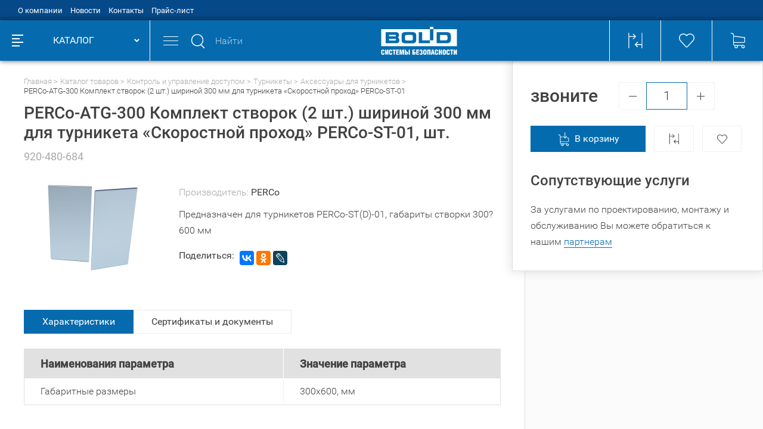

--- FILE ---
content_type: text/html; charset=utf-8
request_url: https://shop.bolid.ru/catalog/804028889/806000435/844272528/tovar_920480684.html
body_size: 31348
content:
<!DOCTYPE html>
<html lang="ru">
<head>
  <meta name="viewport" content="width=device-width, initial-scale=1.0, user-scalable=no" />
  <meta http-equiv="Content-Type" content="text/html; charset=utf-8" />
  <meta name="URL" content="https://shop.bolid.ru/catalog/804028889/806000435/844272528/tovar_920480684.html" />
  <meta http-equiv="content-language" content="ru" />
  <title>PERCo-ATG-300 Комплект створок (2 шт.) шириной 300 мм для турникета «Скоростной проход» PERCo-ST-01</title>
  <meta name="Keywords" content="PERCo-ATG-300 Комплект створок (2 шт.) шириной 300 мм для турникета «Скоростной проход» PERCo-ST-01" />
  <meta name="description" content="Предназначен для турникетов PERCo-ST(D)-01, габариты створки 300?600 мм" />
  <link rel="stylesheet" type="text/css" href="/build/min/?f=build/build.css" />
  <link rel="canonical" href="https://shop.bolid.ru/catalog/804028889/806000435/844272528/tovar_920480684.html" />
  <link rel="icon" type="image/svg+xml" href="/favicon.svg" />
  <link rel="shortcut icon" type="image/svg+xml" href="/favicon.svg" />
  <link rel="icon" type="image/x-icon" href="/favicon.ico" />
  <link rel="shortcut icon" type="image/x-icon" href="/favicon.ico" />
  <link rel="apple-touch-icon-precomposed" sizes="144x144" href="/apple-touch-icon-144x144-precomposed.png" />
  <link rel="apple-touch-icon-precomposed" sizes="114x114" href="/apple-touch-icon-114x114-precomposed.png" />
  <link rel="apple-touch-icon-precomposed" sizes="72x72" href="/apple-touch-icon-72x72-precomposed.png" />
  <link rel="apple-touch-icon-precomposed" sizes="57x57" href="/apple-touch-icon-precomposed.png" />
  <link rel="apple-touch-icon" sizes="180x180" href="/apple-touch-icon.png" />
  <link rel="apple-touch-icon" sizes="152x152" href="/apple-touch-icon-152x152.png" />
  <script type="text/javascript" src="/build/min/?f=build/main.js"></script>
    <script src='https://www.google.com/recaptcha/api.js?onload=onloadCallback&render=explicit' async defer></script>
    <script type="text/javascript">
        var onloadCallback = function() {
            mysitekey = '6LfdXEQUAAAAANiTGOhp9lert9JiR2bUarFUzNyk'; 
            if ($('.g-recaptcha').is('#recaptcha1')){
                widget1 = grecaptcha.render('recaptcha1', {
                    'sitekey' : mysitekey
                });
            }
            if ($('.g-recaptcha').is('#recaptcha2')){
                widget2 = grecaptcha.render('recaptcha2', {
                    'sitekey' : mysitekey
                });
            }
        };
    </script>
    <meta property="og:title" content="PERCo-ATG-300 Комплект створок (2 шт.) шириной 300 мм для турникета «Скоростной проход» PERCo-ST-01" />
  <meta property="og:type" content="product" />
  <meta property="og:url" content="https://shop.bolid.ru/catalog/804028889/806000435/844272528/tovar_920480684.html" />
  <meta property="og:image" content="https://shop.bolid.ru/files/net_shop_images/921255960_m.png" />  <meta property="og:site_name" content="Bolid" />
  
  <!--    <script src="//code.jivosite.com/widget.js" jv-id="1GvDf78Adc" async></script>-->
    <script src="//code-ya.jivosite.com/widget/4s2qWrYro6" async></script>
</head>
<body>
<!--bld_noindex-->
<header>
  <div class="header">
    <div class="header__top"><div class="container"><ul class="header-top"><li class="header-top__item"><a class="header-top__link" href="/about/" title="О компании">О компании</a></li><li class="header-top__item"><a class="header-top__link" href="/news/" title="Новости">Новости</a></li><li class="header-top__item"><a class="header-top__link" href="/contacts/" title="Контакты">Контакты</a></li><li class="header-top__item"><a class="header-top__link" href="/price/" title="Прайс-лист">Прайс-лист</a></li></ul></div></div>    <div class="header__main">
      <div class="container container--no-padding">
        <div class="header-main">
          <div class="header-main__left">
            <a class="header-main__left-logo" href="/" title="Торговый дом Болид">
              <svg class="i-icon">
                <use xlink:href="#logo"></use>
              </svg>
            </a>
            <div class="header-main__left-catalog header-catalog-btn">
              <div class="header-catalog-btn__icon">
                <div class="header-catalog-btn__icon-line"></div>
                <div class="header-catalog-btn__icon-line"></div>
                <div class="header-catalog-btn__icon-line"></div>
                <div class="header-catalog-btn__icon-line"></div>
              </div>
              <div class="header-catalog-btn__text">КАТАЛОГ</div>
              <div class="header-catalog-btn__arrow"></div>
            </div>
          </div>
          <div class="header-main__center-wrap">
            <div class="header-main__center">
              <div class="header-main__center-items">
                <div class="header-main__mobile-menu">
                  <div class="header-main__mobile-menu-line"></div>
                  <div class="header-main__mobile-menu-line"></div>
                  <div class="header-main__mobile-menu-line"></div>
                </div>
                <div class="header-search header-main__search">
                  <form method="get" action="/search/" autocomplete="off">
                  <div class="header-search__input-wrap">
                    <div class="header-search__input-icon">
                      <svg class="i-icon">
                        <use xlink:href="#search"></use>
                      </svg>
                    </div>
                    <input class="header-search__input" type="text" placeholder="Найти" name="q" />
                    <button type="submit" class="header-search__input-submit" disabled="disabled">
                      <svg class="i-icon">
                        <use xlink:href="#search"></use>
                      </svg>
                    </button>
                    <div class="header-search__close"></div>
                  </div>
                  </form>
                  <div class="header-search__wrap b-tabs">
                    <div class="header-search__tabs-head_n b-tabs__head b-tabs__head--blue-border">
                      <div class="header-search__tab b-tabs__head-item active" data-tab-btn="search-items">Товары</div>
                      <div class="header-search__tab b-tabs__head-item" data-tab-btn="search-categories">Категории</div>
                    </div>
                    <div class="header-search__tabs-body b-tabs__body">
                      <div class="header-search__tab-body b-tabs__body-item active" data-tab-body="search-items"></div>
                      <div class="header-search__tab-body b-tabs__body-item" data-tab-body="search-categories"></div>
                    </div>
                  </div>
                </div>
                <a class="header-main__center-logo" href="/" title="Болид Интернет-магазин">
                  <svg class="i-icon">
                    <use xlink:href="#logo"></use>
                  </svg>
                </a>
                <div class="header-main__center-items-wrap mobile-menu">
                  <div class="mobile-menu__head">
                    Меню<div class="mobile-menu__head-close"></div>
                  </div>
                  <div class="header-main__center-item header-main__center-phone">
                    <a href="tel:74957757155" class="header-main__center-link" title="Интернет-магазин Болид">+7 (495) 775-71-55</a>
                  </div>
                  <div class="header-main__center-item header-main__center-feedback">
                    <a href="#modal-textback" class="header-main__center-link modal-popup" title="Напишите нам">
                      <svg class="i-icon header-main__center-feedback-icon header-main__center-item-icon">
                        <use xlink:href="#envelope"></use>
                      </svg>
                      <span class="header-main__center-link-text">Напишите нам</span>
                    </a>
                  </div>
                  <div class="header-main__center-item header-main__center-auth">
                    <div class="header-main__center-item">
                      <svg class="i-icon header-main__center-auth-icon header-main__center-item-icon">
                        <use xlink:href="#user"></use>
                      </svg>
                                            <a href="#modal-login" class="header-main__center-link modal-popup" title="Вход">Вход</a>
                       <span class="header-main__center-item-slash">/</span>
                      <a href="/registration/" class="header-main__center-link header-main__center-link--solid" title="Регистрация"> Регистрация</a>
                                          </div>
                  </div>
                  <ul class="mobile-menu__list"><li class="mobile-menu__list-item"><a class="mobile-menu__list-item-link" href="/about/" title="О компании">О компании</a></li><li class="mobile-menu__list-item"><a class="mobile-menu__list-item-link" href="/news/" title="Новости">Новости</a></li><li class="mobile-menu__list-item"><a class="mobile-menu__list-item-link" href="/contacts/" title="Контакты">Контакты</a></li><li class="mobile-menu__list-item"><a class="mobile-menu__list-item-link" href="/price/" title="Прайс-лист">Прайс-лист</a></li></ul>                </div>
              </div>
            </div>
            <div class="header-main__right header-function">
              <a href="/compare/" class="header-function__item" title="Сравнение выбранных товаров">
                <span class="header-function__item-content">
                  <svg class="i-icon header-function__icon">
                    <use xlink:href="#comparison"></use>
                  </svg>
                                  </span>
              </a>
              <a href="/favorites/" class="header-function__item" title="Избранные товары">
                <span class="header-function__item-content">
                  <svg class="i-icon header-function__icon">
                    <use xlink:href="#liked"></use>
                  </svg>
                                  </span>
              </a>
                            <a class="header-function__item header-function__item--big">
                <span class="header-function__item-content">
                  <span class="header-function__item-content">
                    <svg class="i-icon header-function__icon">
                      <use xlink:href="#cart"></use>
                    </svg>
                                      </span>
                  <span class="header-function__item-text">
                                        <span class="header-function__item-num">Ваша корзина пуста</span>
                  </span>
                </span>
              </a>
            </div>
          </div>
        </div>
      </div>
    </div>
  </div>
  <div class="header-fake"></div>
</header>

<main>
  <div class="l-page">
    <div class="l-page__left-menu">
      <div class="left-menu"><div class="left-menu__wrap"><ul class="left-menu__list"><li class="left-menu__item" data-catalog-menu-item><span class="left-menu__item-content"><a class="left-menu__item-link" href="/catalog/803660864/" title="Охранно-пожарная сигнализация"><svg xmlns="http://www.w3.org/2000/svg" xmlns:xlink="http://www.w3.org/1999/xlink" version="1.1" xml:space="preserve"
class="i-icon left-menu__item-icon " viewBox="0 0 34 42.7" style="enable-background:new 0 0 25.1 16;font-size: 37px;" >
  <style>
    <![CDATA[.svg-icon-securityalarm{fill:currentColor}]]>
  </style>
  <g>
    <path class="svg-icon-securityalarm" d="M33 6.5l-.8-.1C28.2 6 22 5.4 18.6 1c-.6-.6-1.2-1-1.8-1-1 0-1.6.9-1.7 1.1-3.4 4.4-9.5 5-13.5 5.4H.9c-.5.1-.9.5-.9 1v18.4c0 3.1 1.6 6 5.1 9.1 2.5 2.2 5.6 4.3 8.7 6.3.5.3 1 .7 1.5 1 .1.1.7.4 1.4.4.5 0 1-.1 1.4-.4h.1c.5-.3.9-.6 1.4-.9h.1c3.1-2 6.5-4.1 8.9-6.3 3.5-3.1 5.4-6 5.4-9.1V7.5c0-.5-.6-.9-1-1zM15.1 39.9l-.3-.2c-3-2-6.1-4-8.4-6.1-.3-.3-.5-.6-.8-.9C21.4 28.8 28 21.4 32 17.1v8.8c0 2.6-1.6 5-4.7 7.8-2.4 2.1-5.1 3.9-8.1 5.9l-.7.4c-.1.1-1.2.9-1.6.9-.3.1-1.8-1-1.8-1zM32 13.6C31 15 25.2 26.4 4.3 31.2 2.8 29.4 2 27.7 2 25.9v-4.1c15-.3 26-6.7 30-9.6v1.4zM16.9 1.8c.1 0 .1.2.3.3C21 7.2 28 7.9 32 8.3V10c-3 1.7-14 9.7-30 10V8.3c4-.4 10.8-1.1 14.6-6.1l.3-.4z">
    </path>
  </g>
</svg><span class="left-menu__item-text">Охранно-пожарная сигнализация</span></a></span><span class="left-menu__item-arrow" data-catalog-menu-forward></span><div class="left-menu__item-list-wrap" data-catalog-menu-body><ul class="left-menu__item-list"><li class="left-menu__item-list-item left-menu__item-list-item--head"><div class="left-menu__item-list-back back-btn"><span class="back-btn__arrow"></span><span class="back-btn__text" data-catalog-menu-back>Назад</span></div><div class="left-menu__item-list-title"><a class="left-menu__item-list-title-link" href="/catalog/803660864/">Охранно-пожарная сигнализация</a></div></li><li class="left-menu__item-list-item" data-catalog-menu-item><a href="/catalog/803660864/808049538/" class="left-menu__sub-title" title="Адресная проводная ОПС">Адресная проводная ОПС</a><div class="left-menu__sub-arrow" data-catalog-menu-forward></div><div class="left-menu__sub-list" data-catalog-menu-body><ul class="left-menu__sub-list-inner"><li class="left-menu__item-list-item left-menu__item-list-item--head"><div class="left-menu__item-list-back back-btn"><span class="back-btn__arrow"></span><span class="back-btn__text" data-catalog-menu-back>Назад</span></div><div class="left-menu__item-list-title"><a class="left-menu__item-list-title-link" href="/catalog/803660864/808049538/">Адресная проводная ОПС</a></div></li><li class="left-menu__sub-list-item"><a href="/catalog/803660864/808049538/854543235/" class="left-menu__sub-list-item-link" title="Аксессуары для адресных охранных извещателей">Аксессуары для адресных охранных извещателей</a></li><li class="left-menu__sub-list-item"><a href="/catalog/803660864/808049538/906069078/" class="left-menu__sub-list-item-link" title="Аксессуары для адресных пожарных извещателей">Аксессуары для адресных пожарных извещателей</a></li><li class="left-menu__sub-list-item"><a href="/catalog/803660864/808049538/845329411/" class="left-menu__sub-list-item-link" title="Блоки приемно-контрольные адресно-аналоговые">Блоки приемно-контрольные адресно-аналоговые</a></li><li class="left-menu__sub-list-item"><a href="/catalog/803660864/808049538/808050305/" class="left-menu__sub-list-item-link" title="Извещатели охранные адресные проводные">Извещатели охранные адресные проводные</a></li><li class="left-menu__sub-list-item"><a href="/catalog/803660864/808049538/808054719/" class="left-menu__sub-list-item-link" title="Извещатели пожарные адресные проводные">Извещатели пожарные адресные проводные</a></li><li class="left-menu__sub-list-item"><a href="/catalog/803660864/808049538/808050705/" class="left-menu__sub-list-item-link" title="Изоляторы адресной линии">Изоляторы адресной линии</a></li><li class="left-menu__sub-list-item"><a href="/catalog/803660864/808049538/808050449/" class="left-menu__sub-list-item-link" title="Оповещатели адресные проводные">Оповещатели адресные проводные</a></li><li class="left-menu__sub-list-item"><a href="/catalog/803660864/808049538/845329692/" class="left-menu__sub-list-item-link" title="Расширители адресные проводные">Расширители адресные проводные</a></li><li class="left-menu__sub-list-item"><a href="/catalog/803660864/808049538/808050645/" class="left-menu__sub-list-item-link" title="Релейные модули адресные проводные">Релейные модули адресные проводные</a></li></ul></div></li><li class="left-menu__item-list-item" data-catalog-menu-item><a href="/catalog/803660864/808050194/" class="left-menu__sub-title" title="Блоки индикации и клавиатуры">Блоки индикации и клавиатуры</a></li><li class="left-menu__item-list-item" data-catalog-menu-item><a href="/catalog/803660864/808050916/" class="left-menu__sub-title" title="Модули интеграции">Модули интеграции</a></li><li class="left-menu__item-list-item" data-catalog-menu-item><a href="/catalog/803660864/808048153/" class="left-menu__sub-title" title="Неадресная ОПС">Неадресная ОПС</a><div class="left-menu__sub-arrow" data-catalog-menu-forward></div><div class="left-menu__sub-list" data-catalog-menu-body><ul class="left-menu__sub-list-inner"><li class="left-menu__item-list-item left-menu__item-list-item--head"><div class="left-menu__item-list-back back-btn"><span class="back-btn__arrow"></span><span class="back-btn__text" data-catalog-menu-back>Назад</span></div><div class="left-menu__item-list-title"><a class="left-menu__item-list-title-link" href="/catalog/803660864/808048153/">Неадресная ОПС</a></div></li><li class="left-menu__sub-list-item"><a href="/catalog/803660864/808048153/806135946/" class="left-menu__sub-list-item-link" title="Аксессуары для охранных извещателей">Аксессуары для охранных извещателей</a></li><li class="left-menu__sub-list-item"><a href="/catalog/803660864/808048153/844063397/" class="left-menu__sub-list-item-link" title="Аксессуары для пожарных извещателей">Аксессуары для пожарных извещателей</a></li><li class="left-menu__sub-list-item"><a href="/catalog/803660864/808048153/874775066/" class="left-menu__sub-list-item-link" title="Аксессуары для приемно-контрольных приборов">Аксессуары для приемно-контрольных приборов</a></li><li class="left-menu__sub-list-item"><a href="/catalog/803660864/808048153/803660921/" class="left-menu__sub-list-item-link" title="Извещатели охранные неадресные">Извещатели охранные неадресные</a></li><li class="left-menu__sub-list-item"><a href="/catalog/803660864/808048153/808053422/" class="left-menu__sub-list-item-link" title="Извещатели пожарные неадресные">Извещатели пожарные неадресные</a></li><li class="left-menu__sub-list-item"><a href="/catalog/803660864/808048153/808048570/" class="left-menu__sub-list-item-link" title="Оповещатели неадресные">Оповещатели неадресные</a></li><li class="left-menu__sub-list-item"><a href="/catalog/803660864/808048153/808048351/" class="left-menu__sub-list-item-link" title="Приемно-контрольные приборы неадресные">Приемно-контрольные приборы неадресные</a></li></ul></div></li><li class="left-menu__item-list-item" data-catalog-menu-item><a href="/catalog/803660864/808049990/" class="left-menu__sub-title" title="Преобразователи интерфейса">Преобразователи интерфейса</a></li><li class="left-menu__item-list-item" data-catalog-menu-item><a href="/catalog/803660864/808050826/" class="left-menu__sub-title" title="Приборы передачи извещений">Приборы передачи извещений</a></li><li class="left-menu__item-list-item" data-catalog-menu-item><a href="/catalog/803660864/847479212/" class="left-menu__sub-title" title="Программное обеспечение ОПС">Программное обеспечение ОПС</a></li><li class="left-menu__item-list-item" data-catalog-menu-item><a href="/catalog/803660864/808051219/" class="left-menu__sub-title" title="Радиоканальное оборудование">Радиоканальное оборудование</a><div class="left-menu__sub-arrow" data-catalog-menu-forward></div><div class="left-menu__sub-list" data-catalog-menu-body><ul class="left-menu__sub-list-inner"><li class="left-menu__item-list-item left-menu__item-list-item--head"><div class="left-menu__item-list-back back-btn"><span class="back-btn__arrow"></span><span class="back-btn__text" data-catalog-menu-back>Назад</span></div><div class="left-menu__item-list-title"><a class="left-menu__item-list-title-link" href="/catalog/803660864/808051219/">Радиоканальное оборудование</a></div></li><li class="left-menu__sub-list-item"><a href="/catalog/803660864/808051219/847509970/" class="left-menu__sub-list-item-link" title="Аксессуары для радиоканальных систем">Аксессуары для радиоканальных систем</a></li><li class="left-menu__sub-list-item"><a href="/catalog/803660864/808051219/847512743/" class="left-menu__sub-list-item-link" title="Готовые комплекты">Готовые комплекты</a></li><li class="left-menu__sub-list-item"><a href="/catalog/803660864/808051219/808052477/" class="left-menu__sub-list-item-link" title="Извещатели охранные радиоканальные">Извещатели охранные радиоканальные</a></li><li class="left-menu__sub-list-item"><a href="/catalog/803660864/808051219/808054990/" class="left-menu__sub-list-item-link" title="Извещатели пожарные радиоканальные">Извещатели пожарные радиоканальные</a></li><li class="left-menu__sub-list-item"><a href="/catalog/803660864/808051219/808052595/" class="left-menu__sub-list-item-link" title="Оповещатели радиоканальные">Оповещатели радиоканальные</a></li><li class="left-menu__sub-list-item"><a href="/catalog/803660864/808051219/808051434/" class="left-menu__sub-list-item-link" title="Расширители радиоканальные">Расширители радиоканальные</a></li><li class="left-menu__sub-list-item"><a href="/catalog/803660864/808051219/808051959/" class="left-menu__sub-list-item-link" title="Релейные модули радиоканальные">Релейные модули радиоканальные</a></li><li class="left-menu__sub-list-item"><a href="/catalog/803660864/808051219/847510083/" class="left-menu__sub-list-item-link" title="Ретрансляторы радиоканальные">Ретрансляторы радиоканальные</a></li></ul></div></li><li class="left-menu__item-list-item" data-catalog-menu-item><a href="/catalog/803660864/1279164182/" class="left-menu__sub-title" title="Серверы с установленным программным обеспечением">Серверы с установленным программным обеспечением</a></li><li class="left-menu__item-list-item" data-catalog-menu-item><a href="/catalog/803660864/845328977/" class="left-menu__sub-title" title="Сетевые контроллеры">Сетевые контроллеры</a></li></ul></div></li><li class="left-menu__item" data-catalog-menu-item><span class="left-menu__item-content"><a class="left-menu__item-link" href="/catalog/804029919/" title="Пожаротушение"><svg xmlns="http://www.w3.org/2000/svg" xmlns:xlink="http://www.w3.org/1999/xlink" version="1.1" xml:space="preserve"
class="i-icon left-menu__item-icon " viewBox="0 0 34.8 41.8" style="enable-background:new 0 0 25.1 16;font-size: 35px;" >
  <style>
    <![CDATA[.svg-icon-firefighting{fill:currentColor}]]>
  </style>
  <g>
    <path class="svg-icon-firefighting" d="M23.8 29.9H11.1v-2h5.3v-2l-5.3-5.5v-8.9l-.7-.2c-3.9-1-6.6-4.5-6.6-8.5V2H0V0h34.8v2H31v.9c0 4-2.7 7.5-6.6 8.5l-.7.2v8.9L18.3 26v2h5.4v1.9zM13.1 19.6l4.4 4.4 4.4-4.4V10l2.2-.6C26.9 8.6 29 6 29 2.9V2H5.8v.9c0 3.1 2.1 5.8 5.1 6.5l2.2.6v9.6z">
    </path>
    <path class="svg-icon-firefighting" d="M7.3 35c-.8 0-1.5-.7-1.5-1.5S6.5 32 7.3 32s1.5.7 1.5 1.5S8.1 35 7.3 35z">
    </path>
    <path class="svg-icon-firefighting" d="M2.5 37c-.8 0-1.5-.7-1.5-1.5S1.7 34 2.5 34s1.5.7 1.5 1.5S3.3 37 2.5 37z">
    </path>
    <path class="svg-icon-firefighting" d="M12 38.3c-.8 0-1.5-.7-1.5-1.5s.7-1.5 1.5-1.5 1.5.7 1.5 1.5-.7 1.5-1.5 1.5z">
    </path>
    <path class="svg-icon-firefighting" d="M17.4 41.8c-.8 0-1.5-.7-1.5-1.5s.7-1.5 1.5-1.5 1.5.7 1.5 1.5c-.1.9-.7 1.5-1.5 1.5z">
    </path>
    <path class="svg-icon-firefighting" d="M27.2 35c-.8 0-1.5-.7-1.5-1.5s.7-1.5 1.5-1.5 1.5.7 1.5 1.5c-.1.8-.7 1.5-1.5 1.5z">
    </path>
    <path class="svg-icon-firefighting" d="M32 37c-.8 0-1.5-.7-1.5-1.5S31.2 34 32 34s1.5.7 1.5 1.5S32.8 37 32 37z">
    </path>
    <path class="svg-icon-firefighting" d="M23.2 38.3c-.8 0-1.5-.7-1.5-1.5s.7-1.5 1.5-1.5 1.5.7 1.5 1.5-.6 1.5-1.5 1.5z">
    </path>
    <path class="svg-icon-firefighting" d="M17.4 35.9c-.8 0-1.5-.7-1.5-1.5s.7-1.5 1.5-1.5 1.5.7 1.5 1.5c0 .9-.7 1.5-1.5 1.5z">
    </path>
  </g>
</svg><span class="left-menu__item-text">Пожаротушение</span></a></span><span class="left-menu__item-arrow" data-catalog-menu-forward></span><div class="left-menu__item-list-wrap" data-catalog-menu-body><ul class="left-menu__item-list"><li class="left-menu__item-list-item left-menu__item-list-item--head"><div class="left-menu__item-list-back back-btn"><span class="back-btn__arrow"></span><span class="back-btn__text" data-catalog-menu-back>Назад</span></div><div class="left-menu__item-list-title"><a class="left-menu__item-list-title-link" href="/catalog/804029919/">Пожаротушение</a></div></li><li class="left-menu__item-list-item" data-catalog-menu-item><a href="/catalog/804029919/867614087/" class="left-menu__sub-title" title="Блоки индикации для пожаротушения">Блоки индикации для пожаротушения</a></li><li class="left-menu__item-list-item" data-catalog-menu-item><a href="/catalog/804029919/806546163/" class="left-menu__sub-title" title="Водяное и пенное пожаротушение">Водяное и пенное пожаротушение</a><div class="left-menu__sub-arrow" data-catalog-menu-forward></div><div class="left-menu__sub-list" data-catalog-menu-body><ul class="left-menu__sub-list-inner"><li class="left-menu__item-list-item left-menu__item-list-item--head"><div class="left-menu__item-list-back back-btn"><span class="back-btn__arrow"></span><span class="back-btn__text" data-catalog-menu-back>Назад</span></div><div class="left-menu__item-list-title"><a class="left-menu__item-list-title-link" href="/catalog/804029919/806546163/">Водяное и пенное пожаротушение</a></div></li><li class="left-menu__sub-list-item"><a href="/catalog/804029919/806546163/881367326/" class="left-menu__sub-list-item-link" title="Рукава и стволы пожарные">Рукава и стволы пожарные</a></li></ul></div></li><li class="left-menu__item-list-item" data-catalog-menu-item><a href="/catalog/804029919/840223778/" class="left-menu__sub-title" title="Пожаротушение тонкораспыленной водой">Пожаротушение тонкораспыленной водой</a></li><li class="left-menu__item-list-item" data-catalog-menu-item><a href="/catalog/804029919/806546109/" class="left-menu__sub-title" title="Порошковое пожаротушение">Порошковое пожаротушение</a><div class="left-menu__sub-arrow" data-catalog-menu-forward></div><div class="left-menu__sub-list" data-catalog-menu-body><ul class="left-menu__sub-list-inner"><li class="left-menu__item-list-item left-menu__item-list-item--head"><div class="left-menu__item-list-back back-btn"><span class="back-btn__arrow"></span><span class="back-btn__text" data-catalog-menu-back>Назад</span></div><div class="left-menu__item-list-title"><a class="left-menu__item-list-title-link" href="/catalog/804029919/806546109/">Порошковое пожаротушение</a></div></li><li class="left-menu__sub-list-item"><a href="/catalog/804029919/806546109/844262219/" class="left-menu__sub-list-item-link" title="Аксессуары для порошковых модулей">Аксессуары для порошковых модулей</a></li><li class="left-menu__sub-list-item"><a href="/catalog/804029919/806546109/910217935/" class="left-menu__sub-list-item-link" title="Порошковые модули">Порошковые модули</a></li></ul></div></li><li class="left-menu__item-list-item" data-catalog-menu-item><a href="/catalog/804029919/806545747/" class="left-menu__sub-title" title="Приборы управления">Приборы управления</a></li><li class="left-menu__item-list-item" data-catalog-menu-item><a href="/catalog/804029919/867921782/" class="left-menu__sub-title" title="Сетевые контроллеры для пожаротушения">Сетевые контроллеры для пожаротушения</a></li><li class="left-menu__item-list-item" data-catalog-menu-item><a href="/catalog/804029919/867615785/" class="left-menu__sub-title" title="Шкафы ввода резерва">Шкафы ввода резерва</a></li><li class="left-menu__item-list-item" data-catalog-menu-item><a href="/catalog/804029919/806618304/" class="left-menu__sub-title" title="Шкафы контрольно-пусковые">Шкафы контрольно-пусковые</a></li></ul></div></li><li class="left-menu__item" data-catalog-menu-item><span class="left-menu__item-content"><a class="left-menu__item-link" href="/catalog/804029612/" title="Оповещение и трансляция"><svg xmlns="http://www.w3.org/2000/svg" xmlns:xlink="http://www.w3.org/1999/xlink" version="1.1" xml:space="preserve"
class="i-icon left-menu__item-icon " viewBox="0 0 23.2 42.7" style="enable-background:new 0 0 25.1 16;font-size: 40px;" >
  <style>
    <![CDATA[.svg-icon-notification{fill:currentColor}]]>
  </style>
  <g>
    <path class="svg-icon-notification" d="M22.4 42.7h-.1c-.3 0-.5-.2-.6-.5L20 37.9H3.4l-1.6 4.3c-.2.5-.7.6-1 .5-.4-.1-.7-.5-.5-1.1L6 26.2c0-.1.1-.2.1-.3l4.2-11.1c-.8-.6-1.3-1.4-1.3-2.3 0-1.5 1.2-2.7 2.7-2.7a2.732 2.732 0 0 1 2.7 2.7c0 .9-.5 1.8-1.3 2.3L17.3 26s.1.2.1.3l5.8 15.4c.1.3.1.6-.1.8-.2.1-.5.2-.7.2zM4 36.2h12.2L5.3 32.7 4 36.2zm6-3.7l9.1 3-1.1-3h-8zm-4-1.6h9.1l-7.8-3.4L6 30.9zm4.7-3.8l6.3 2.8-1-2.8h-5.3zM8 25.5h6l-4.7-3.4L8 25.5zm3.6-3.8l3.2 2.3-.9-2.3h-2.3zm-5.7.1c-.2 0-.4-.1-.5-.2C2 19.4 0 15.7 0 11.7 0 5.3 5.2 0 11.7 0c6.4 0 11.7 5.3 11.7 11.7 0 4-2 7.7-5.4 9.9-.5.3-1.1.1-1.4-.3-.2-.4-.2-1 .3-1.3 2.8-1.8 4.5-4.9 4.5-8.3 0-2.9-1.3-5.7-3.5-7.5-2.2-1.9-5.1-2.7-8-2.2-3.8.7-7 3.8-7.8 7.7-.8 4 .8 8.1 4.3 10.3.3.2.5.5.5.8 0 .3-.2.7-.5.8-.2.1-.4.2-.5.2zm4.1-1.7h3.3l-1.6-4.4-1.7 4.4zm1.7-8.7c-.6 0-1 .4-1 1s.5 1 1 1 1-.5 1-1c0-.3-.1-.6-.3-.8-.2-.1-.4-.2-.7-.2z">
    </path>
  </g>
</svg><span class="left-menu__item-text">Оповещение и трансляция</span></a></span><span class="left-menu__item-arrow" data-catalog-menu-forward></span><div class="left-menu__item-list-wrap" data-catalog-menu-body><ul class="left-menu__item-list"><li class="left-menu__item-list-item left-menu__item-list-item--head"><div class="left-menu__item-list-back back-btn"><span class="back-btn__arrow"></span><span class="back-btn__text" data-catalog-menu-back>Назад</span></div><div class="left-menu__item-list-title"><a class="left-menu__item-list-title-link" href="/catalog/804029612/">Оповещение и трансляция</a></div></li><li class="left-menu__item-list-item" data-catalog-menu-item><a href="/catalog/804029612/867618026/" class="left-menu__sub-title" title="Аксессуары для оповещения">Аксессуары для оповещения</a></li><li class="left-menu__item-list-item" data-catalog-menu-item><a href="/catalog/804029612/840226781/" class="left-menu__sub-title" title="Блоки питания">Блоки питания</a></li><li class="left-menu__item-list-item" data-catalog-menu-item><a href="/catalog/804029612/840227034/" class="left-menu__sub-title" title="Громкоговорители">Громкоговорители</a></li><li class="left-menu__item-list-item" data-catalog-menu-item><a href="/catalog/804029612/839480904/" class="left-menu__sub-title" title="Звуковые оповещатели проводные">Звуковые оповещатели проводные</a></li><li class="left-menu__item-list-item" data-catalog-menu-item><a href="/catalog/804029612/840227416/" class="left-menu__sub-title" title="Микрофоны">Микрофоны</a></li><li class="left-menu__item-list-item" data-catalog-menu-item><a href="/catalog/804029612/840227831/" class="left-menu__sub-title" title="Приборы управления оповещением">Приборы управления оповещением</a></li><li class="left-menu__item-list-item" data-catalog-menu-item><a href="/catalog/804029612/840228136/" class="left-menu__sub-title" title="Речевые оповещатели">Речевые оповещатели</a></li><li class="left-menu__item-list-item" data-catalog-menu-item><a href="/catalog/804029612/891858368/" class="left-menu__sub-title" title="Свето-звуковые оповещатели">Свето-звуковые оповещатели</a></li><li class="left-menu__item-list-item" data-catalog-menu-item><a href="/catalog/804029612/867403180/" class="left-menu__sub-title" title="Световые оповещатели проводные">Световые оповещатели проводные</a></li><li class="left-menu__item-list-item" data-catalog-menu-item><a href="/catalog/804029612/840228439/" class="left-menu__sub-title" title="Стойки">Стойки</a></li><li class="left-menu__item-list-item" data-catalog-menu-item><a href="/catalog/804029612/840228708/" class="left-menu__sub-title" title="Усилители">Усилители</a></li></ul></div></li><li class="left-menu__item" data-catalog-menu-item><span class="left-menu__item-content"><a class="left-menu__item-link" href="/catalog/808057825/" title="Противодымная вентиляция"><svg xmlns="http://www.w3.org/2000/svg" xmlns:xlink="http://www.w3.org/1999/xlink" version="1.1" xml:space="preserve"
class="i-icon left-menu__item-icon " viewBox="0 0 16.1 16" style="enable-background:new 0 0 25.1 16;font-size: 36px;" >
  <style>
    <![CDATA[.svg-icon-ventilation{fill:currentColor}]]>
  </style>
  <g>
    <path class="svg-icon-ventilation" d="M15.5 5.3c-.3-.6-.8-.9-1.5-.9-.6 0-1.1.3-1.3.8l-.4.9c0 .1-.2.3-.5.5l-1.5.4c-.2-.3-.4-.6-.6-.8l1.6-2.3c.4-.6.5-1.3.3-2C11.2 1 10.4.4 9.4.2c-1.2-.3-3-.3-4.1.4-.5.2-.9.7-.9 1.3 0 .6.3 1.1.8 1.4l.9.4c.1 0 .3.2.5.5L7 5.8c-.4.1-.6.4-.8.6L3.9 4.9c-.6-.4-1.3-.5-2-.3C1 5 .4 5.8.2 6.8c-.3 1.2-.3 3 .4 4.1.3.6.8.9 1.5.9.6 0 1.1-.3 1.3-.8l.4-1c.1-.2.2-.4.5-.5l1.5-.4c.2.3.4.6.6.8l-1.5 2.3c-.4.6-.5 1.3-.3 2 .4.8 1.2 1.4 2.2 1.7.5.1 1 .1 1.6.1.9 0 1.8-.2 2.5-.6.6-.3.9-.8.9-1.5 0-.6-.3-1.1-.8-1.3l-.9-.4c-.1 0-.3-.2-.5-.5l-.4-1.5c.3-.2.6-.4.8-.6l2.3 1.6c.6.4 1.3.5 2 .3.8-.3 1.5-1.1 1.7-2.1.1-1.1.2-2.9-.5-4.1zm-.2 3.9c-.2.8-.7 1.4-1.3 1.6-.5.2-.9.1-1.4-.2l-2.8-2-.2.4c-.2.2-.5.6-.9.7l-.4.1L9 12c.1.4.4.8.8 1l.9.4c.4.2.4.5.4.7 0 .3-.2.7-.5.8-1 .5-2.6.5-3.6.3-.8-.2-1.4-.7-1.6-1.3-.2-.5-.1-.9.2-1.4l1.8-2.8-.3-.2c-.3-.2-.7-.5-.8-.9l-.1-.4-2.1.6c-.5.2-.8.5-1 1l-.4.9c-.2.4-.5.4-.7.4-.3 0-.7-.2-.9-.5C.6 9.6.6 8 .9 7c.1-.8.6-1.4 1.2-1.7.5-.2.9-.1 1.4.2l2.8 1.8.2-.3c.2-.2.5-.6 1-.7l.4-.1-.7-2.1c-.1-.4-.4-.8-.8-1l-.9-.4c-.3-.1-.4-.4-.4-.7 0-.3.2-.6.5-.7C6.5.7 8.1.7 9.1 1c.9 0 1.5.5 1.7 1.1.2.5.2 1-.1 1.4l-2 2.8.3.2c.2.2.6.5.7 1l.1.4 2.2-.7c.4-.1.8-.4 1-.8l.4-.9c.2-.4.5-.4.7-.4.3 0 .7.2.8.5.6 1.1.5 2.9.4 3.6z">
	</path>
  </g>
</svg><span class="left-menu__item-text">Противодымная вентиляция</span></a></span><span class="left-menu__item-arrow" data-catalog-menu-forward></span><div class="left-menu__item-list-wrap" data-catalog-menu-body><ul class="left-menu__item-list"><li class="left-menu__item-list-item left-menu__item-list-item--head"><div class="left-menu__item-list-back back-btn"><span class="back-btn__arrow"></span><span class="back-btn__text" data-catalog-menu-back>Назад</span></div><div class="left-menu__item-list-title"><a class="left-menu__item-list-title-link" href="/catalog/808057825/">Противодымная вентиляция</a></div></li><li class="left-menu__item-list-item" data-catalog-menu-item><a href="/catalog/808057825/867925203/" class="left-menu__sub-title" title="Блоки индикации и клавиатуры для ПВ">Блоки индикации и клавиатуры для ПВ</a></li><li class="left-menu__item-list-item" data-catalog-menu-item><a href="/catalog/808057825/862880976/" class="left-menu__sub-title" title="Блоки приемно-контрольные">Блоки приемно-контрольные</a></li><li class="left-menu__item-list-item" data-catalog-menu-item><a href="/catalog/808057825/808057902/" class="left-menu__sub-title" title="Блоки сигнально-пусковые">Блоки сигнально-пусковые</a></li><li class="left-menu__item-list-item" data-catalog-menu-item><a href="/catalog/808057825/867921410/" class="left-menu__sub-title" title="Сетевые контроллеры для ПВ">Сетевые контроллеры для ПВ</a></li></ul></div></li><li class="left-menu__item" data-catalog-menu-item><span class="left-menu__item-content"><a class="left-menu__item-link" href="/catalog/804028889/" title="Контроль и управление доступом"><svg xmlns="http://www.w3.org/2000/svg" xmlns:xlink="http://www.w3.org/1999/xlink" version="1.1" xml:space="preserve"
class="i-icon left-menu__item-icon " viewBox="0 0 17.4 23.8" style="enable-background:new 0 0 25.1 16;font-size: 34px;" >
  <style>
    <![CDATA[.svg-icon-management{fill:currentColor}]]>
  </style>
  <g>
    <path class="svg-icon-management" d="M14.6 23.8H2.8C1.2 23.8 0 22.5 0 21V10.6C0 9 1.2 7.8 2.8 7.8h11.9c1.5 0 2.8 1.2 2.8 2.8V21c-.1 1.5-1.3 2.8-2.9 2.8zM2.8 9c-.9 0-1.6.7-1.6 1.6V21c0 .9.7 1.6 1.6 1.6h11.9c.9 0 1.6-.7 1.6-1.6V10.6c0-.9-.7-1.6-1.6-1.6H2.8z">
    </path>
    <path class="svg-icon-management" d="M14.8 9H2.6V6.1C2.6 2.7 5.3 0 8.7 0s6.1 2.7 6.1 6.1V9zm-11-1.2h9.8V6.1c0-2.7-2.2-4.9-4.9-4.9S3.8 3.4 3.8 6.1v1.7z">
    </path>
    <path class="svg-icon-management" d="M10.3 16.2c.7-.5 1-1.2 1-2s-.4-1.6-1-2.1-1.5-.7-2.3-.5c-1 .2-1.7 1-1.9 1.9-.2 1 .1 2 .9 2.7l-.7 2.5s0-.1 0 0c0 .6.5 1 1.1 1h2.4c.5 0 1-.2 1.2-.7.1-.1.1-.2.1-.4l-.8-2.4zm-2.2 0c.1-.2 0-.4-.2-.5-.3-.3-.7-.6-.8-1-.2-.6 0-1.2.4-1.6.4-.4 1-.6 1.6-.4.5.1.9.5 1 1 .2.7 0 1.5-.7 1.9-.2.1-.3.4-.2.6l.7 2.6s0-.1-.1-.1H7.4s0 .1-.1.1l.8-2.6z">
    </path>
  </g>
</svg><span class="left-menu__item-text">Контроль и управление доступом</span></a></span><span class="left-menu__item-arrow" data-catalog-menu-forward></span><div class="left-menu__item-list-wrap" data-catalog-menu-body><ul class="left-menu__item-list"><li class="left-menu__item-list-item left-menu__item-list-item--head"><div class="left-menu__item-list-back back-btn"><span class="back-btn__arrow"></span><span class="back-btn__text" data-catalog-menu-back>Назад</span></div><div class="left-menu__item-list-title"><a class="left-menu__item-list-title-link" href="/catalog/804028889/">Контроль и управление доступом</a></div></li><li class="left-menu__item-list-item" data-catalog-menu-item><a href="/catalog/804028889/867924767/" class="left-menu__sub-title" title="Блоки индикации и клавиатуры для СКУД">Блоки индикации и клавиатуры для СКУД</a></li><li class="left-menu__item-list-item" data-catalog-menu-item><a href="/catalog/804028889/806000390/" class="left-menu__sub-title" title="Доводчики">Доводчики</a></li><li class="left-menu__item-list-item" data-catalog-menu-item><a href="/catalog/804028889/805990708/" class="left-menu__sub-title" title="Замки и защелки">Замки и защелки</a><div class="left-menu__sub-arrow" data-catalog-menu-forward></div><div class="left-menu__sub-list" data-catalog-menu-body><ul class="left-menu__sub-list-inner"><li class="left-menu__item-list-item left-menu__item-list-item--head"><div class="left-menu__item-list-back back-btn"><span class="back-btn__arrow"></span><span class="back-btn__text" data-catalog-menu-back>Назад</span></div><div class="left-menu__item-list-title"><a class="left-menu__item-list-title-link" href="/catalog/804028889/805990708/">Замки и защелки</a></div></li><li class="left-menu__sub-list-item"><a href="/catalog/804028889/805990708/840224829/" class="left-menu__sub-list-item-link" title="Электромагнитные замки">Электромагнитные замки</a><div class="left-menu__sub-arrow" data-catalog-menu-forward></div><ul class="left-menu__sub-list" data-catalog-menu-body><li class="left-menu__item-list-item left-menu__item-list-item--head"><div class="left-menu__item-list-back back-btn"><span class="back-btn__arrow"></span><span class="back-btn__text" data-catalog-menu-back>Назад</span></div><div class="left-menu__item-list-title"><a class="left-menu__item-list-title-link" href="/catalog/804028889/805990708/840224829/">Электромагнитные замки</a></div></li><li class="left-menu__sub-list-item"><a href="/catalog/804028889/805990708/840224829/844269689/" class="left-menu__sub-list-item-link" title="Аксессуары для электромагнитных замков">Аксессуары для электромагнитных замков</a></li></ul></li><li class="left-menu__sub-list-item"><a href="/catalog/804028889/805990708/840224900/" class="left-menu__sub-list-item-link" title="Электромеханические замки">Электромеханические замки</a></li></ul></div></li><li class="left-menu__item-list-item" data-catalog-menu-item><a href="/catalog/804028889/805987882/" class="left-menu__sub-title" title="Идентификаторы">Идентификаторы</a></li><li class="left-menu__item-list-item" data-catalog-menu-item><a href="/catalog/804028889/806000633/" class="left-menu__sub-title" title="Калитки">Калитки</a></li><li class="left-menu__item-list-item" data-catalog-menu-item><a href="/catalog/804028889/805990294/" class="left-menu__sub-title" title="Картоприемники">Картоприемники</a></li><li class="left-menu__item-list-item" data-catalog-menu-item><a href="/catalog/804028889/805990172/" class="left-menu__sub-title" title="Контроллеры">Контроллеры</a></li><li class="left-menu__item-list-item" data-catalog-menu-item><a href="/catalog/804028889/821432284/" class="left-menu__sub-title" title="Ограждения">Ограждения</a></li><li class="left-menu__item-list-item" data-catalog-menu-item><a href="/catalog/804028889/867904064/" class="left-menu__sub-title" title="Преобразователи интерфейса для СКУД">Преобразователи интерфейса для СКУД</a></li><li class="left-menu__item-list-item" data-catalog-menu-item><a href="/catalog/804028889/852832185/" class="left-menu__sub-title" title="Програмное обеспечение СКУД">Програмное обеспечение СКУД</a><div class="left-menu__sub-arrow" data-catalog-menu-forward></div><div class="left-menu__sub-list" data-catalog-menu-body><ul class="left-menu__sub-list-inner"><li class="left-menu__item-list-item left-menu__item-list-item--head"><div class="left-menu__item-list-back back-btn"><span class="back-btn__arrow"></span><span class="back-btn__text" data-catalog-menu-back>Назад</span></div><div class="left-menu__item-list-title"><a class="left-menu__item-list-title-link" href="/catalog/804028889/852832185/">Програмное обеспечение СКУД</a></div></li><li class="left-menu__sub-list-item"><a href="/catalog/804028889/852832185/870837846/" class="left-menu__sub-list-item-link" title="Аксессуары для СКУД">Аксессуары для СКУД</a></li></ul></div></li><li class="left-menu__item-list-item" data-catalog-menu-item><a href="/catalog/804028889/867922229/" class="left-menu__sub-title" title="Сетевые контроллеры для СКУД">Сетевые контроллеры для СКУД</a></li><li class="left-menu__item-list-item" data-catalog-menu-item><a href="/catalog/804028889/805988274/" class="left-menu__sub-title" title="Считыватели">Считыватели</a><div class="left-menu__sub-arrow" data-catalog-menu-forward></div><div class="left-menu__sub-list" data-catalog-menu-body><ul class="left-menu__sub-list-inner"><li class="left-menu__item-list-item left-menu__item-list-item--head"><div class="left-menu__item-list-back back-btn"><span class="back-btn__arrow"></span><span class="back-btn__text" data-catalog-menu-back>Назад</span></div><div class="left-menu__item-list-title"><a class="left-menu__item-list-title-link" href="/catalog/804028889/805988274/">Считыватели</a></div></li><li class="left-menu__sub-list-item"><a href="/catalog/804028889/805988274/866917916/" class="left-menu__sub-list-item-link" title="Аксессуары для считывателей">Аксессуары для считывателей</a></li></ul></div></li><li class="left-menu__item-list-item" data-catalog-menu-item><a href="/catalog/804028889/806000435/" class="left-menu__sub-title" title="Турникеты">Турникеты</a><div class="left-menu__sub-arrow" data-catalog-menu-forward></div><div class="left-menu__sub-list" data-catalog-menu-body><ul class="left-menu__sub-list-inner"><li class="left-menu__item-list-item left-menu__item-list-item--head"><div class="left-menu__item-list-back back-btn"><span class="back-btn__arrow"></span><span class="back-btn__text" data-catalog-menu-back>Назад</span></div><div class="left-menu__item-list-title"><a class="left-menu__item-list-title-link" href="/catalog/804028889/806000435/">Турникеты</a></div></li><li class="left-menu__sub-list-item"><a href="/catalog/804028889/806000435/844272528/" class="left-menu__sub-list-item-link" title="Аксессуары для турникетов">Аксессуары для турникетов</a></li></ul></div></li><li class="left-menu__item-list-item" data-catalog-menu-item><a href="/catalog/804028889/806000814/" class="left-menu__sub-title" title="Электронные проходные">Электронные проходные</a></li></ul></div></li><li class="left-menu__item" data-catalog-menu-item><span class="left-menu__item-content"><a class="left-menu__item-link" href="/catalog/804029434/" title="Видеонаблюдение"><svg xmlns="http://www.w3.org/2000/svg" xmlns:xlink="http://www.w3.org/1999/xlink" version="1.1" xml:space="preserve"
class="i-icon left-menu__item-icon " viewBox="0 0 37.6 30.4" style="enable-background:new 0 0 25.1 16;font-size: 29px;" >
  <style>
    <![CDATA[.svg-icon-CCTV{fill:currentColor}]]>
  </style>
  <g>
    <path class="svg-icon-CCTV" d="M37.5 7.1c-.1-.2-.2-.3-.4-.4L3.6 0c-.3-.1-.6.2-.7.5L1.2 9.2c-.1.3.1.6.4.7l3.4.6c.1 0 .1.1.2.1 0 .1.1.1 0 .2l-.8 4.1c0 .2 0 .3.1.4.1.1.2.2.4.2l6.8.8L9 22.5H3v-2.7c0-.5-1-1-1.5-1s-1.5.4-1.5 1v9.5c0 .5 1 1 1.5 1s1.5-.4 1.5-1v-3.9h6.7c.4 0 .8-.3.9-.7l3-7.6 17.1 3.4c.1 0 .3 0 .4-.1.1-.1.2-.2.3-.4l.4-2h.3c2.4 0 3.6-1.5 3.9-2.9.3-1.5-.2-3.1-1.2-4l2.7-3.9c.1.3.1.1 0-.1zm-7.2 8.8l-.5 2.4c0 .1-.1.1-.1.2-.1 0-.1.1-.2 0L6.8 14c-.1 0-.1-.1-.2-.1 0-.1-.1-.1 0-.2l.5-2.4c0-.1.1-.2.2-.2l22.6 4.5c.1 0 .1.1.2.1.2.1.2.1.2.2zm4.1-7.3l-3.5 5c-.1.1-.2.1-.3.1l-27-5.5c-.1 0-.2-.2-.2-.3l1.1-5.5c0-.1.1-.2.2-.2l29.4 5.9c.1 0 .2.1.2.2.2.1.2.2.1.3zm-1.9 6.2l1.1-1.7c.4.4.6 1.1.4 1.9-.2 1-1.1 1.3-1.9 1.3l.4-1.5z">
    </path>
  </g>
</svg><span class="left-menu__item-text">Видеонаблюдение</span></a></span><span class="left-menu__item-arrow" data-catalog-menu-forward></span><div class="left-menu__item-list-wrap" data-catalog-menu-body><ul class="left-menu__item-list"><li class="left-menu__item-list-item left-menu__item-list-item--head"><div class="left-menu__item-list-back back-btn"><span class="back-btn__arrow"></span><span class="back-btn__text" data-catalog-menu-back>Назад</span></div><div class="left-menu__item-list-title"><a class="left-menu__item-list-title-link" href="/catalog/804029434/">Видеонаблюдение</a></div></li><li class="left-menu__item-list-item" data-catalog-menu-item><a href="/catalog/804029434/839478239/" class="left-menu__sub-title" title="Аксессуары">Аксессуары</a><div class="left-menu__sub-arrow" data-catalog-menu-forward></div><div class="left-menu__sub-list" data-catalog-menu-body><ul class="left-menu__sub-list-inner"><li class="left-menu__item-list-item left-menu__item-list-item--head"><div class="left-menu__item-list-back back-btn"><span class="back-btn__arrow"></span><span class="back-btn__text" data-catalog-menu-back>Назад</span></div><div class="left-menu__item-list-title"><a class="left-menu__item-list-title-link" href="/catalog/804029434/839478239/">Аксессуары</a></div></li><li class="left-menu__sub-list-item"><a href="/catalog/804029434/839478239/871185185/" class="left-menu__sub-list-item-link" title="PoЕ-инжекторы">PoЕ-инжекторы</a></li><li class="left-menu__sub-list-item"><a href="/catalog/804029434/839478239/2016172520/" class="left-menu__sub-list-item-link" title="SFP-модули">SFP-модули</a></li><li class="left-menu__sub-list-item"><a href="/catalog/804029434/839478239/871185559/" class="left-menu__sub-list-item-link" title="Клавиатуры и пульты управления">Клавиатуры и пульты управления</a></li><li class="left-menu__sub-list-item"><a href="/catalog/804029434/839478239/871114628/" class="left-menu__sub-list-item-link" title="Мониторы">Мониторы</a></li><li class="left-menu__sub-list-item"><a href="/catalog/804029434/839478239/883512172/" class="left-menu__sub-list-item-link" title="Объективы">Объективы</a></li></ul></div></li><li class="left-menu__item-list-item" data-catalog-menu-item><a href="/catalog/804029434/859890299/" class="left-menu__sub-title" title="Видеокамеры аналоговые">Видеокамеры аналоговые</a></li><li class="left-menu__item-list-item" data-catalog-menu-item><a href="/catalog/804029434/1735917907/" class="left-menu__sub-title" title="Видеокамеры взрывозащищенные">Видеокамеры взрывозащищенные</a></li><li class="left-menu__item-list-item" data-catalog-menu-item><a href="/catalog/804029434/839477813/" class="left-menu__sub-title" title="Видеокамеры сетевые">Видеокамеры сетевые</a></li><li class="left-menu__item-list-item" data-catalog-menu-item><a href="/catalog/804029434/994847574/" class="left-menu__sub-title" title="Видеокамеры тепловизионные">Видеокамеры тепловизионные</a></li><li class="left-menu__item-list-item" data-catalog-menu-item><a href="/catalog/804029434/859890476/" class="left-menu__sub-title" title="Видеорегистраторы аналоговые">Видеорегистраторы аналоговые</a></li><li class="left-menu__item-list-item" data-catalog-menu-item><a href="/catalog/804029434/839478040/" class="left-menu__sub-title" title="Видеорегистраторы сетевые">Видеорегистраторы сетевые</a></li><li class="left-menu__item-list-item" data-catalog-menu-item><a href="/catalog/804029434/1347785686/" class="left-menu__sub-title" title="Вызывные панели">Вызывные панели</a></li><li class="left-menu__item-list-item" data-catalog-menu-item><a href="/catalog/804029434/871432699/" class="left-menu__sub-title" title="Коммутаторы сетевые">Коммутаторы сетевые</a></li><li class="left-menu__item-list-item" data-catalog-menu-item><a href="/catalog/804029434/871432147/" class="left-menu__sub-title" title="Кронштейны, монтажные коробки, термокожухи">Кронштейны, монтажные коробки, термокожухи</a><div class="left-menu__sub-arrow" data-catalog-menu-forward></div><div class="left-menu__sub-list" data-catalog-menu-body><ul class="left-menu__sub-list-inner"><li class="left-menu__item-list-item left-menu__item-list-item--head"><div class="left-menu__item-list-back back-btn"><span class="back-btn__arrow"></span><span class="back-btn__text" data-catalog-menu-back>Назад</span></div><div class="left-menu__item-list-title"><a class="left-menu__item-list-title-link" href="/catalog/804029434/871432147/">Кронштейны, монтажные коробки, термокожухи</a></div></li><li class="left-menu__sub-list-item"><a href="/catalog/804029434/871432147/871434161/" class="left-menu__sub-list-item-link" title="Кронштейны, монтажные коробки">Кронштейны, монтажные коробки</a></li><li class="left-menu__sub-list-item"><a href="/catalog/804029434/871432147/871434399/" class="left-menu__sub-list-item-link" title="Термокожухи">Термокожухи</a></li></ul></div></li><li class="left-menu__item-list-item" data-catalog-menu-item><a href="/catalog/804029434/1694557673/" class="left-menu__sub-title" title="Оборудование для транспортных средств">Оборудование для транспортных средств</a></li><li class="left-menu__item-list-item" data-catalog-menu-item><a href="/catalog/804029434/852834424/" class="left-menu__sub-title" title="Программное обеспечение">Программное обеспечение</a></li><li class="left-menu__item-list-item" data-catalog-menu-item><a href="/catalog/804029434/1407705046/" class="left-menu__sub-title" title="Серверы и УРМ для видеонаблюдения">Серверы и УРМ для видеонаблюдения</a><div class="left-menu__sub-arrow" data-catalog-menu-forward></div><div class="left-menu__sub-list" data-catalog-menu-body><ul class="left-menu__sub-list-inner"><li class="left-menu__item-list-item left-menu__item-list-item--head"><div class="left-menu__item-list-back back-btn"><span class="back-btn__arrow"></span><span class="back-btn__text" data-catalog-menu-back>Назад</span></div><div class="left-menu__item-list-title"><a class="left-menu__item-list-title-link" href="/catalog/804029434/1407705046/">Серверы и УРМ для видеонаблюдения</a></div></li><li class="left-menu__sub-list-item"><a href="/catalog/804029434/1407705046/2263494158/" class="left-menu__sub-list-item-link" title="Серверы для видеонаблюдения">Серверы для видеонаблюдения</a><div class="left-menu__sub-arrow" data-catalog-menu-forward></div><ul class="left-menu__sub-list" data-catalog-menu-body><li class="left-menu__item-list-item left-menu__item-list-item--head"><div class="left-menu__item-list-back back-btn"><span class="back-btn__arrow"></span><span class="back-btn__text" data-catalog-menu-back>Назад</span></div><div class="left-menu__item-list-title"><a class="left-menu__item-list-title-link" href="/catalog/804029434/1407705046/2263494158/">Серверы для видеонаблюдения</a></div></li><li class="left-menu__sub-list-item"><a href="/catalog/804029434/1407705046/2263494158/2263512552/" class="left-menu__sub-list-item-link" title="Серверы на базе ОС Linux">Серверы на базе ОС Linux</a></li><li class="left-menu__sub-list-item"><a href="/catalog/804029434/1407705046/2263494158/2263512477/" class="left-menu__sub-list-item-link" title="Серверы на базе ОС Windows">Серверы на базе ОС Windows</a></li></ul></li><li class="left-menu__sub-list-item"><a href="/catalog/804029434/1407705046/2263494231/" class="left-menu__sub-list-item-link" title="УРМ для видеонаблюдения">УРМ для видеонаблюдения</a><div class="left-menu__sub-arrow" data-catalog-menu-forward></div><ul class="left-menu__sub-list" data-catalog-menu-body><li class="left-menu__item-list-item left-menu__item-list-item--head"><div class="left-menu__item-list-back back-btn"><span class="back-btn__arrow"></span><span class="back-btn__text" data-catalog-menu-back>Назад</span></div><div class="left-menu__item-list-title"><a class="left-menu__item-list-title-link" href="/catalog/804029434/1407705046/2263494231/">УРМ для видеонаблюдения</a></div></li><li class="left-menu__sub-list-item"><a href="/catalog/804029434/1407705046/2263494231/2263512714/" class="left-menu__sub-list-item-link" title="УРМ на базе ОС Linux">УРМ на базе ОС Linux</a></li><li class="left-menu__sub-list-item"><a href="/catalog/804029434/1407705046/2263494231/2263512643/" class="left-menu__sub-list-item-link" title="УРМ на базе ОС Windows">УРМ на базе ОС Windows</a></li></ul></li></ul></div></li></ul></div></li><li class="left-menu__item" data-catalog-menu-item><span class="left-menu__item-content"><a class="left-menu__item-link" href="/catalog/803671926/" title="Пультовая охрана"><svg xmlns="http://www.w3.org/2000/svg" xmlns:xlink="http://www.w3.org/1999/xlink" version="1.1" xml:space="preserve"
class="i-icon left-menu__item-icon " viewBox="0 0 28.3 23.8" style="enable-background:new 0 0 25.1 16;font-size: 30px;" >
  <style>
    <![CDATA[.svg-icon-panelprotection{fill:currentColor}]]>
  </style>
  <g transform="translate(0 -952.362)">
    <path class="svg-icon-panelprotection" d="M18 976.1h-7.7c-.4 0-.7-.3-.7-.7s.3-.7.7-.7h.9v-2.5H1.9c-1.1 0-1.9-.9-1.9-1.9v-16c0-1.1.9-1.9 1.9-1.9h24.4c1.1 0 1.9.9 1.9 1.9v16c0 1.1-.9 1.9-1.9 1.9H17v2.5h1c.4 0 .7.3.7.7s-.4.7-.7.7zm-5.5-1.3h3.2v-2.5h-3.2v2.5zm-11.2-6.4v1.9c0 .3.3.6.6.6h24.4c.3 0 .6-.3.6-.6v-1.9H1.3zm0-1.3h25.6v-12.8c0-.3-.3-.6-.6-.6H1.9c-.3 0-.6.3-.6.6v12.8zm12.8 3.4c-.4 0-.8-.3-.8-.8s.3-.8.8-.8.8.3.8.8-.4.8-.8.8z">
    </path>
  </g>
</svg><span class="left-menu__item-text">Пультовая охрана</span></a></span><span class="left-menu__item-arrow" data-catalog-menu-forward></span><div class="left-menu__item-list-wrap" data-catalog-menu-body><ul class="left-menu__item-list"><li class="left-menu__item-list-item left-menu__item-list-item--head"><div class="left-menu__item-list-back back-btn"><span class="back-btn__arrow"></span><span class="back-btn__text" data-catalog-menu-back>Назад</span></div><div class="left-menu__item-list-title"><a class="left-menu__item-list-title-link" href="/catalog/803671926/">Пультовая охрана</a></div></li><li class="left-menu__item-list-item" data-catalog-menu-item><a href="/catalog/803671926/839476712/" class="left-menu__sub-title" title="Программное обеспечение СПИ">Программное обеспечение СПИ</a></li><li class="left-menu__item-list-item" data-catalog-menu-item><a href="/catalog/803671926/839477245/" class="left-menu__sub-title" title="Пульты централизованного наблюдения">Пульты централизованного наблюдения</a></li><li class="left-menu__item-list-item" data-catalog-menu-item><a href="/catalog/803671926/839477044/" class="left-menu__sub-title" title="Устройства оконечные объектовые">Устройства оконечные объектовые</a></li></ul></div></li><li class="left-menu__item" data-catalog-menu-item><span class="left-menu__item-content"><a class="left-menu__item-link" href="/catalog/808055096/" title="Технологическая сигнализация"><svg xmlns="http://www.w3.org/2000/svg" xmlns:xlink="http://www.w3.org/1999/xlink" version="1.1" xml:space="preserve"
class="i-icon left-menu__item-icon " viewBox="0 0 38.1 33.5" style="enable-background:new 0 0 25.1 16;font-size: 28px;" >
  <style>
    <![CDATA[.svg-icon-techn_signalization{fill:currentColor}]]>
  </style>
  <g>
    <path class="svg-icon-techn_signalization" d="M19 0C8.5 0 0 8.5 0 19c0 5.4 2.2 10.8 6 14.1l.3.4h25.5l.3-.4c3.8-3.2 6-8.5 6-14C38.1 8.6 29.5 0 19 0zm12 31.5H7c-.8-1-1.5-1.8-2.1-2.7l.7-.5c.5-.2.7-.8.4-1.3-.3-.5-.9-.7-1.3-.5l-.8.4c-1-2-1.6-4.2-1.8-6.5h1c.6 0 1-.5 1-1 0-.6-.5-1-1-1h-1c.1-2.4.7-4.7 1.7-6.7l.9.5c.5.3 1.1.1 1.4-.4.3-.5.1-1.1-.4-1.4l-1-.6c1.3-2 2.9-3.7 4.8-5l.6 1.2c.3.5.9.6 1.4.3.5-.3.6-.9.3-1.4l-.6-1C13.3 2.8 16 2.2 18 2v1.3c0 .6.4 1 1 1s1-.4 1-1V2.1c2 .1 4.7.8 6.8 1.9l-.6 1c-.3.5-.1 1.1.4 1.4.5.2 1.1 0 1.4-.4l.6-1c1.9 1.3 3.6 3 4.8 5l-1 .6c-.5.3-.6.9-.3 1.4.3.5.9.6 1.4.3l.8-.5c1 2.1 1.6 4.3 1.7 6.7h-.9c-.6 0-1 .5-1 1 0 .6.5 1 1 1h.9c-.2 2.3-.8 4.5-1.8 6.5l-.9-.4c-.5-.2-1.1 0-1.3.5-.2.5 0 1.1.5 1.3l.7.5c-.6.9-1.4 1.6-2.2 2.6z">
    </path>
    <path class="svg-icon-techn_signalization" d="M17.2 9.8c-.2-.3-.7-.5-1.1-.4-.4.1-.7.5-.7.9-.2 1.7-.8 10.7-.3 12.6.5 2 2.3 3.3 4.3 3.3.4 0 .8-.1 1.2-.2 2.4-.6 3.8-3.1 3.2-5.5-.6-1.8-5.6-9.3-6.6-10.7zM20 24.1c-1.3.3-2.7-.5-3-1.8l.1-9.1c2.1 3.1 4.4 6.8 4.7 7.8.3 1.4-.4 2.8-1.8 3.1z">
    </path>
    <path class="svg-icon-techn_signalization" d="M18.3 20.5c-.3.3-.4.7-.4 1.1 0 .4.2.8.4 1.1s.7.3 1.1.3c.4 0 .8-.2 1.1-.4.3-.3.4-.7.4-1.1 0-.4-.2-.8-.4-1.1-.6-.5-1.6-.5-2.2.1z">
    </path>
  </g>
</svg><span class="left-menu__item-text">Технологическая сигнализация</span></a></span><span class="left-menu__item-arrow" data-catalog-menu-forward></span><div class="left-menu__item-list-wrap" data-catalog-menu-body><ul class="left-menu__item-list"><li class="left-menu__item-list-item left-menu__item-list-item--head"><div class="left-menu__item-list-back back-btn"><span class="back-btn__arrow"></span><span class="back-btn__text" data-catalog-menu-back>Назад</span></div><div class="left-menu__item-list-title"><a class="left-menu__item-list-title-link" href="/catalog/808055096/">Технологическая сигнализация</a></div></li><li class="left-menu__item-list-item" data-catalog-menu-item><a href="/catalog/808055096/870840139/" class="left-menu__sub-title" title="Аксессуары для ТС">Аксессуары для ТС</a></li><li class="left-menu__item-list-item" data-catalog-menu-item><a href="/catalog/808055096/867924583/" class="left-menu__sub-title" title="Блоки индикации и клавиатуры для ТС">Блоки индикации и клавиатуры для ТС</a></li><li class="left-menu__item-list-item" data-catalog-menu-item><a href="/catalog/808055096/863092454/" class="left-menu__sub-title" title="Блоки приемно-контрольные для ТС">Блоки приемно-контрольные для ТС</a></li><li class="left-menu__item-list-item" data-catalog-menu-item><a href="/catalog/808055096/808055429/" class="left-menu__sub-title" title="Извещатели технологические адресные">Извещатели технологические адресные</a></li><li class="left-menu__item-list-item" data-catalog-menu-item><a href="/catalog/808055096/847510480/" class="left-menu__sub-title" title="Извещатели технологические радиоканальные">Извещатели технологические радиоканальные</a></li><li class="left-menu__item-list-item" data-catalog-menu-item><a href="/catalog/808055096/867912520/" class="left-menu__sub-title" title="Преобразователи интерфейса для ТС">Преобразователи интерфейса для ТС</a></li><li class="left-menu__item-list-item" data-catalog-menu-item><a href="/catalog/808055096/867921207/" class="left-menu__sub-title" title="Сетевые контроллеры для ТС">Сетевые контроллеры для ТС</a></li></ul></div></li><li class="left-menu__item" data-catalog-menu-item><span class="left-menu__item-content"><a class="left-menu__item-link" href="/catalog/844412823/" title="Автоматизация ОВиК, ХВС, ГВС"><svg xmlns="http://www.w3.org/2000/svg" xmlns:xlink="http://www.w3.org/1999/xlink" version="1.1" xml:space="preserve"
class="i-icon left-menu__item-icon " viewBox="0 0 2979 2358" style="enable-background:new 0 0 2979 2358;font-size: 28px;">
  <style>
   <![CDATA[
    .str0 {stroke:currentColor;stroke-width:149.813}
    .fil1 {fill:none}
    .fil0 {fill:currentColor}
   ]]>
  </style>
 <g id="x0020_1">
  <path class="fil0" d="M1929 837l0 131c0,16 13,29 29,29l138 0c16,0 29,-13 29,-29l0 -131c0,-16 -13,-29 -29,-29l-138 0c-16,0 -29,13 -29,29zm583 581l0 131c0,16 13,29 29,29l138 0c16,0 29,-13 29,-29l0 -131c0,-16 -13,-29 -29,-29l-138 0c-16,0 -29,13 -29,29zm-294 0l0 131c0,16 13,29 29,29l138 0c16,0 29,-13 29,-29l0 -131c0,-16 -13,-29 -29,-29l-138 0c-16,0 -29,13 -29,29zm-127 -29l-138 0c-16,0 -29,13 -29,29l0 131c0,16 13,29 29,29l138 0c16,0 29,-13 29,-29l0 -131c0,-16 -13,-29 -29,-29zm32 -131l0 -131c0,-16 -13,-29 -29,-29l-138 0c-16,0 -29,13 -29,29l0 131c0,16 13,29 29,29l138 0c16,0 29,-13 29,-29zm294 0l0 -131c0,-16 -13,-29 -29,-29l-138 0c-16,0 -29,13 -29,29l0 131c0,16 13,29 29,29l138 0c16,0 29,-13 29,-29zm265 -160l-138 0c-16,0 -29,13 -29,29l0 131c0,16 13,29 29,29l138 0c16,0 29,-13 29,-29l0 -131c0,-16 -13,-29 -29,-29zm-164 -262l0 131c0,16 13,29 29,29l138 0c16,0 29,-13 29,-29l0 -131c0,-16 -13,-29 -29,-29l-138 0c-16,0 -29,13 -29,29zm-294 0l0 131c0,16 13,29 29,29l138 0c16,0 29,-13 29,-29l0 -131c0,-16 -13,-29 -29,-29l-138 0c-16,0 -29,13 -29,29z"/>
  <path class="fil1 str0" d="M418 733l1271 0c35,0 65,29 65,65l0 669c0,35 -29,65 -65,65l-1271 0c-35,0 -65,-29 -65,-65l0 -669c0,-35 29,-65 65,-65zm-108 -552c-14,0 -26,12 -26,26l0 296c0,14 -12,26 -26,26l-70 0c-14,0 -26,12 -26,26l0 78c0,14 -12,26 -26,26l-37 0c-14,0 -26,12 -26,26l0 1047c0,14 12,26 26,26l29 0c14,0 26,12 26,26l0 94c0,14 12,26 26,26l78 0c14,0 26,12 26,26l0 231c0,14 12,26 26,26 889,0 1469,0 2359,0 14,0 26,-12 26,-26l0 -231c0,-14 12,-26 26,-26l78 0c14,0 26,-12 26,-26l0 -94c0,-14 12,-26 26,-26l29 0c14,0 26,-12 26,-26l0 -1047c0,-14 -12,-26 -26,-26l-37 0c-14,0 -26,-12 -26,-26l0 -78c0,-14 -12,-26 -26,-26l-70 0c-14,0 -26,-12 -26,-26l0 -296c0,-14 -12,-26 -26,-26l-2359 0z"/>
  <g id="_954911616">
   <circle class="fil0" cx="405" cy="56" r="56"/>
   <circle class="fil0" cx="572" cy="56" r="56"/>
   <circle class="fil0" cx="739" cy="56" r="56"/>
   <circle class="fil0" cx="906" cy="56" r="56"/>
   <circle class="fil0" cx="1072" cy="56" r="56"/>
   <circle class="fil0" cx="1239" cy="56" r="56"/>
   <circle class="fil0" cx="1406" cy="56" r="56"/>
   <circle class="fil0" cx="1573" cy="56" r="56"/>
   <circle class="fil0" cx="1740" cy="56" r="56"/>
   <circle class="fil0" cx="1907" cy="56" r="56"/>
   <circle class="fil0" cx="2073" cy="56" r="56"/>
   <circle class="fil0" cx="2240" cy="56" r="56"/>
   <circle class="fil0" cx="2407" cy="56" r="56"/>
   <circle class="fil0" cx="2574" cy="56" r="56"/>
  </g>
  <g id="_954927008">
   <circle class="fil0" cx="405" cy="2303" r="56"/>
   <circle class="fil0" cx="572" cy="2303" r="56"/>
   <circle class="fil0" cx="739" cy="2303" r="56"/>
   <circle class="fil0" cx="906" cy="2303" r="56"/>
   <circle class="fil0" cx="1072" cy="2303" r="56"/>
   <circle class="fil0" cx="1239" cy="2303" r="56"/>
   <circle class="fil0" cx="1406" cy="2303" r="56"/>
   <circle class="fil0" cx="1573" cy="2303" r="56"/>
   <circle class="fil0" cx="1740" cy="2303" r="56"/>
   <circle class="fil0" cx="1907" cy="2303" r="56"/>
   <circle class="fil0" cx="2073" cy="2303" r="56"/>
   <circle class="fil0" cx="2240" cy="2303" r="56"/>
   <circle class="fil0" cx="2407" cy="2303" r="56"/>
   <circle class="fil0" cx="2574" cy="2303" r="56"/>
  </g>
  <polygon class="fil0" points="301,424 2573,468 301,512 "/>
  <polygon class="fil0" points="346,1946 2618,1990 346,2035 "/>
 </g>
</svg>
<span class="left-menu__item-text">Автоматизация ОВиК, ХВС, ГВС</span></a></span><span class="left-menu__item-arrow" data-catalog-menu-forward></span><div class="left-menu__item-list-wrap" data-catalog-menu-body><ul class="left-menu__item-list"><li class="left-menu__item-list-item left-menu__item-list-item--head"><div class="left-menu__item-list-back back-btn"><span class="back-btn__arrow"></span><span class="back-btn__text" data-catalog-menu-back>Назад</span></div><div class="left-menu__item-list-title"><a class="left-menu__item-list-title-link" href="/catalog/844412823/">Автоматизация ОВиК, ХВС, ГВС</a></div></li><li class="left-menu__item-list-item" data-catalog-menu-item><a href="/catalog/844412823/1436586555/" class="left-menu__sub-title" title="Модули ввода-вывода">Модули ввода-вывода</a></li><li class="left-menu__item-list-item" data-catalog-menu-item><a href="/catalog/844412823/847978588/" class="left-menu__sub-title" title="Технологические контроллеры">Технологические контроллеры</a></li></ul></div></li><li class="left-menu__item" data-catalog-menu-item><span class="left-menu__item-content"><a class="left-menu__item-link" href="/catalog/808121525/" title="Учет ресурсов"><svg xmlns="http://www.w3.org/2000/svg" xmlns:xlink="http://www.w3.org/1999/xlink" version="1.1" xml:space="preserve"
class="i-icon left-menu__item-icon " viewBox="0 0 25.1 16" style="enable-background:new 0 0 25.1 16;font-size: 22px;" >
  <style>
    <![CDATA[.svg-icon-resource{fill:currentColor}]]>
  </style>
  <g>
    <path class="svg-icon-resource" d="M25.1 5.4l-3.9 3.9-.3-.3c-1.3-1.3-2.8-2.2-4.4-2.8l.2-.9c.8.3 1.5.6 2.2 1l1.8-3.2c-1.1-.6-2.3-1.1-3.5-1.5l-.4 1.5-.8-.3.4-1.5c-1.1-.2-2.2-.3-3.4-.4v1.5h-.9V.9c-1.1.1-2.2.2-3.3.5l.4 1.5-.9.2-.4-1.5c-1.1.3-2.1.7-3.1 1.3l.8 1.3-.8.5L4 3.3c-.9.6-1.8 1.3-2.7 2L3.9 8c2.4-2.2 5.4-3.4 8.6-3.4.8 0 1.2 0 2 .1l-.2.9c-.7-.1-1-.1-1.7-.1-3.1 0-6.1 1.2-8.3 3.4l-.4.4L.1 5.4l.3-.3C3.6 1.8 8 0 12.6 0s8.9 1.8 12.2 5.1l.3.3zm-11 8.7c.2.8-.3 1.7-1.1 1.9-.1 0-.3.1-.4.1-.7 0-1.3-.5-1.5-1.1-.2-.8.3-1.7 1.1-1.9h.3l3.3-9.6.9.2-3.3 9.6c.3.1.6.4.7.8zm-.9.3c-.1-.3-.3-.5-.6-.5h-.2c-.3.1-.5.4-.4.7.1.3.3.5.6.5h.2c.2 0 .3-.1.4-.3v-.4z">
    </path>
  </g>
</svg><span class="left-menu__item-text">Учет ресурсов</span></a></span><span class="left-menu__item-arrow" data-catalog-menu-forward></span><div class="left-menu__item-list-wrap" data-catalog-menu-body><ul class="left-menu__item-list"><li class="left-menu__item-list-item left-menu__item-list-item--head"><div class="left-menu__item-list-back back-btn"><span class="back-btn__arrow"></span><span class="back-btn__text" data-catalog-menu-back>Назад</span></div><div class="left-menu__item-list-title"><a class="left-menu__item-list-title-link" href="/catalog/808121525/">Учет ресурсов</a></div></li><li class="left-menu__item-list-item" data-catalog-menu-item><a href="/catalog/808121525/863092693/" class="left-menu__sub-title" title="Блоки приемно-контрольные для УР">Блоки приемно-контрольные для УР</a></li><li class="left-menu__item-list-item" data-catalog-menu-item><a href="/catalog/808121525/867912768/" class="left-menu__sub-title" title="Преобразователи интерфейса для УР">Преобразователи интерфейса для УР</a></li><li class="left-menu__item-list-item" data-catalog-menu-item><a href="/catalog/808121525/808159757/" class="left-menu__sub-title" title="Программное обеспечение учета ресурсов">Программное обеспечение учета ресурсов</a></li><li class="left-menu__item-list-item" data-catalog-menu-item><a href="/catalog/808121525/844390964/" class="left-menu__sub-title" title="Счётчики">Счётчики</a></li><li class="left-menu__item-list-item" data-catalog-menu-item><a href="/catalog/808121525/808150695/" class="left-menu__sub-title" title="Устройства контроля счетчиков">Устройства контроля счетчиков</a></li></ul></div></li><li class="left-menu__item" data-catalog-menu-item><span class="left-menu__item-content"><a class="left-menu__item-link" href="/catalog/804030025/" title="Источники питания"><svg xmlns="http://www.w3.org/2000/svg" xmlns:xlink="http://www.w3.org/1999/xlink" version="1.1" xml:space="preserve"
class="i-icon left-menu__item-icon " viewBox="0 0 47.1 52.5" style="enable-background:new 0 0 25.1 16;font-size: 32px;" >
  <style>
    <![CDATA[.svg-icon-powersupplies{fill:currentColor}]]>
  </style>
  <g>
    <path class="svg-icon-powersupplies" d="M34.2 7.8c-.3-.1-.6-.1-.9-.1-1.1 0-2 .9-2 2 0 .9.6 1.6 1.4 1.9 6.2 3.3 10.5 9.8 10.5 17.3 0 10.8-8.8 19.6-19.5 19.6-10.9 0-19.6-8.7-19.6-19.5 0-7.5 4.3-14 10.5-17.3.8-.3 1.4-1 1.4-1.9 0-1.1-.9-2-2-2-.3 0-.6.1-.9.2v-.1C5.3 11.7 0 19.7 0 28.9c0 13 10.5 23.6 23.6 23.6 13 0 23.6-10.6 23.6-23.6-.1-9.2-5.3-17.2-13-21.1z">
    </path>
    <path class="svg-icon-powersupplies" d="M23.6 31c1.1 0 2-.9 2-2V2c0-1.1-.9-2-2-2s-2 .9-2 2v27c-.1 1.1.8 2 2 2z">
    </path>
</g>
</svg><span class="left-menu__item-text">Источники питания</span></a></span><span class="left-menu__item-arrow" data-catalog-menu-forward></span><div class="left-menu__item-list-wrap" data-catalog-menu-body><ul class="left-menu__item-list"><li class="left-menu__item-list-item left-menu__item-list-item--head"><div class="left-menu__item-list-back back-btn"><span class="back-btn__arrow"></span><span class="back-btn__text" data-catalog-menu-back>Назад</span></div><div class="left-menu__item-list-title"><a class="left-menu__item-list-title-link" href="/catalog/804030025/">Источники питания</a></div></li><li class="left-menu__item-list-item" data-catalog-menu-item><a href="/catalog/804030025/805987110/" class="left-menu__sub-title" title="Аккумуляторные батареи">Аккумуляторные батареи</a></li><li class="left-menu__item-list-item" data-catalog-menu-item><a href="/catalog/804030025/1481974323/" class="left-menu__sub-title" title="Бесперебойные источники питания">Бесперебойные источники питания</a></li><li class="left-menu__item-list-item" data-catalog-menu-item><a href="/catalog/804030025/805986420/" class="left-menu__sub-title" title="Вторичные источники питания">Вторичные источники питания</a><div class="left-menu__sub-arrow" data-catalog-menu-forward></div><div class="left-menu__sub-list" data-catalog-menu-body><ul class="left-menu__sub-list-inner"><li class="left-menu__item-list-item left-menu__item-list-item--head"><div class="left-menu__item-list-back back-btn"><span class="back-btn__arrow"></span><span class="back-btn__text" data-catalog-menu-back>Назад</span></div><div class="left-menu__item-list-title"><a class="left-menu__item-list-title-link" href="/catalog/804030025/805986420/">Вторичные источники питания</a></div></li><li class="left-menu__sub-list-item"><a href="/catalog/804030025/805986420/844267892/" class="left-menu__sub-list-item-link" title="Аксессуары для вторичных источников питания">Аксессуары для вторичных источников питания</a></li></ul></div></li><li class="left-menu__item-list-item" data-catalog-menu-item><a href="/catalog/804030025/1795447975/" class="left-menu__sub-title" title="Источники питания на DIN-рейку">Источники питания на DIN-рейку</a></li><li class="left-menu__item-list-item" data-catalog-menu-item><a href="/catalog/804030025/805986477/" class="left-menu__sub-title" title="Стабилизаторы напряжения">Стабилизаторы напряжения</a></li><li class="left-menu__item-list-item" data-catalog-menu-item><a href="/catalog/804030025/805986951/" class="left-menu__sub-title" title="Устройства защиты">Устройства защиты</a></li><li class="left-menu__item-list-item" data-catalog-menu-item><a href="/catalog/804030025/852838776/" class="left-menu__sub-title" title="Шкафы пожарной сигнализации">Шкафы пожарной сигнализации</a></li></ul></div></li><li class="left-menu__item" data-catalog-menu-item><span class="left-menu__item-content"><a class="left-menu__item-link" href="/catalog/804030197/" title="Кабельная продукция"><svg xmlns="http://www.w3.org/2000/svg" xmlns:xlink="http://www.w3.org/1999/xlink" version="1.1" xml:space="preserve"
class="i-icon left-menu__item-icon " viewBox="0 0 25.1 33.7" style="enable-background:new 0 0 25.1 16;font-size: 33px;" >
  <style>
    <![CDATA[.svg-icon-cable{fill:currentColor}]]>
  </style>
  <g>
    <path class="svg-icon-cable" d="M20.3 2.3c-1.3 0-2.5.3-3.3.8 0-.1.1-.3.1-.4 0-1.5-2-2.7-4.6-2.7S7.9 1.2 7.9 2.7c0 .2 0 .3.1.4-.9-.5-2-.7-3.3-.7C2 2.4.1 3.6.1 5.1L0 10.4v18c.1 2 2.1 3.3 4.8 3.3 1.1 0 2.1-.2 2.9-.7.4 1.6 2.3 2.7 4.7 2.7 2.3 0 4.2-1 4.7-2.6.8.4 1.8.6 2.9.6 2.7 0 4.9-1.3 5-3.3l.1-23.5c-.1-1.5-2.2-2.6-4.8-2.6zm-7.8-.9c1.9 0 3.2.8 3.2 1.3S14.4 4 12.5 4s-3.2-.8-3.2-1.3 1.2-1.3 3.2-1.3zm0 4.3c1.9 0 3.5.8 3.5 1.7 0 .9-1.6 1.7-3.5 1.7S9 8.3 9 7.4c0-.9 1.6-1.7 3.5-1.7zm3.2 6.4c0 .5-1.3 1.3-3.2 1.3s-3.2-.8-3.2-1.3 1.3-1.3 3.2-1.3 3.2.8 3.2 1.3zm-11-8.3c1.9 0 3.2.8 3.2 1.3S6.6 6.4 4.7 6.4s-3.2-.8-3.2-1.3c0-.6 1.2-1.3 3.2-1.3zm-3.2 6c0-.5 1.3-1.3 3.2-1.3s3.2.8 3.2 1.3-1.3 1.3-3.2 1.3-3.2-.8-3.2-1.3zm.4 2.2c.8.3 1.7.5 2.7.5.9 0 1.8-.2 2.5-.4-.5 1.1-1.7 2.6-2.8 4-.8 1-1.7 2.1-2.4 3.2V12zm5.7 16.4c0 1-1 1.3-2.7 1.3-1.7 0-2.8-.4-2.8-1.4v-2.9c0-1.3.2-2.7.9-3.9.7-1.4 1.9-2.8 3.1-4.3C7 16 8 14.8 8.6 13.6c.8.7 2.2 1.2 3.9 1.2.6 0 1.2-.1 1.8-.2-.8 1-1.8 1.9-2.7 2.8-1.2 1.2-2.3 2.2-2.8 3.2-1.1 1.7-1.3 5.3-1.2 7.8zm15.4 0c0 1-1.2 1.4-2.9 1.4s-3-.4-3-1.4c0-2 .2-5.6.9-6.7.5-.8 1.5-1.6 2.5-2.6.8-.8 1.5-1.6 2.5-2.4v11.7zm0-16.1c0 1.7-2.1 3.6-3.8 5.3-1.1 1-2.1 2-2.8 3-1.5 2.3-1.3 8.2-1.2 9.9-.1.9-1.2 1.2-2.8 1.2-1.7 0-2.8-.4-2.8-1.4 0 0-.1-1.3-.1-2 0-2 .2-5.6.9-6.7.5-.7 1.5-1.8 2.6-2.8 2.1-2.1 4.5-4.4 4.9-6.8.7.2 1.6.4 2.4.4 1 0 1.7-.2 2.7-.4v.3zm-2.7-1.2c-1.9 0-3.2-.8-3.2-1.3s1.3-1.3 3.2-1.3 3.2.8 3.2 1.3-1.3 1.3-3.2 1.3zm0-4.8c-1.9 0-3.2-.8-3.2-1.3s1.3-1.3 3.2-1.3 3.2.8 3.2 1.3c0 .6-1.3 1.3-3.2 1.3z">
    </path>
  </g>
</svg><span class="left-menu__item-text">Кабельная продукция</span></a></span><span class="left-menu__item-arrow" data-catalog-menu-forward></span><div class="left-menu__item-list-wrap" data-catalog-menu-body><ul class="left-menu__item-list"><li class="left-menu__item-list-item left-menu__item-list-item--head"><div class="left-menu__item-list-back back-btn"><span class="back-btn__arrow"></span><span class="back-btn__text" data-catalog-menu-back>Назад</span></div><div class="left-menu__item-list-title"><a class="left-menu__item-list-title-link" href="/catalog/804030197/">Кабельная продукция</a></div></li><li class="left-menu__item-list-item" data-catalog-menu-item><a href="/catalog/804030197/839478609/" class="left-menu__sub-title" title="Кабели &quot;витая пара&quot;">Кабели &quot;витая пара&quot;</a></li><li class="left-menu__item-list-item" data-catalog-menu-item><a href="/catalog/804030197/876182109/" class="left-menu__sub-title" title="Кабели для систем видеонаблюдения">Кабели для систем видеонаблюдения</a></li><li class="left-menu__item-list-item" data-catalog-menu-item><a href="/catalog/804030197/839479021/" class="left-menu__sub-title" title="Кабели ОПС и промавтоматики">Кабели ОПС и промавтоматики</a></li><li class="left-menu__item-list-item" data-catalog-menu-item><a href="/catalog/804030197/877103151/" class="left-menu__sub-title" title="Крепеж кабеля">Крепеж кабеля</a></li><li class="left-menu__item-list-item" data-catalog-menu-item><a href="/catalog/804030197/839479892/" class="left-menu__sub-title" title="Провода">Провода</a></li></ul></div></li><li class="left-menu__item" data-catalog-menu-item><span class="left-menu__item-content"><a class="left-menu__item-link" href="/catalog/804030502/" title="Монтажные материалы"><svg xmlns="http://www.w3.org/2000/svg" xmlns:xlink="http://www.w3.org/1999/xlink" version="1.1" xml:space="preserve"
class="i-icon left-menu__item-icon " viewBox="0 0 37.6 37.4" style="enable-background:new 0 0 25.1 16;font-size: 35px;" >
  <style>
    <![CDATA[.svg-icon-installationmaterials{fill:currentColor}]]>
  </style>
  <g>
    <path class="svg-icon-installationmaterials" d="M30 4.3L31.7 6c.9.9.9 2.4 0 3.3l-1.1 1.1c.7 1.2 1.3 2.5 1.6 3.9h1.5c1.3 0 2.3 1.1 2.3 2.3V19c0 1.3-1.1 2.3-2.3 2.3h-1.5c-.1.4-.2.7-.3 1.1-.1.5-.7.7-1.2.6-.5-.1-.7-.7-.6-1.2.2-.5.3-1.1.4-1.6.1-.4.4-.7.9-.7h2.3c.3 0 .5-.2.5-.5v-2.4c0-.1 0-.3-.1-.4-.1-.1-.2-.1-.4-.1h-2.3c-.4 0-.8-.3-.9-.7-.3-1.7-1-3.2-1.9-4.6-.2-.3-.2-.8.1-1.2L30.3 8c.2-.2.2-.5 0-.8l-1.7-1.7c-.2-.2-.5-.2-.8 0L26.2 7c-.3.3-.8.3-1.2.1-1.4-.9-2.9-1.6-4.6-1.9-.4-.1-.7-.4-.7-.9V2.1c0-.3-.2-.5-.5-.5h-2.4c-.1 0-.3 0-.4.1-.1.1-.1.2-.1.4v2.3c0 .4-.3.8-.7.9-1.7.3-3.2 1-4.6 1.9-.5.2-1 .1-1.3-.2L8.1 5.5c-.1-.1-.2-.2-.4-.2-.1 0-.3 0-.4.1L5.6 7.2c-.1.1-.1.2-.1.4 0 .1 0 .3.1.4l1.6 1.6c.3.3.3.8.1 1.2-.9 1.4-1.6 2.9-1.9 4.6-.1.4-.4.7-.9.7H2.3c-.3 0-.5.2-.5.5V19c0 .3.2.5.5.5h2.3c.4 0 .8.3.9.7.3 1.7 1 3.2 1.9 4.6.2.3.2.8-.1 1.2l-1.6 1.6c-.1.1-.1.2-.1.4 0 .1 0 .3.1.4l1.7 1.7c.1.1.2.1.4.1.1 0 .3 0 .4-.1l1.6-1.6c.3-.3.8-.3 1.2-.1 1.4.9 2.9 1.6 4.6 1.9.4.1.7.4.7.9v2.3c0 .1 0 .3.1.4.1.1.2.1.4.1h2.4c.1 0 .3 0 .4-.1.1-.1.1-.2.1-.4v-2.3c0-.4.3-.8.7-.9.7-.1 1.2-.2 1.9-.5.5-.2 1 0 1.2.5.2.5 0 1-.5 1.2-.5.2-.9.3-1.4.4v1.5c0 .6-.2 1.2-.7 1.7s-1 .7-1.7.7h-2.4c-.6 0-1.2-.2-1.7-.7s-.7-1-.7-1.7v-1.5c-1.4-.3-2.6-.9-3.9-1.6l-1.1 1.1c-.4.4-1 .7-1.7.7-.6 0-1.2-.2-1.7-.7l-1.7-1.7c-.4-.4-.7-1-.7-1.7 0-.6.2-1.2.7-1.7l1.1-1.1c-.7-1.2-1.3-2.5-1.6-3.9H2.3C1 21.5 0 20.5 0 19.2v-2.4c0-1.3 1.1-2.3 2.3-2.3h1.5c.3-1.4.9-2.6 1.6-3.9l-1-1.2c-.4-.4-.7-1-.7-1.6s.3-1.2.7-1.7l1.7-1.7c.4-.4 1-.7 1.7-.7.6 0 1.2.3 1.6.7l1.1 1.1c1.2-.7 2.5-1.3 3.9-1.6V2.3C14.4 1 15.5 0 16.7 0h2.4c1.3 0 2.3 1.1 2.3 2.3v1.5c1.4.3 2.6.9 3.9 1.6l1.1-1.1c1.2-.9 2.7-.9 3.6 0zm.7 31.9l-9.1-9.1c-.6-.6-1.5-.9-2.4-.9-2.3.1-4.6-.7-6.2-2.3-2-2-2.8-4.9-2.1-7.6.1-.4.4-.7.8-.8.4-.1.8 0 1.1.3l2.9 2.9c.2.2.5.4.9.4.3 0 .7-.1.9-.4l1.3-1.3c.5-.5.5-1.3 0-1.8l-3-3c-.3-.3-.4-.7-.3-1.1.1-.4.4-.7.8-.8 2.9-.9 6-.1 8.1 2 1.7 1.7 2.5 4.1 2.3 6.6-.1 1 .2 1.9.9 2.6l8.8 8.8c.7.7 1.2 1.8 1.2 2.8 0 1.1-.4 2.1-1.2 2.8-.7.7-1.8 1.2-2.8 1.2-1.2-.1-2.2-.6-2.9-1.3zm-7.8-10.4l9.1 9.1c.4.4.9.6 1.5.6s1.1-.2 1.5-.6c.4-.4.6-1 .6-1.5 0-.6-.2-1.1-.6-1.5l-8.8-8.8c-1.1-1.1-1.6-2.5-1.4-4.1.2-1.9-.4-3.7-1.8-5-1.4-1.4-3.2-2-5.1-1.8l2.1 2.1c1.2 1.2 1.2 3.2 0 4.4L18.7 20c-.6.6-1.4.9-2.2.9-.8 0-1.6-.3-2.2-.9l-1.9-1.9c0 1.7.6 3.3 1.8 4.6 1.3 1.3 3 1.9 4.8 1.8h.3c1.5-.1 2.7.4 3.6 1.3z">
    </path>
  </g>
</svg><span class="left-menu__item-text">Монтажные материалы</span></a></span><span class="left-menu__item-arrow" data-catalog-menu-forward></span><div class="left-menu__item-list-wrap" data-catalog-menu-body><ul class="left-menu__item-list"><li class="left-menu__item-list-item left-menu__item-list-item--head"><div class="left-menu__item-list-back back-btn"><span class="back-btn__arrow"></span><span class="back-btn__text" data-catalog-menu-back>Назад</span></div><div class="left-menu__item-list-title"><a class="left-menu__item-list-title-link" href="/catalog/804030502/">Монтажные материалы</a></div></li><li class="left-menu__item-list-item" data-catalog-menu-item><a href="/catalog/804030502/917032546/" class="left-menu__sub-title" title="Аксессуары для электропроводки">Аксессуары для электропроводки</a></li><li class="left-menu__item-list-item" data-catalog-menu-item><a href="/catalog/804030502/877041327/" class="left-menu__sub-title" title="Изделия коммутационные">Изделия коммутационные</a></li><li class="left-menu__item-list-item" data-catalog-menu-item><a href="/catalog/804030502/840258411/" class="left-menu__sub-title" title="Кабель-канал">Кабель-канал</a></li><li class="left-menu__item-list-item" data-catalog-menu-item><a href="/catalog/804030502/876553708/" class="left-menu__sub-title" title="Трубы для электропроводки">Трубы для электропроводки</a></li></ul></div></li><li class="left-menu__item" data-catalog-menu-item><span class="left-menu__item-content"><a class="left-menu__item-link" href="/catalog/884184261/" title="Распродажа"><svg xmlns="http://www.w3.org/2000/svg" xmlns:xlink="http://www.w3.org/1999/xlink" version="1.1" xml:space="preserve"
class="i-icon left-menu__item-icon " viewBox="0 0 102 121" style="enable-background:new 0 0 102 121;font-size: 36px;">
 <style>
  <![CDATA[
    .str1-sale {stroke:currentColor;stroke-width:3.8144}
    .str0-sale {stroke:currentColor;stroke-width:4.48203}
    .str2-sale {stroke:currentColor;stroke-width:5.77647;stroke-linecap:round;stroke-linejoin:round}
    .fil1-sale {fill:none}
    .fil0-sale {fill:currentColor;fill-rule:nonzero}
  ]]>
 </style>
 <g>
  <path class="fil0-sale" d="M17 61c0,-4 1,-8 3,-11 2,-3 6,-5 10,-5 4,0 7,1 10,4 3,3 4,7 4,12 0,5 -1,9 -4,12 -3,3 -6,4 -10,4 -4,0 -7,-1 -9,-4 -3,-3 -4,-7 -4,-13zm13 -11c-2,0 -3,1 -5,2 -1,2 -2,5 -2,9 0,4 1,7 2,8 1,2 3,2 5,2 2,0 4,-1 5,-2 1,-2 2,-5 2,-9 0,-4 -1,-7 -2,-8 -1,-2 -3,-2 -5,-2zm0 61l34 -66 6 0 -34 66 -6 0zm27 -17c0,-4 1,-8 3,-11 2,-3 6,-5 10,-5 4,0 7,1 10,4 3,3 4,7 4,12 0,5 -1,9 -4,12 -3,3 -6,4 -10,4 -4,0 -7,-1 -9,-4 -3,-3 -4,-7 -4,-13zm13 -11c-2,0 -4,1 -5,2 -1,2 -2,5 -2,9 0,4 1,7 2,8 1,2 3,2 5,2 2,0 4,-1 5,-2 1,-2 2,-5 2,-9 0,-4 -1,-7 -2,-8 -1,-2 -3,-2 -5,-2z"/>
  <path class="fil1-sale str0-sale" d="M22 14l58 0c11,0 20,9 20,20l0 66c0,11 -9,20 -20,20l-58 0c-11,0 -20,-9 -20,-20l0 -66c0,-11 9,-20 20,-20z"/>
  <circle class="fil1-sale str1-sale" cx="51" cy="31" r="9"/>
  <line class="fil1-sale str2-sale" x1="51" y1="31" x2="78" y2= "3" />
 </g>
</svg>
<span class="left-menu__item-text">Распродажа</span></a></span></li><li class="left-menu__item" data-catalog-menu-item><span class="left-menu__item-content"><a class="left-menu__item-link" href="/catalog/2335277720/" title="Пожарная сигнализация (СПС)"><svg xmlns="http://www.w3.org/2000/svg" xmlns:xlink="http://www.w3.org/1999/xlink" version="1.1" xml:space="preserve"
class="i-icon left-menu__item-icon" viewBox="0 0 145 129" style="enable-background:new 0 0 145 129;font-size: 34px;">
 <style type="text/css">
   <![CDATA[
    .str0_noname {stroke:currentColor;stroke-width:4.80235}
    .str1_noname {stroke:currentColor;stroke-width:5.38792}
    .fil0_noname {fill:none}
   ]]>
 </style>
 <g>
  <path class="fil0_noname str0_noname" d="M115 49c0,-18 -11,-20 -20,-20l-62 0 0 69 64 0c15,0 21,-5 21,-19 0,-8 -3,-14 -10,-16 4,-2 7,-6 7,-14zm-62 -3l38 0c3,0 5,1 5,5 0,3 -2,5 -5,5l-38 0 0 -9zm0 25l37 0c4,0 6,1 6,6 0,3 -3,5 -6,5l-37 0 0 -11z"/>
  <path class="fil0_noname str1_noname" d="M4 59l15 -25 15 -25c2,-3 5,-5 9,-5l29 0 29 0c4,0 7,2 9,5l15 25 15 25c2,3 2,7 0,11l-15 25 -15 25c-2,3 -5,5 -9,5l-29 0 -29 0c-4,0 -7,-2 -9,-5l-15 -25 -15 -25c-2,-3 -2,-7 0,-11z"/>
 </g>
</svg>
<span class="left-menu__item-text">Пожарная сигнализация (СПС)</span></a></span><span class="left-menu__item-arrow" data-catalog-menu-forward></span><div class="left-menu__item-list-wrap" data-catalog-menu-body><ul class="left-menu__item-list"><li class="left-menu__item-list-item left-menu__item-list-item--head"><div class="left-menu__item-list-back back-btn"><span class="back-btn__arrow"></span><span class="back-btn__text" data-catalog-menu-back>Назад</span></div><div class="left-menu__item-list-title"><a class="left-menu__item-list-title-link" href="/catalog/2335277720/">Пожарная сигнализация (СПС)</a></div></li><li class="left-menu__item-list-item" data-catalog-menu-item><a href="/catalog/2335277720/2335278584/" class="left-menu__sub-title" title="Неадресные ИП">Неадресные ИП</a></li><li class="left-menu__item-list-item" data-catalog-menu-item><a href="/catalog/2335277720/2335277850/" class="left-menu__sub-title" title="ППКП СПС">ППКП СПС</a></li></ul></div></li></ul></div></div>    </div>
<!-- сontent -->
    <div class="l-page__content">
<div class="b-page" itemscope itemtype="https://schema.org/Product">
  <div class="b-page__left b-page__left--wide">
        <div class="breadcrumbs">
        <div class="breadcrumbs__item"> <a href="/">Главная</a> </div> 
        <div class="breadcrumbs__item"> <a href="/catalog/" title="Каталог товаров">Каталог товаров</a> </div> <div class="breadcrumbs__item"> <a href="/catalog/804028889/" title="Контроль и управление доступом">Контроль и управление доступом</a> </div> <div class="breadcrumbs__item"> <a href="/catalog/804028889/806000435/" title="Турникеты">Турникеты</a> </div> <div class="breadcrumbs__item"> <a href="/catalog/804028889/806000435/844272528/" title="Аксессуары для турникетов">Аксессуары для турникетов</a> </div> <div class="breadcrumbs__item"> <span>PERCo-ATG-300 Комплект створок (2 шт.) шириной 300 мм для турникета «Скоростной проход» PERCo-ST-01</span> </div>     </div>
    <div class="b-title">
      <div style="display:flex"><span class="h1" itemprop="name"><h1>PERCo-ATG-300 Комплект створок (2 шт.) шириной 300 мм для турникета «Скоростной проход» PERCo-ST-01</h1>, шт.</span></div>    </div><script type='text/javascript'>
$(document).ready(function() {
    var url = window.location.href;
    var fragment = url.split('#');
    if (fragment[1] == 'download'){
        $('div [data-tab-btn=detail-certs]').trigger('click');
    }
    if (fragment[1] == 'review'){
        $('div [data-tab-btn=detail-reviews]').trigger('click');
    }
    $('body,html').animate({scrollTop:0},800);
});
</script>
    <div class="detail-item-article">
      920-480-684          </div>
    <div class="detail-info">
      <div class="detail-info__left" data-change-img>
        <div class="detail-info__big-image" data-img-num-select="1"  data-change-img-link >
          <img src="/files/net_shop_images/921255960_m.png" alt="PERCo-ATG-300 Комплект створок (2 шт.) шириной 300 мм для турникета «Скоростной проход» PERCo-ST-01" data-change-img-big-image itemprop="image" />
        </div>
        <div class="detail-info__images" style="display:none"><a href="/files/net_shop_images/921255960.png" class="detail-info__images-item active" data-change-img-data="/files/net_shop_images/921255960_m.png" data-img-num="1" title="PERCo-ATG-300 Комплект створок (2 шт.) шириной 300 мм для турникета «Скоростной проход» PERCo-ST-01">
            <img src="/files/net_shop_images/921255960_s.png" alt="PERCo-ATG-300 Комплект створок (2 шт.) шириной 300 мм для турникета «Скоростной проход» PERCo-ST-01">
          </a></div>      </div>
      <div class="detail-info__right">
        <div class="detail-info__right-top">
                                                              </div>
        <div class="detail-info__developer">
            Производитель:
            <a href="/search/?q=PERCo" class="detail-info__developer-name">PERCo</a>
            <meta itemprop="manufacturer" content="PERCo">
          </div>        <div class="detail-info__description collapse-text">
          <div class="detail-info__preview collapse-text__preview content-box" itemprop="description">
            Предназначен для турникетов PERCo-ST(D)-01, габариты створки 300?600 мм          </div>
                  </div>
        <div class="detail-info__share">
          <div class="b-share b-share--small">
            <div class="b-share__title">
              Поделиться:
            </div>

            <script src="//yastatic.net/es5-shims/0.0.2/es5-shims.min.js"></script>
            <script src="//yastatic.net/share2/share.js"></script>
            <div class="ya-share2" data-services="vkontakte,odnoklassniki,lj" style="display:inline-block"></div>
          </div>
        </div>
        <div class="detail-info__cart">

        </div>
      </div>
    </div>
    <div class="detail-content">
      <div class="detail-content__tabs b-tabs">
        <div class="detail-content__tabs-head b-tabs__head">
                    <div class="detail-content__tab b-tabs__head-item active" data-tab-btn="detail-chars">
            Характеристики
          </div>
                              <div class="detail-content__tab b-tabs__head-item" data-tab-btn="detail-certs" data-tab="download">
            Сертификаты и документы
          </div>
                            </div>
        <div class="detail-content__tabs-body b-tabs__body">
                    <div class="detail-content__tab-body b-tabs__body-item active b-collapse b-collapse--not-styled" data-tab-body="detail-chars">
            <a href="#" class="b-collapse__head detail-content__tab-body-inner-head">
              Характеристики
              <div class="detail-content__tab-body-inner-head-arrow"></div>
            </a>
            <div class="detail-content__tab-body-inner b-collapse__body content-box">
              <table>
                <thead>
                  <tr>
                    <th>Наименования параметра</th><th>Значение параметра
                    </th>
                  </tr>
                </thead>
                <tbody>
                <tr><td>Габаритные размеры</td><td>300х600, мм</td></tr>                </tbody>
              </table>
            </div>
          </div>
                              <div class="detail-content__tab-body b-tabs__body-item b-collapse b-collapse--not-styled" data-tab-body="detail-certs" data-tab="download">
            <a href="#" class="b-collapse__head detail-content__tab-body-inner-head">
              Сертификаты и документы
              <div class="detail-content__tab-body-inner-head-arrow"></div>
            </a>
            <div class="detail-content__tab-body-inner b-collapse__body content-box">
              <h2>Документы</h2><div class="file-item">
                    <a class="file-item__link" href="/files/net_shop_files/920543894.pdf" target="_blank">Руководство по эксплуатации</a>
                    <span class="file-item__info">PDF, 3 Mб</span>
                  </div>            </div>
          </div>
                            </div>
      </div>
    </div>  </div>
  <div class="b-page__right b-page__right--fixed-inside">
    <div class="b-page__right-always-content">
      <div class="detail-cart">
        <div class="detail-cart__wrap">
          <div class="detail-cart__top">
            <div class="detail-cart__price" itemprop="offers" itemscope itemtype="https://schema.org/Offer">
              <div class="detail-cart__price-current">
                <span><a href="tel:74957757155" title="+7 (495) 775-71-55">звоните</a></span>                              </div>
                          </div>
                    <div class="detail-cart__quantity">
              <div class="detail-cart__quantity-count b-count">
                <div class="b-count__wrap">
                  <span class="b-count__btn b-count__btn--minus"></span>
                  <span class="b-count__input-wrap">
                    <input class="b-count__input" type="text" name="cart[773][920480684]" value="1">
                  </span>
                  <span class="b-count__btn b-count__btn--plus"></span>
                </div>
              </div>
                          </div>
                      </div>
          <div class="detail-cart__buttons">
                    <a style="z-index:3" class="detail-cart__button detail-cart__button-cart btn btn--big-padding btn--icon btn--icon-cart" href="#" title="Положить PERCo-ATG-300 Комплект створок (2 шт.) шириной 300 мм для турникета «Скоростной проход» PERCo-ST-01 в корзину">
              <svg class="i-icon btn__icon">
                <use xlink:href="#cart_add"></use>
              </svg>
              <span class="btn__text">В корзину</span>
                          </a>
                        <a style="z-index:2" class="detail-cart__button btn btn--icon btn--red-shape btn--icon-compare" href="#" title="Добавить PERCo-ATG-300 Комплект створок (2 шт.) шириной 300 мм для турникета «Скоростной проход» PERCo-ST-01 к сравнению">
              <svg class="i-icon btn__icon">
                <use xlink:href="#comparison"></use>
              </svg>
              <span class="btn__text">К сравнению</span>
            </a>
            <a style="z-index:1" class="detail-cart__button btn btn--icon btn--red-shape btn--icon-fav" href="#" title="Добавить PERCo-ATG-300 Комплект створок (2 шт.) шириной 300 мм для турникета «Скоростной проход» PERCo-ST-01 в избранное">
              <svg class="i-icon btn__icon">
                <use xlink:href="#liked"></use>
              </svg>
              <span class="btn__text">В избранное</span>
            </a>
          </div>
          <div class="detail-cart__options">
            <div class="filter-item">
              <div class="filter-item__title filter-item__title--big">Сопутствующие услуги</div>
              <div class="filter-item__list-item b-checkbox filter-item__list-item--full content-box">
                <span class="b-checkbox__text">За услугами по проектированию, монтажу и обслуживанию Вы можете обратиться к нашим <a href="https://bolid.ru/projects/assemblyorg/" title="проектные и монтажные организации" target="_blank">партнерам</a></span>
              </div>
            </div>
          </div>          
        </div>
      </div>
                </div>
</div>
</div>
</div>
<!-- /сontent -->
</div>
</main>
<footer>
  <div id="modal-login" class="b-modal mfp-hide">
    <div class="b-modal__wrap">
      <div class="b-modal__close"></div>
      <div class="b-modal__head">
        <div class="b-modal__title">Вход / <a href="/registration/">Регистрация</a></div>
      </div>
      <div class="b-modal__body">
        <form id="auth-form">
            <input type="hidden" name="AuthPhase" value="1" />
            <input type="hidden" name="REQUESTED_FROM" value="/catalog/804028889/806000435/844272528/tovar_920480684.html" />
            <input type="hidden" name="REQUESTED_BY" value="POST" />
            <input type="hidden" name="catalogue" value="7" />
            <input type="hidden" name="sub" value="" />
            <input type="hidden" name="cc" value="" />
            <input type="hidden" name="NC_HTTP_REQUEST" value="1" />
            <input type="hidden" name="posting" value="1" />
        <div class="float-label">
          <div class="float-label__name">Email / Телефон</div>
          <div class="float-label__input-wrap">
            <input class="float-label__input input-text" type="text" name="AUTH_USER" value="" />
          </div>
        </div>
        <div class="float-label">
          <div class="float-label__name">            Пароль
          </div>
          <div class="float-label__input-wrap">
            <input class="float-label__input input-text" type="password" name="AUTH_PW" value="" />
          </div>
        </div>
        <div class="form-error">Неправильный email или пароль.<br /><br />Вместо логина требуется использовать email или подтверждённый телефон!<br /><br />Если у вас возникли сложности с авторизацией, напишите на <a href="mailto:site@bolid.ru">site@bolid.ru</a></div>
        <div class="remember-checkbox b-checkbox">
          <input class="b-checkbox__input" type="checkbox" id="loginsave" name="loginsave" />
          <label for="loginsave" class="b-checkbox__label">
            <span class="b-checkbox__box">
              <svg class="i-icon b-checkbox__arrow">
                <use xlink:href="#checkbox"></use>
              </svg>
            </span>
            <span class="b-checkbox__text">Запомнить меня</span>
          </label>
        </div>
        <div class="b-modal__buttons">
          <a href="#" class="btn btn--mid-padding b-modal__btn" id="auth-submit">Войти</a>
          <a href="/registration/recoverypassword/" class="b-modal__btn b-modal__btn--text">Восстановить пароль</a>
        </div>
        </form>
      </div>
    </div>
  </div>
  <div id="modal-textback" class="b-modal mfp-hide">
    <div class="b-modal__wrap">
      <div class="b-modal__close"></div>
      <div class="b-modal__head">
        <div class="b-modal__title">Сообщение</div>
      </div>
      <div class="b-modal__body">
<form method='post' action='/netcot/add.php'>
<input type='hidden' name='nc_token' value='360eab06a41ce3bf0f2da3a39240ec51' /><input name="catalogue" value="7" type="hidden">
<input name="cc" value="10352" type="hidden">
<input name="sub" value="8919" type="hidden">
<input name="posting" value="1" type="hidden">
        <div class="float-label input-box--required">
          <div class="float-label__name">Имя</div>
          <div class="float-label__input-wrap">
            <div class="input-box__message input-box__message--error">Заполните это поле</div>
            <input class="float-label__input input-text" type="text" name="f_FIO" value="" />
          </div>
        </div>
        <div class="float-label">
          <div class="float-label__name">Email</div>
          <div class="float-label__input-wrap">
            <input class="float-label__input input-text" type="text" name="f_Email" value="" />
          </div>
        </div>
        <div class="float-label textarea-box--required">
          <div class="float-label__name">Сообщение</div>
          <div class="float-label__input-wrap">
            <div class="input-box__message textarea-box__message--error">Заполните это поле</div>
            <textarea class="float-label__input float-label__textarea textarea-text" name="f_Text"></textarea>
          </div>
        </div>
                <div class="float-label input-box input-box--required">
          <div class="float-label__input-wrap">
            <div class="input-box__message input-box__message--error">Заполните это поле</div>
                <input class="b-checkbox__input" type="checkbox" id="nc_agreed" name="nc_agreed" value="1" />
                <label for="nc_agreed" class="b-checkbox__label">
                  <span class="b-checkbox__box">
                    <svg class="i-icon b-checkbox__arrow">
                      <use xlink:href="#checkbox"></use>
                    </svg>
                  </span>
                  <span class="b-checkbox__text">
                    Я даю согласие на обработку моих персональных данных в соответствии с Федеральным законом от 27.07.2006 года №152-ФЗ "О персональных данных" на условиях и для целей, определенных <a href="https://bolid.ru/privacy/" title="Политика в отношении обработки персональных данных" target="_blank" style="text-decoration:underline">Политикой конфиденциальности</a>.                  </span>
                </label>
          </div>
        </div>
                <div class="g-recaptcha" id="recaptcha1"></div><br />
        <div class="b-modal__buttons">
          <a href="#" class="btn btn--mid-padding b-modal__btn submit_modal_form">Отправить</a>
        </div>
</form>
      </div>
    </div>
  </div>
        <div class="footer">
    <div class="container">
      <div class="footer__wrap">
        <div class="footer__left">
          <div class="footer__phone"><a href="tel:74957757155" title="+7 (495) 775-71-55">+7 (495) 775-71-55</a></div>
          <div class="footer__feedback">
            <svg class="i-icon footer__feedback-icon">
              <use xlink:href="#envelope"></use>
            </svg>
            <a class="footer__feedback-link modal-popup" href="#modal-textback" title="Напишите нам">Напишите нам</a>
          </div>
          <div class="footer__contacts">
            <a class="footer__contacts-link" href="/contacts/" title="Контакты">Контакты</a>
          </div>
        </div>
        <div class="footer__soc">
          <div class="b-share b-share--small">
            <div class="b-share__title">Мы в соц. сетях:</div>
            <a href="https://hh.ru/employer/160436" class="b-share__item">
              <img class="i-icon" src="/bld/images/hh_24.svg" alt="hh.ru" />
            </a>
            <a href="https://t.me/bolid_nvp" class="b-share__item">
              <img class="i-icon" src="/bld/images/ico_telegram.svg" alt="telegram" />
            </a>
            <a href="https://vk.com/public_nvp_bolid" class="b-share__item">
              <svg class="i-icon">
                <use xlink:href="#vk"></use>
              </svg>
            </a>
            <a href="https://dzen.ru/nvpbolid" class="b-share__item">
              <img class="i-icon" src="/bld/images/dzen_24.svg" alt="dzen" />
            </a>
            <a href="https://rutube.ru/channel/38926600/" class="b-share__item">
              <img class="i-icon" src="/bld/images/rutube_24.svg" alt="rutube" />
            </a>
            <a href="https://vk.com/video/@public_nvp_bolid" class="b-share__item">
              <img class="i-icon" src="/bld/images/vk_video.svg" alt="vk video" />
            </a>
            <a href="https://yandex.ru/maps/org/nvp_bolid/159144256499/?ll=37.787929%2C55.907475&z=17" class="b-share__item">
              <img class="i-icon" src="/bld/images/yakart_24.svg" alt="yandex карты" />
            </a>
          </div>
        </div>
        <div class="footer__copyrights">© 1991 – 2026 «Болид»</div>
      </div>
    </div>
  </div>
  <div class="go-to-up">
    <div class="go-to-up__icon"></div>
    <div class="go-to-up__text">Наверх</div>
  </div>
  <!-- Yandex.Metrika counter -->
<script type="text/javascript" >
   (function(m,e,t,r,i,k,a){m[i]=m[i]||function(){(m[i].a=m[i].a||[]).push(arguments)};
   m[i].l=1*new Date();k=e.createElement(t),a=e.getElementsByTagName(t)[0],k.async=1,k.src=r,a.parentNode.insertBefore(k,a)})
   (window, document, "script", "https://mc.yandex.ru/metrika/tag.js", "ym");

   ym(43470644, "init", {
        clickmap:true,
        trackLinks:true,
        accurateTrackBounce:true
   });
</script>
<noscript><div><img src="https://mc.yandex.ru/watch/43470644" style="position:absolute; left:-9999px;" alt="" /></div></noscript>
<!-- /Yandex.Metrika counter --> </footer>
<div class="hidden">
  <svg xmlns="http://www.w3.org/2000/svg" xmlns:xlink="http://www.w3.org/1999/xlink" style="position:absolute; width: 0; height: 0"><symbol viewBox="0 0 162.9 157.7" id="archive"><style><![CDATA[.svg-icon-archive{fill:currentColor}]]></style><g id="archive-XMLID_196_"><path id="archive-XMLID_197_" class="svg-icon-archive" d="M64.3 115h34.4v10.2H64.3z"></path><path id="archive-XMLID_208_" class="svg-icon-archive" d="M162.9 90.6c0-2.5-.4-5.4-1-8.2s-1.4-5.7-2.4-8L133 10.2c-1.3-3.1-3.6-5.5-6.2-7.3-2.7-1.7-5.8-2.9-9.2-2.9H44.7c-3.4 0-6.5 1.2-9.1 3-2.6 1.8-4.9 4.2-6.2 7.3L3.3 74.4c-1 2.4-1.7 5.3-2.3 8.2-.6 2.9-1 5.9-1 8.5V145c0 7.1 5.7 12.8 12.8 12.8h137.3c7.1 0 12.8-5.7 12.8-12.8V90.6zM12.7 78.2l26.1-64.1c.3-.8 1.2-1.9 2.4-2.7 1.2-.8 2.6-1.2 3.4-1.2h72.9c.8 0 2.3.4 3.5 1.2 1.2.8 2.2 1.9 2.5 2.7l26.6 64.1c.3.7.6 1.6.9 2.6-.3 0-.6-.1-.9-.1H12.8c-.3 0-.6.1-.9.1.3-1 .6-1.9.8-2.6zm139.9 19.6v47.1c0 .7-.2 1.3-.7 1.8-.5.5-1.1.7-1.8.8H12.8c-.7 0-1.3-.3-1.8-.8s-.7-1.1-.8-1.8V93.5c0-.7.3-1.3.7-1.8.5-.5 1.1-.7 1.8-.8H150c.7 0 1.3.3 1.8.8s.7 1.1.7 1.8c.1 2.5.1 4.3.1 4.3z"></path><path id="archive-XMLID_210_" class="svg-icon-archive" d="M115.2 20.2H47.6l-4.2 10.3h76.1z"></path><path id="archive-XMLID_211_" class="svg-icon-archive" d="M123.6 40.6H39.2L35 50.9h92.9z"></path><path id="archive-XMLID_212_" class="svg-icon-archive" d="M132 61.1H30.8l-4.2 10.2h109.7z"></path></g></symbol><symbol viewBox="0 0 20.6 9" id="arrow_checkout"><style><![CDATA[.svg-icon-arrow_checkout{fill:currentColor}]]></style><path class="svg-icon-arrow_checkout" d="M20.6 4.5l-5-4.5 1.8 4H0v1h17.4l-1.8 4z"></path></symbol><symbol viewBox="0 0 11.1 22" id="arrow"><style><![CDATA[.svg-icon-arrow{fill:currentColor}]]></style><path id="arrow-XMLID_30_" class="svg-icon-arrow" d="M11.1 11l-.8-.8L1.5 0 0 1.3 8.4 11 0 20.7 1.5 22l8.8-10.2z"></path></symbol><symbol viewBox="0 0 70 44.6" id="automation"><style><![CDATA[.svg-icon-automation{fill:currentColor}]]></style><g id="automation-XMLID_552_"><path id="automation-XMLID_555_" class="svg-icon-automation" d="M37.3 36.9l9.2-26.7-2.5-.7-9.2 26.7c-.3 0-.6.1-.9.1-2.3.6-3.6 2.9-3 5.2.5 1.9 2.2 3.2 4.1 3.2.4 0 .7 0 1.1-.1 2.3-.6 3.6-2.9 3-5.2-.3-1.1-1-2-1.8-2.5zm-.8 4.4c-.2.4-.6.7-1 .8-.1 0-.3.1-.4.1-.8 0-1.4-.5-1.6-1.3-.2-.9.3-1.8 1.2-2.1.1 0 .3-.1.4-.1.8 0 1.4.5 1.6 1.3 0 .5 0 .9-.2 1.3z"></path><path id="automation-XMLID_556_" class="svg-icon-automation" d="M69 14.1C59.9 5 47.8-.1 35-.1S10 5 .9 14.1L0 15l10.9 10.9.9-.9c6.2-6.2 14.4-9.6 23.2-9.6 2 0 2.9 0 4.8.3l.7-2.5c-2.2-.4-3.2-.4-5.5-.4-9 0-17.5 3.4-24.1 9.5L3.6 15c2.3-2.2 4.8-4.1 7.4-5.7l2.1 3.7 2.2-1.3-2-3.7C16.1 6.5 19 5.3 22 4.4l1 4.1 2.5-.7-1.1-4.1c3-.7 6.1-1.1 9.3-1.2v4.2h2.6V2.5c3.2.1 6.3.5 9.3 1.2l-1.1 4.1 2.5.7 1-4.1c3.4 1 6.7 2.4 9.8 4.2l-5.1 8.9c-1.9-1.1-4-2.1-6.1-2.8l-.7 2.5c4.6 1.6 8.7 4.2 12.3 7.8l.9.9L70 15l-1-.9z"></path></g></symbol><symbol viewBox="0 0 10.8 13.7" id="cart_add"><style><![CDATA[.svg-icon-cart_add{fill:currentColor}]]></style><g id="cart_add-XMLID_257_"><path id="cart_add-XMLID_258_" class="svg-icon-cart_add" d="M6.5 6c.1.1.2.1.2.1h.1s.1 0 .1-.1l1.8-1.8c.1-.1.1-.3 0-.4-.1-.1-.3-.1-.4 0L7 5.1V.3c0-.2-.2-.3-.3-.3-.2 0-.3.1-.3.3v4.8L5.1 3.8c-.1-.1-.3-.1-.4 0-.1.1-.1.3 0 .4L6.5 6z"></path><path id="cart_add-XMLID_261_" class="svg-icon-cart_add" d="M3.1 9.7h6.4c.7 0 1.3-.6 1.3-1.3V5.7l-2.1-.5-.5.5 2 .3v2.5c0 .4-.3.7-.7.7H3.1c-.4 0-.7-.3-.7-.7V4.9l2.2.3-.5-.5S4 4.6 4 4.5l-1.7-.2V3h-.1L.4 2.1c-.1 0-.3 0-.4.2 0 .1 0 .3.2.4l1.6.7v7.1c0 .7.5 1.2 1.2 1.3-.1.2-.2.4-.2.7 0 .7.6 1.3 1.3 1.3.7 0 1.3-.6 1.3-1.3 0-.3-.1-.5-.2-.7h3c-.1.2-.2.4-.2.7 0 .7.6 1.3 1.3 1.3s1.3-.6 1.3-1.3c0-.7-.6-1.3-1.3-1.3H3.1c-.4 0-.7-.3-.7-.7v-1c.2.1.4.2.7.2zm6.1 2c.4 0 .7.3.7.7s-.3.7-.7.7c-.4 0-.7-.3-.7-.7 0-.3.3-.7.7-.7zm-5.2 0c.4 0 .7.3.7.7s-.3.7-.7.7c-.4 0-.7-.3-.7-.7 0-.3.3-.7.7-.7z"></path></g></symbol><symbol viewBox="0 0 25.5 27.4" id="cart"><style><![CDATA[.svg-icon-cart{fill:currentColor}]]></style><path id="cart-XMLID_553_" class="svg-icon-cart" d="M7.2 18h15.2c1.7 0 3.1-1.4 3.1-3.1V7.9h-.6L5.5 5.2V1.9h-.1s-.1 0-.1-.1L1 .1C.7 0 .2.1.1.5s0 .8.4.9L4.3 3v16.8c0 1.6 1.2 2.9 2.8 3-.3.5-.5 1-.5 1.7 0 1.7 1.4 3 3 3 1.7 0 3-1.4 3-3 0-.6-.2-1.2-.5-1.6h7.2c-.3.5-.5 1-.5 1.6 0 1.7 1.4 3 3 3 1.7 0 3-1.4 3-3 0-1.7-1.4-3-3-3H7.2c-.9 0-1.7-.8-1.7-1.7v-2.2c.5.2 1.1.4 1.7.4zm-1.7-6.8V6.6l18.6 2.6V15c0 .9-.8 1.7-1.7 1.7H7.2c-.9 0-1.7-.8-1.7-1.7v-3.8zm16.2 11.6c.9 0 1.6.7 1.6 1.6 0 .9-.7 1.6-1.6 1.6-.9 0-1.6-.7-1.6-1.6-.1-.9.7-1.6 1.6-1.6zm-12.2 0c.9 0 1.6.7 1.6 1.6 0 .9-.7 1.6-1.6 1.6-.9 0-1.6-.7-1.6-1.6-.1-.9.7-1.6 1.6-1.6z"></path></symbol><symbol viewBox="0 0 16.9 17" id="checkbox"><style><![CDATA[.svg-icon-checkbox{fill:currentColor}]]></style><g id="checkbox-XMLID_107_"><image width="68" height="66" id="checkbox-XMLID_71_" xlink:href="[data-uri] GXRFWHRTb2Z0d2FyZQBBZG9iZSBJbWFnZVJlYWR5ccllPAAACuJJREFUeNrsXFtzE8kV7tM9M7pa voExxhgMtjFhF8KSrd1KHvKaqrylKskPyUsqT7yk8pLfkrdU5U9kIWwI4CvmYvBdvug2mu7Od0Yj Vgj5ItmyZMNUtWfUM9Z0f33Od74+3bYQX44vx5fjhA86532jnitXKe2kKWUCYalg5l+9sai3nzM4 dGmgT8YyGVdKN+Yq5SiHNFnhZxIx//d/+KP505//YonIfm7g0M2xUXKTKU8b02uNGTTGpAWRD4Sy xuhs1i8XAuUG2cV5c5AVyfNoNhv5olMql9MAZ8RY+xWqvhfWfhfo4I4VdLVHOf1xvxC/cvWq+vvf /iqttfQ5WA7F0j3qYm9f0nOdESGJgXmAch1Fo7yCK83AmuatNW8DrTcLJPe1InWueKZ/TAKXmHLk ACk5gaH/BvX3UaZQRojEBTzWi3MChCOlUiYulE5KaYb6M2ZjK3t+wRka7HMcT/WQsGNwibuoYnCm US6j9KFkUHpxLwMLiksiVyoJnERZeW55bHhYv1tdO1/g/O63v6Gy4zpW2BQ6PQyjmI4sht3qCjoP MEQM13GcU2CYNBwoAzOJg29AQyIPV8vld4t+dnfbnCdwyOhACaOTAGcIfb0VAXMv4pp+FC8KPgrg OADGAyBexLq7+LmGaLYlPVkYHbqgV9Y3Q/dyzgPPFALrOa7sQ0fHJYm7sIW7DYAJD4AHbyLXhvVW EbAlS4EipUVgzZPZWXtuQnlJ5RVJkSLmFSumAMwdVN9Euchu9GkfQ+HnA6VtXL/H8++0sJvApVAq Bvq86JwwbKdjCfAIDULPXIfLsEvdYGBQl4w8o1auMJ/4ACQLXkJYFzMkaQHnNWPKhUyv81E4d86y O8V6yJOS+qSgawDjNqon0bdh3E/DfeqB4ekCLMPmAM578NMsnnkGIl4KfJ1d286WS3u79lxYTtWd lJSXMfpTGO/b6DBACkO216BvsApbQO/XgdhLlBmA+hIAbeyVCkUAo+tFoDzz7iTsdfRoCuU6Oswi L9EYmMidBC3BnmAxdgbTi3fWiFxMJ3WjFznnxZ1gNcPofIojUAN3CmAhe7h+j4+zht1J2KWgHLqT D6tpOAE9c5aTTJJyHZVCyL4MFzrMnbjDDEw+1DJCLADAF4jlB7rTmROB+6lg9OoOgLkCY0lH/amP TgWUVZRZPPcYd5/g+qXRCOVFt5wrbu+bsjgr4Bymgtlq3DqrCXmGMxgo8yg/4Pd+AHKzUH4bnhTF pXdLZz6f80EFa0FQwTQOvmEFvK8KroZtWEqOeQaAvMDn/0op56yQa9aLF+7cntaHpUvPBCFz2I7L VKiCrQ0j0yEq+OOwjWvO4SzCFddESefnFuaDuWfPDs0jd7vlHE8FV8O2FTMG04RyoHP5vNVHffmR LKc2jXhYUroLVHBLYbspy2FAHj58yMlqOXltVI0NX1R85s+nlV5tUgUfK2w3Yzk0ce0qBa7nCNdz XUme68Qwp6cg7jn+d/fv+ldGRvQ//vkveyruBBUMF+FUZ40Kto1UcDECZh4APkXjZlAOVMFNgcN6 4u3yslrf3okhdPKo9UET9GEUXLyw4PvljdVCfmt5+T3rh6CZkWijCq6G7S0RErB4Yox9gvYuImxn XYf8V1tLptm21usc2tvZcXytk0ZIEJ4cR8N+huqvcJ5EcwZh3g7qfakcf+zykP7Vd9/aZ7Nz7csF E4dtegDWu4XOcnRK1LW7GrY5o/caiAEU+jcKuIZWKBbLfz01odHGpgex9iV0YWTESfWkMDLiEsoU TPkbvOxb1hT45pts0qhjXy9LJYuBEaX1tVVdn7U/bRVMnAMWYoX1DLB6ZK15ina+tSW9t7AwF7QC zAdwuFGekg4ZkcQ4ABjCKBGv9zAw0BTs82KIlzXwOYbGaLwNDbJ7fmBKcdlrIMM7qYI30d45QPYY bvcfhO1Frc12MWcPnB4cBRxwzKbUJOPSlUMk5VQEzC9w5pEbqYBCSYASj6IEvzCPzzvgpJwj7UdZ +1Z5xroAXskB6IVJRBleVuEyUSP29nUnAPMjTw8A7AuE7bXV7FZxe2fNHIcTw1EY7I+pREKmlIIp CzuNl3yNEZjAiy6hAWzKsQoolIoaegOWhJGlcSPMRe2YJLvkcUJ887ng5pNXTVvO3elJqZXjah0u eI2hf9yo2+jmKL66JzJlqimq2lBeDMPPopKqmPac0ujQxVYIOgzb/amehHIkc910ZDXRmhPVtmF/ dzIW7mQXEbYPnW0fOZQ/eT5rb41PGqUU8NFljBikt2UxZehTQ5CRW/Fkb5wHHI/ws7qsBaKnWXn6 7DmLsKOOWsdV8KGc05MApbik8BI2X7agAUmyNwqbTgRKtYFV68FoWhZpLkDUQlIrBE1u2nXiMa/H kWqMeLZtxYFhO9JWPAArKM9RHsHS/meMWd4t5HO5bPbEtBd33PKSxG7Jh6jDrJUEfIIGMDKpyJy5 ccmaRtJPdcQRLAAoeTRnGx3adh1VUEkdQI6Zo7hTp1XwoaF8ZX1TXBrotxg5DtEwWdYOxMCkohKv 0xd85pVDBRBVhX7YxQj2bPY0maKbSuv87q49yJ2qOyLwRRNwq/sA517krm1JXrUsAn/9y+/tyk7O GG3KaGiZ+KhYDLsXizKvgXu1StBdo4KPBA53YHN93fYnM4YUOITCdVMO4T0cMWyFjxrxj4zq3XCR nnjkbMkYUdSWPlHQ3aaCm5pbxZxesKQ1mB4YBojYvIlH0ib4dk1yqRWC7joV3Aw4gjsxPAj+IaWt MWUO1YCI+SUWEXOsxoLq3Iu8aAdDIwVtW1TBHH3Ynd7g+340J6yCmwKnyj9721kMjoXmIR61AA1T rRI0iKyYiad1Muko6YJnCGKzsk3kQSg4hRiuiYjUibB9ZHCYf1bWNyzFE1qR9SkkaNkyQUsQtBP3 tFCSf2cIvWHiPYoKbnnNqW3gVA8OxQPpfiMddSyCjhStFtakUcfccg/nathutLRy6mG7lUW94xO0 CDmoYkhS9gsKd3b+nM/dFLZbWvE8LkFH990oD3QBY415U+hWI90UtltdmrG8Ojg/v1AoBmY1MEIi lCpB4e9GqYwP17UAOQCQ871DrLgjIvfRqwucC4Z97JsLruy84jUn3lxUWXMyWudKTaw5nYrlnBBB V7lqMHQlqmQUTzt51RZwDiPoqBxG0HFR2f+bjKyt/t0fuROuH+EVT409nbB9bHAaEnRlP28yKvE6 /qnVQA4edxrcP7XkVbvBqSFoocEN5WgG7xwgEEVdJrE+g9ZRFdzScvBhBM3bOHg7B2/r4O0dlcjC mTmxF3X2KJ058SXcjlrOMWbwjY6Oq+ATB+cYAlF0mwpuFzitCMSuU8FtA6fFGXxXqeC2gtOCQOxY 8urUwTnSDL6SIXQqaWnRlWG7reAcRNBUmXl7UY6n2KnkVSfBaUjQMBaeqIYTVABjKu4kZhkYnj91 S9huOziNCNpW3Igq62DEM+7X+Mxa5jEv5XZL2D4VcGoJ2nNcH27Da2CG/8404ppFFnoAD24luyZs N+SJdn732I0bbsx1MlabUUwkeTsJL71kEczmSck3pXKw82phodxtFtNMsqvlww38QHnuXkBiWVSI OBFOF0hsKqI9vi+6+Gj3fuLwv5H09WZc67geSEVB7GgKyn52e6e8spk13Wo1pwHOh3QF/x+bWKaX Sjvbdvft6+r/sLGfs+X8NJnqzJ8IfDm+HB04/i/AANYxu78+hUGJAAAAAElFTkSuQmCC" transform="matrix(.24 0 0 .24 .433 .867)" overflow="visible"></image><g id="checkbox-XMLID_64_"><path id="checkbox-XMLID_70_" class="svg-icon-checkbox" d="M14.1 1.2L6.8 11.6l-4-5-1.5 1.3L6.9 15l8.9-12.6z"></path></g></g></symbol><symbol viewBox="0 0 20.8 22.9" id="comparison"><style><![CDATA[.svg-icon-comparison{fill:currentColor}]]></style><g id="comparison-XMLID_554_"><path class="svg-icon-comparison" id="comparison-XMLID_633_" d="M11 5.2L7.6 1.7c-.3-.2-.6-.2-.9 0-.2.3-.2.6 0 .9L9.2 5h-8V.6C1.2.3.9 0 .6 0S0 .3 0 .6v21.7c0 .3.3.6.6.6s.6-.3.6-.6V6.2h8L6.7 8.7c-.2.2-.2.6 0 .9.1 0 .3.1.4.1s.3-.1.4-.2L11 6c.3-.2.3-.6 0-.8z"></path><path class="svg-icon-comparison" id="comparison-XMLID_635_" d="M20.2 0c-.3 0-.6.3-.6.6v16.1h-8l2.4-2.4c.2-.2.2-.6 0-.9-.2-.2-.6-.2-.9 0l-3.5 3.5c-.2.2-.2.6 0 .9l3.5 3.5c.1.1.3.2.4.2s.3-.1.4-.2c.2-.2.2-.6 0-.9L11.5 18h7.9v4.4c0 .3.3.6.6.6s.6-.3.6-.6V.6c.2-.3-.1-.6-.4-.6z"></path></g></symbol><symbol viewBox="0 0 22.3 14.7" id="envelope"><style><![CDATA[.svg-icon-envelope{fill:currentColor}]]></style><path class="svg-icon-envelope" id="envelope-XMLID_686_" d="M22.3.4V.3l-.1-.1s-.1-.1-.2-.1H.5C.4 0 .4 0 .3 0S.2.1.1.1L0 .2v14.2l.1.1h21.7l.1-.1V14L22.3.4c0 .1 0 .1 0 0zm-1 12.8l-6.6-5 6.6-6.5v11.5zM1 1.7l6.6 6.5-6.6 5V1.7zm10.2 8.6L1.7 1h18.9l-9.4 9.3zM8.4 8.9l2.5 2.4c.1.1.2.1.4.1s.3 0 .4-.1L14 8.9l6.4 4.8H2l6.4-4.8z"></path></symbol><symbol viewBox="0 0 13.6 13.6" id="fb"><style><![CDATA[.st0-fb{fill:#3c5ca1}.st1-fb{fill:#fff}]]></style><path id="fb-XMLID_30_" class="st0-fb" d="M12.5 0H1.2C.5 0 0 .5 0 1.1v11.4c0 .6.5 1.1 1.1 1.1h11.4c.6 0 1.1-.5 1.1-1.1V1.1c.1-.6-.5-1.1-1.1-1.1z"></path><path id="fb-f_1_" class="st1-fb" d="M8.8 7.1l.3-1.4H7.7V4.5c0-.4.2-.5.8-.5h.6V2.6H8c-1.2 0-2 .7-2 2v1.1H4.6v1.4H6v4h1.7v-4h1.1z"></path></symbol><symbol viewBox="0 0 52.5 87.1" id="fireequipment"><style><![CDATA[.svg-icon-fireequipment{fill:currentColor}]]></style><path class="svg-icon-fireequipment" id="fireequipment-XMLID_203_" d="M37.3 22.2c-1.2-1.5-2.3-2.8-3.1-4-3.5-4.8-4.2-9.1-4.3-15.4V0l-2.3 1.6c-.5.3-12.1 8.5-9 19.9.3 1 .6 2 1 3 .6 1.6 1.1 3.1 1.3 4.6.5 3.7 0 6.7-1.2 7.9-.6.6-1.5.8-2.6.6-2.2-.3-3.4-2-3.7-4.8-.3-3-2.1-6.9-2.1-7.1l-2.4-5.3-.4 5.9s-.1 1.7-2 4.9C3.4 36.5-.1 45 0 56.2.1 73.4 14.2 87 26.2 87.3h.9c.5 0 1 0 1.5-.1 4.8-.5 9.7-3 13.8-6.9 6.3-6.1 10-15.1 10.2-24.7.4-14.2-9.1-25.8-15.3-33.4zm-4.6 59.6c-1.4 1.3-3 2.2-4.6 2.4-.4 0-.9.1-1.3.1-1.9-.1-4.1-1.2-5.8-3-2.4-2.5-3.7-5.8-3.6-9.2.3-9.1 5.8-17.3 9-21.3.4 2 1.2 3.7 2.3 5.3.6 1.1 1.5 2.3 2.5 3.6 2.6 3.4 5.5 7.3 5.3 12.4 0 3.9-1.3 7.3-3.8 9.7zm7.6-3.7c-.9.9-1.8 1.6-2.8 2.3 1.3-2.4 2-5.2 2.1-8.3.2-6.1-3.2-10.6-5.9-14.3-.9-1.2-1.7-2.3-2.3-3.3l-.1-.2c-1.4-1.9-2.1-4.2-2.1-7.2v-3.6l-2.5 2.6c-.5.5-11.7 12-12.1 25.9-.1 3.5 1 6.9 3 9.7C9.1 76.7 3.1 65.6 3 56.2c-.1-10.6 3.2-18.6 5.9-23.4.4-.6.7-1.2.9-1.8.2.7.4 1.5.4 2.2.6 5.9 4.5 7.2 6.2 7.5 2.7.4 4.3-.5 5.2-1.4 2.7-2.6 2.5-7.7 2.1-10.4-.2-1.9-.9-3.6-1.4-5.3-.3-1-.7-1.9-.9-2.8-1.7-6.5 2.7-12 5.6-14.8.3 5.2 1.4 9.4 4.8 14 .9 1.2 2 2.5 3.2 4.1 5.9 7.3 14.9 18.3 14.6 31.4-.2 8.8-3.6 17-9.3 22.6z"></path></symbol><symbol viewBox="0 0 15.4 12.3" id="hit"><style><![CDATA[.svg-icon-hit{fill:currentColor}]]></style><path class="svg-icon-hit" id="hit-XMLID_835_" d="M15.3 4.5c.1-.1.1-.1.1-.2s0-.1-.1-.2L12.9.2h-.1L7.7 0h-5s-.1 0-.2.1l-2.4 4v.1c0 .1 0 .2.1.3l7.4 7.7H8l.1-.1 7.2-7.6zM6.4 1.9L5.2 3.7 3.3.6h3.9l-.8 1.3zm1.3-1L9.6 4H5.8l1.1-1.8.8-1.3zm2.1 3.7l-2 6.4-2.2-6.4h4.2zm1-2l-.7 1.1L8.2.6H12l-1.2 2zM5 4.6l2 6.2-6-6.2h4zm5.4 0h4l-5.9 6.2 1.9-6.2zm1.3-2.2l.9-1.5L14.5 4h-3.8l1-1.6zM4.7 4H.8L2.7.9l2 3.1z"></path></symbol><symbol viewBox="0 0 161.9 81.4" id="icon1c"><style><![CDATA[.svg-icon-1c{fill:currentColor}]]></style><g id="icon1c-XMLID_200_"><path id="icon1c-XMLID_201_" class="svg-icon-1c" d="M88.1 55.1c-7.9 0-14.3-6.4-14.3-14.3s6.4-14.3 14.3-14.3c7.4 0 13.5 5.7 14.2 12.9h8.2C109.8 27.6 100 18.3 88 18.3c-12.4 0-22.5 10.1-22.5 22.5S75.6 63.3 88 63.3h73.8v-8.2H88.1z"></path><path id="icon1c-XMLID_202_" class="svg-icon-1c" d="M56.7 40.8c0-17.3 14-31.3 31.3-31.3 16.8 0 30.5 13.3 31.3 29.9h8.9C127.5 17.8 109.7.5 88 .5 65.8.5 47.7 18.6 47.7 40.8 47.7 63 65.8 81.1 88 81.1h73.8v-8.9H88.1c-17.3-.1-31.4-14.1-31.4-31.4z"></path><path id="icon1c-XMLID_203_" class="svg-icon-1c" d="M0 25.3h11.7v56.1h7.8V16.6H0z"></path><path id="icon1c-XMLID_204_" class="svg-icon-1c" d="M11.7 9.2h15.5v72.2h8.1V0H11.7z"></path></g></symbol><symbol viewBox="0 0 13.6 13.6" id="in"><style><![CDATA[.st0-in{fill:#1176a9}.st1-in{fill:#fff}]]></style><path id="in-XMLID_30_" class="st0-in" d="M12.5 0H1.1C.5 0 0 .5 0 1.1v11.4c0 .6.5 1.1 1.1 1.1h11.4c.6 0 1.1-.5 1.1-1.1V1.1c0-.6-.5-1.1-1.1-1.1z"></path><g id="in-in"><path id="in-n_1_" class="st1-in" d="M5.8 5.6h1.5v.7c.1-.4.7-.7 1.4-.7 1.6 0 1.7.9 1.7 2.2v2.7H9V8c0-.5 0-1.2-.8-1.2-1 0-1 .6-1 1.2v2.5H5.8V5.6z"></path><path id="in-_x7C__1_" class="st1-in" d="M3.3 5.6h1.5v4.9H3.3z"></path><circle id="in-_x28____x29__1_" class="st1-in" cx="4.1" cy="4" r=".9"></circle></g></symbol><symbol viewBox="0 0 25.5 22.9" id="liked"><style><![CDATA[.svg-icon-liked{fill:currentColor}]]></style><g id="liked-XMLID_554_"><path id="liked-XMLID_573_" class="svg-icon-liked" d="M18.2 0c-2.1 0-4.1.9-5.5 2.5C11.4.9 9.4 0 7.2 0 3.2 0 0 3.2 0 7.2c0 1.9.7 3.7 2 5.1l9.1 9.9c.4.5 1 .7 1.6.7.6 0 1.2-.3 1.6-.7l9.1-9.9c1.3-1.4 2.1-3.2 2.1-5.1 0-4-3.3-7.2-7.3-7.2zm4.2 11.4l-9.1 9.9c-.2.2-.4.3-.6.3s-.4-.1-.6-.3L3 11.4c-1-1.1-1.6-2.6-1.6-4.2C1.4 4 4 1.4 7.2 1.4c2 0 3.8 1 4.9 2.6v.1c.1.2.3.3.6.3.2 0 .4-.1.6-.3 1.1-1.7 2.9-2.7 4.9-2.7 3.2 0 5.9 2.6 5.9 5.9 0 1.5-.6 3-1.7 4.1z"></path></g></symbol><symbol viewBox="0 0 426.2 157.5" id="logo"><style><![CDATA[.svg-icon-logo{fill:currentColor}]]></style><g id="logo-XMLID_1_"><path id="logo-XMLID_2_" class="svg-icon-logo" d="M154.5 128.3h6.9v28.5h-6.9z"></path><path id="logo-XMLID_31_" class="svg-icon-logo" d="M143.4 139.4h-3.1v-11.1h-6.9v28.5h10c4 0 8.3-1.4 8.3-8.7 0-7-4.2-8.7-8.3-8.7zm-2 12.3h-1.1v-7.1h1.2c1.7 0 3.3.8 3.3 3.7 0 2.7-1.4 3.4-3.4 3.4z"></path><path id="logo-XMLID_34_" class="svg-icon-logo" d="M185.6 139.4h-3.1v-6h8.7v-5.1h-15.5v28.5h10c4 0 8.3-1.4 8.3-8.7-.1-7-4.3-8.7-8.4-8.7zm-1.9 12.3h-1.1v-7.1h1.2c1.7 0 3.3.8 3.3 3.7-.1 2.7-1.5 3.4-3.4 3.4z"></path><path id="logo-XMLID_35_" class="svg-icon-logo" d="M117.2 139.9c-.5 2.3-.8 6.3-1.1 9-.3-2.7-.6-6.7-1.1-9l-2.2-11.6h-9.6v28.5h6.6v-8.6c0-3.9-.2-7.9-.4-13.8l4.3 22.4h4.8l4.3-22.4c-.1 5.8-.4 10-.4 13.8v8.6h6.6v-28.5h-9.6l-2.2 11.6z"></path><path id="logo-XMLID_36_" class="svg-icon-logo" d="M9.7 127.7c-6.5 0-9.3 3.6-9.3 8.1v12.4c0 6.6 3 9.3 9.3 9.3 6.4 0 9.3-2.8 9.3-9.3v-2.7h-6.9v3.8c0 2.1-1 3-2.5 3-1.4 0-2.3-.8-2.3-3V135c0-1.5 1.2-2.1 2.3-2.1 1.1 0 2.5.7 2.5 2.2v3.2H19v-2.6c0-4.4-2.9-8-9.3-8z"></path><path id="logo-XMLID_37_" class="svg-icon-logo" d="M53 127.7c-6.5 0-9.3 3.6-9.3 8.1v12.4c0 6.6 3 9.3 9.3 9.3 6.4 0 9.3-2.8 9.3-9.3v-2.7h-6.9v3.8c0 2.1-1 3-2.5 3-1.4 0-2.3-.8-2.3-3V135c0-1.5 1.2-2.1 2.3-2.1 1.1 0 2.5.7 2.5 2.2v3.2h6.9v-2.6c0-4.4-2.9-8-9.3-8z"></path><path id="logo-XMLID_38_" class="svg-icon-logo" d="M28.2 146.2c.2-3.2 1-7.7 1-10.8v-7.1h-6.6v28.5h6.7l5.9-17.3c-.3 3-1.2 7.7-1.2 10.7v6.6h6.6v-28.5H34l-5.8 17.9z"></path><path id="logo-XMLID_39_" class="svg-icon-logo" d="M64.6 134H70v22.8h6.3V134h5.1v-5.7H64.6z"></path><path id="logo-XMLID_40_" class="svg-icon-logo" d="M84.1 156.8H100v-5.4h-9.1v-6.8h8.4v-5.4h-8.4v-5.5h9.1v-5.4H84.1z"></path><path id="logo-XMLID_43_" class="svg-icon-logo" d="M355.2 127.7c-6.5 0-9.3 3.5-9.3 8v12.8c0 5.7 2.9 8.9 9.2 8.9 6.4 0 9.3-3.2 9.3-8.9v-12.8c0-4.4-2.7-8-9.2-8zm2.4 22c0 1.7-1.2 2.5-2.4 2.5s-2.4-.8-2.4-2.5v-14.4c0-1.6 1.2-2.4 2.4-2.4s2.4.8 2.4 2.4v14.4z"></path><path id="logo-XMLID_44_" class="svg-icon-logo" d="M311.1 127.7c-6.5 0-9.3 3.6-9.3 8.1v12.4c0 6.6 3 9.3 9.3 9.3 6.4 0 9.3-2.8 9.3-9.3v-2.7h-6.9v3.8c0 2.1-1 3-2.5 3-1.4 0-2.3-.8-2.3-3V135c0-1.5 1.1-2.1 2.3-2.1 1.1 0 2.5.7 2.5 2.2v3.2h6.9v-2.6c0-4.4-2.9-8-9.3-8z"></path><path id="logo-XMLID_45_" class="svg-icon-logo" d="M335.4 139.1h-4.5v-10.8H324v28.5h6.9v-12h4.5v12h6.8v-28.5h-6.8z"></path><path id="logo-XMLID_46_" class="svg-icon-logo" d="M376.6 127.7c-6.5 0-9.3 3.6-9.3 8.1v12.4c0 6.6 3 9.3 9.3 9.3 6.4 0 9.3-2.8 9.3-9.3v-2.7H379v3.8c0 2.1-1 3-2.5 3-1.4 0-2.3-.8-2.3-3V135c0-1.5 1.2-2.1 2.3-2.1 1.1 0 2.5.7 2.5 2.2v3.2h6.9v-2.6c0-4.4-2.8-8-9.3-8z"></path><path id="logo-XMLID_47_" class="svg-icon-logo" d="M388.2 134h5.4v22.8h6.3V134h5.1v-5.7h-16.8z"></path><path id="logo-XMLID_48_" class="svg-icon-logo" d="M419 128.3l-5.8 17.9c.2-3.2 1-7.7 1-10.8v-7.1h-6.6v28.5h6.7l5.9-17.3c-.3 3-1.2 7.7-1.2 10.7v6.6h6.6v-28.5H419z"></path><path id="logo-XMLID_49_" class="svg-icon-logo" d="M197.4 156.8h16v-5.4h-9.1v-6.8h8.4v-5.4h-8.4v-5.5h9.1v-5.4h-16z"></path><path id="logo-XMLID_52_" class="svg-icon-logo" d="M246.1 127.7c-6.5 0-9.3 3.5-9.3 8v12.8c0 5.7 2.9 8.9 9.2 8.9 6.4 0 9.3-3.2 9.3-8.9v-12.8c0-4.4-2.7-8-9.2-8zm2.3 22c0 1.7-1.2 2.5-2.4 2.5s-2.4-.8-2.4-2.5v-14.4c0-1.6 1.2-2.4 2.4-2.4s2.4.8 2.4 2.4v14.4z"></path><path id="logo-XMLID_53_" class="svg-icon-logo" d="M228.8 141.8c2.8-1.3 4-3.1 4-6.6 0-4-3.1-7.5-8.6-7.5-4.9 0-8.6 3.3-8.6 9.2h6.3c0-2.9.6-4.2 2.3-4.2 1.6 0 2.3 1.3 2.3 3.5 0 2-1.1 3.2-2.1 3.2h-1.6v5.1h1c2.2 0 3 1.1 3 3.7 0 3.2-.7 4.2-2.5 4.2-1.5 0-2.4-1-2.4-4.2h-6.3c0 7.3 4.8 9.2 9 9.2 5.4 0 9.1-2.6 9.1-8.3.1-5-2-6.2-4.9-7.3z"></path><path id="logo-XMLID_54_" class="svg-icon-logo" d="M259 156.8h6.8V134h4.6v22.8h6.8v-28.5H259z"></path><path id="logo-XMLID_57_" class="svg-icon-logo" d="M285.8 128.3l-6.2 28.5h6.8l.9-5.7h5.2l1 5.7h6.7l-6.3-28.5h-8.1zM288 146l1.8-12.5 1.8 12.5H288z"></path></g><g id="logo-XMLID_3_"><path id="logo-XMLID_5_" class="svg-icon-logo" d="M156.2 45.4c-22.1 0-22.1 0-22.1 16 0 15.9 0 15.9 22 15.9 22.1 0 22.1 0 22.1-15.9 0-16 0-16-22-16z"></path><path id="logo-XMLID_16_" class="svg-icon-logo" d="M78.4 45.2H44.3v8.4h34.1c2.9 0 4.8-1.1 4.8-4.2 0-3.2-2-4.2-4.8-4.2z"></path><path id="logo-XMLID_17_" class="svg-icon-logo" d="M77.6 67.5H44.3v9.9h33.3c3.3 0 5.6-1.7 5.6-4.7 0-4.3-2.3-5.2-5.6-5.2z"></path><path id="logo-XMLID_18_" class="svg-icon-logo" d="M362.7 46.2h-31.4v30.1h31.4c8.3 0 10.6-3.6 10.6-15s-2.3-15.1-10.6-15.1z"></path><path id="logo-XMLID_21_" class="svg-icon-logo" d="M293.2 13.6V.2H274v13.4H0v95.7h426.2V13.6h-133zm-210 78.9H25.1V30.1h55.8c9.3 0 19.2 1.1 19.2 17.6 0 6.9-3 11.2-6.4 12.8 5.8 2.5 8.6 7.2 8.6 14.8.1 12.7-5.5 17.2-19.1 17.2zm72.9.9c-40.4-.1-41.2-2.1-41.2-32.1 0-29.9.8-32.1 41.2-32.1 40.3 0 41.3 2.3 41.3 32.1-.1 30-1 32.1-41.3 32.1zm117.9-.9h-62.8V30.1h19.2v46.3H274v16.1zm19.2-16.1H274V13.7h19.2v62.7zm72.7 16.1h-53.8V30.1h53.8c22.4 0 26.6 7.2 26.6 31.3s-4.2 31.1-26.6 31.1z"></path></g></symbol><symbol viewBox="0 0 13.6 13.6" id="ok"><style><![CDATA[.st0-ok{fill:#f17422}.st1-ok{fill:#fff}]]></style><path id="ok-XMLID_163_" class="st0-ok" d="M12.5 0H1.1C.5 0 0 .5 0 1.1v11.4c0 .6.5 1.1 1.1 1.1h11.4c.6 0 1.1-.5 1.1-1.1V1.1c0-.6-.5-1.1-1.1-1.1z"></path><g id="ok-OK_1_"><path id="ok-K_1_" class="st1-ok" d="M8.8 6.8c-.3 0-.9.6-2 .6s-1.7-.6-2-.6c-.3 0-.6.3-.6.6s.2.4.3.5c.4.2 1.5.6 1.5.6L4.8 10s-.2.3-.2.5c0 .3.3.6.6.6s.4-.2.4-.2l1.3-1.5 1.3 1.5s.1.2.4.2c.3 0 .6-.3.6-.6 0-.2-.2-.5-.2-.5L7.7 8.5s1.1-.5 1.4-.7c.1-.1.3-.2.3-.5 0-.2-.3-.5-.6-.5z"></path><path id="ok-O_1_" class="st1-ok" d="M6.8 2.6c-1.1 0-2 .9-2 2s.9 2 2 2 2-.9 2-2-.9-2-2-2zm0 2.9c-.5 0-1-.5-1-1s.5-1 1-1 1 .5 1 1-.4 1-1 1z"></path></g></symbol><symbol viewBox="0 0 52.5 54.5" id="orion"><style><![CDATA[.svg-icon-orion{fill:currentColor}]]></style><path class="svg-icon-orion" id="orion-XMLID_202_" d="M47.8 27.2l4.5-7.9c.3-.4.3-1 0-1.4l-5-8.6c-.3-.4-.7-.7-1.3-.7h-9L32.5.7c-.2-.4-.7-.7-1.2-.7h-9.9c-.5 0-1 .3-1.3.7l-4.5 7.9H6.4c-.5 0-1 .3-1.3.7l-5 8.6c-.3.4-.3 1 0 1.4l4.5 7.9-4.5 7.9c-.3.4-.3 1 0 1.4l5 8.6c.3.4.7.7 1.3.7h9.1l4.5 7.9c.3.4.7.7 1.3.7h9.9c.5 0 1-.3 1.3-.7l4.5-7.9h9c.5 0 1-.3 1.3-.7l5-8.6c.3-.4.3-1 0-1.4l-4.5-7.9zM45.3 43h-9c-.5 0-1 .3-1.3.7l-4.5 7.9h-8.3l-4.5-7.9c-.2-.3-.4-.5-.7-.6-.1 0-.3-.1-.4-.1H7.2l-4.1-7.1L7.7 28c.3-.4.3-1 0-1.4l-4.5-7.9 4.1-7.1h9.3c.1 0 .3 0 .4-.1h.1c.3-.1.5-.3.7-.6L22.3 3h8.3l4.5 7.9c.3.4.7.7 1.3.7h9l4.1 7.1-4.5 7.9c-.3.4-.3 1 0 1.4l4.5 7.9-4.2 7.1z"></path></symbol><symbol viewBox="0 0 152.9 172.2" id="pdf"><style><![CDATA[.st0-pdf{fill:currentColor}]]></style><path class="st0-pdf" d="M45.7 97.8c0-3.5-2.4-5.6-6.7-5.6-1.7 0-2.9.2-3.5.3v11.2c.7.2 1.6.2 2.9.2 4.5 0 7.3-2.3 7.3-6.1zm29.2-5.5c-1.9 0-3.1.2-3.9.3v24.7c.7.2 1.9.2 3 .2 7.7.1 12.8-4.2 12.8-13.2 0-7.8-4.6-12-11.9-12z"></path><path class="st0-pdf" d="M143.6 69.8V43.3c0-.2 0-.4-.1-.5v-.1c0-.1-.1-.3-.1-.4 0-.1 0-.1-.1-.2s-.1-.2-.2-.3l-.1-.1c-.1-.1-.2-.3-.3-.4L102.8.9c-.1-.1-.2-.2-.4-.3l-.1-.1c-.1-.1-.2-.1-.3-.2-.1 0-.1-.1-.2-.1-.1-.1-.3-.1-.5-.1h-.1c-.2 0-.4 0-.5-.1h-88c-1.7 0-3 1.4-3 3.1v66.8H0v68.3h9.7v31c0 1.7 1.4 3.1 3.1 3.1h127.8c1.7 0 3.1-1.4 3.1-3.1v-31h9.3V69.8h-9.4zm-39.9-59.2l29.5 29.8h-29.5V10.6zM27 86.6c2.6-.4 6.3-.8 11.6-.8s9 1 11.6 3c2.4 1.9 4 5 4 8.8 0 3.7-1.2 6.8-3.5 9-2.9 2.7-7.2 4-12.3 4-1.1 0-2.1-.1-2.9-.2v13.5H27V86.6zM137.4 166H15.8v-27.9h121.6V166zm-75-42.3V86.6c3.1-.5 7.2-.8 11.6-.8 7.2 0 11.8 1.3 15.5 4 3.9 2.9 6.4 7.6 6.4 14.2 0 7.2-2.6 12.2-6.3 15.3-4 3.3-10 4.9-17.4 4.9-4.5.1-7.7-.2-9.8-.5zm64-22v7h-13.6v15.2h-8.6V86h23.1v7h-14.5v8.6l13.6.1zm11-31.9H15.8V6.2h81.7v37.3c0 1.7 1.4 3.1 3.1 3.1h36.8v23.2z"></path></symbol><symbol viewBox="0 0 11.9 12.2" id="percent"><style><![CDATA[.svg-icon-percent{fill:currentColor}]]></style><g id="percent-XMLID_27_"><path id="percent-XMLID_38_" class="svg-icon-percent" d="M6.1 3c0-1.7-1.4-3-3-3C1.4 0 0 1.4 0 3c0 1.7 1.4 3 3 3 1.7.1 3.1-1.3 3.1-3zM1 3c0-1.1.9-2 2-2s2 .9 2 2-.9 2-2 2c-1.1.1-2-.9-2-2z"></path><path id="percent-XMLID_41_" class="svg-icon-percent" d="M8.8 6.1c-1.7 0-3 1.4-3 3s1.4 3 3 3c1.7 0 3-1.4 3-3s-1.3-3-3-3zm0 5.1c-1.1 0-2-.9-2-2s.9-2 2-2 2 .9 2 2-.8 2-2 2z"></path><path id="percent-XMLID_42_" class="svg-icon-percent" transform="rotate(-44.952 5.879 5.95)" d="M-.7 5.5h13.1v1H-.7z"></path></g></symbol><symbol viewBox="0 0 26 23" id="print"><style><![CDATA[.st0-print{fill:currentColor}]]></style><path class="st0-print" d="M16.5 16h-7c-.3 0-.5.2-.5.5s.2.5.5.5h7c.3 0 .5-.2.5-.5s-.2-.5-.5-.5z"></path><path class="st0-print" d="M24 5h-4V.5c0-.3-.2-.5-.5-.5h-13c-.3 0-.5.2-.5.5V5H2C.9 5 0 5.9 0 7v9c0 1.1.9 2 2 2h4v4.5c0 .3.2.5.5.5h13c.3 0 .5-.2.5-.5V18h4c1.1 0 2-.9 2-2V7c0-1.1-.9-2-2-2zM7 1h12v4H7V1zm12 21H7v-8h12v8zm6-6c0 .6-.4 1-1 1h-4v-3h1.5c.3 0 .5-.2.5-.5s-.2-.5-.5-.5h-17c-.3 0-.5.2-.5.5s.2.5.5.5H6v3H2c-.5 0-1-.4-1-1V7c0-.6.4-1 1-1h22c.6 0 1 .4 1 1v9z"></path><path class="st0-print" d="M16.5 19h-7c-.3 0-.5.2-.5.5s.2.5.5.5h7c.3 0 .5-.2.5-.5s-.2-.5-.5-.5z"></path></symbol><symbol viewBox="0 0 13.6 13.6" id="rss"><style><![CDATA[.st0-rss{fill:#f18921}.st1-rss{fill:#fff}]]></style><path id="rss-XMLID_30_" class="st0-rss" d="M12.5 0H1.1C.5 0 0 .5 0 1.1v11.4c0 .6.5 1.1 1.1 1.1h11.4c.6 0 1.1-.5 1.1-1.1V1.1c0-.6-.5-1.1-1.1-1.1z"></path><g id="rss-_x2E__x29__x29_"><circle id="rss-Dot__x28____x29_" class="st1-rss" cx="4.1" cy="9.5" r="1"></circle><path id="rss-Line__x29__1_" class="st1-rss" d="M3.1 3.1v1.2c3.4 0 6.2 2.8 6.2 6.2h1.2c0-4.1-3.3-7.4-7.4-7.4z"></path><path id="rss-Line__x29_" class="st1-rss" d="M3.1 5.6v1.2c2 0 3.7 1.6 3.7 3.7H8c0-2.7-2.1-4.9-4.9-4.9z"></path></g></symbol><symbol viewBox="0 0 22.1 23.7" id="search"><style><![CDATA[.svg-icon-search{fill:currentColor}]]></style><path class="svg-icon-search" id="search-XMLID_60_" d="M21.9 22.4l-5-5c2-1.8 3.2-4.5 3.2-7.4 0-5.5-4.5-10-10-10S0 4.5 0 10.1s4.5 10.1 10.1 10.1c2.1 0 4-.6 5.7-1.7l5.1 5.1c.1.1.3.2.5.2s.4-.1.5-.2c.3-.4.3-.9 0-1.2zM1.5 10.1c0-4.7 3.8-8.6 8.6-8.6s8.6 3.8 8.6 8.6-3.8 8.6-8.6 8.6-8.6-3.9-8.6-8.6z"></path></symbol><symbol viewBox="0 0 29.1 39.5" id="security"><style><![CDATA[.svg-icon-security{fill:currentColor}]]></style><g id="security-XMLID_552_"><path id="security-XMLID_573_" class="svg-icon-security" d="M25.2 13.3h-.6V9.5c0-5.2-4.3-9.5-9.5-9.5H14C8.8 0 4.5 4.3 4.5 9.5v3.8h-.6C1.8 13.3 0 15 0 17.2v18.4c0 2.2 1.8 3.9 3.9 3.9h21.2c2.2 0 3.9-1.8 3.9-3.9V17.2c.1-2.2-1.7-3.9-3.8-3.9zm-2.4 0H6.3V9.5c0-4.2 3.5-7.7 7.7-7.7h1.1c4.2 0 7.7 3.5 7.7 7.7v3.8zM3.9 15h21.2c1.2 0 2.1 1 2.1 2.1v18.4c0 1.2-1 2.1-2.1 2.1H3.9c-1.2 0-2.1-1-2.1-2.1V17.2c0-1.2.9-2.2 2.1-2.2z"></path><path id="security-XMLID_577_" class="svg-icon-security" d="M10.5 31.4v.2c0 1 .9 1.9 1.9 1.9h4.3c.5 0 1-.2 1.3-.6.4-.4.6-.8.6-1.3v-.2l-1.1-4.2c1-.8 1.6-2.1 1.6-3.4 0-2.5-2-4.5-4.5-4.5s-4.5 2-4.5 4.5c0 1.3.6 2.6 1.6 3.4l-1.2 4.2zm5.4-5.3c-.3.2-.5.6-.4 1l1.2 4.6-.1.1h-4.3s-.1 0-.1-.1l1.2-4.6c.1-.4-.1-.8-.4-1-.8-.5-1.3-1.4-1.3-2.3 0-1.5 1.2-2.7 2.7-2.7 1.5 0 2.7 1.2 2.7 2.7.1.9-.4 1.8-1.2 2.3z"></path></g></symbol><symbol viewBox="0 0 15.4 14.7" id="star"><style><![CDATA[.svg-icon-star{fill:currentColor}]]></style><path class="svg-icon-star" id="star-XMLID_761_" d="M15.3 5.6c-.1-.3-.3-.6-.6-.6l-4.3-.6-2-3.9C8.3.2 8 0 7.7 0c-.3 0-.6.2-.8.5L5 4.4.7 5c-.3 0-.6.3-.7.6-.1.3 0 .6.2.8l3.1 3-.7 4.3c0 .3.1.7.4.8.3.2.6.2.9.1l3.9-2 3.9 2c.1.1.3.1.4.1.2 0 .3-.1.5-.2.3-.2.4-.5.3-.8L12 9.4l3.1-3c.2-.2.3-.5.2-.8zm-3.9 3.2c-.2.2-.3.5-.2.7l.7 4.2-3.8-2c-.2-.1-.5-.1-.8 0l-3.8 2 .7-4.2c0-.3 0-.5-.2-.7l-3.1-3 4.2-.6c.3 0 .5-.2.6-.5L7.6.9l1.9 3.8c.2.3.4.5.7.5l4.2.6-3 3z"></path></symbol><symbol viewBox="0 0 13.6 13.6" id="twitter"><style><![CDATA[.st0-twitter{fill:#31a7df}.st1-twitter{fill:#fff}]]></style><path id="twitter-XMLID_30_" class="st0-twitter" d="M12.5 0H1.1C.5 0 0 .5 0 1.1v11.4c0 .6.5 1.1 1.1 1.1h11.4c.6 0 1.1-.5 1.1-1.1V1.1c0-.6-.5-1.1-1.1-1.1z"></path><path id="twitter-Brid_1_" class="st1-twitter" d="M11.1 4.3c-.3.1-.8.3-1.1.4.4-.2.7-.7.9-1.1-.3.2-.6.4-.9.5l-.3-.3c-.4-.3-.7-.5-1.2-.5-.9 0-1.7.7-1.7 1.7v.3c-1.7 0-2.8-.4-3.7-1.5-.1.3-.3.6-.3.9 0 .6.4 1.1.9 1.4-.3 0-.6-.1-.9-.3 0 .9 1.2 1.8 2 2-.3.3-1.3 0-1.4 0 .2.7.9 1.1 1.7 1.2-.6.4-1.3.7-2.1.7h-.4c.8.5 1.8.7 2.8.7 3.2 0 4.8-2.5 4.8-4.8v-.3c.4-.3.7-.6.9-1z"></path></symbol><symbol viewBox="0 0 20.7 20.7" id="user"><style><![CDATA[.svg-icon-user{fill:currentColor}]]></style><path class="svg-icon-user" id="user-XMLID_647_" d="M15.8 15.1c-.4-.5-1-.9-1.8-1.2-.2-.1-.3-.1-.5-.2-.5-.2-1-.3-1.2-.7-.1-.2-.1-.4-.1-.6v-.8s0-.1.1-.1c.1-.1.2-.3.3-.5.2-.3.3-.6.3-.9.3-.1.5-.5.6-.8.1-.3.1-.8-.1-1 .3-1.1.6-2.6-.1-3.7-.3-.4-.8-.7-1.3-.7l-.1-.1v-.1c-.1-.1-.2-.2-.4-.3-.6-.2-1.4-.1-1.9 0s-1 .3-1.4.7c-.7.6-1 1.6-1 3 0 .4.1.8.1 1.2-.3.3-.2.7-.2.9.1.3.2.8.6.9.1.4.3.7.4.9.1.1.1.2.2.4l.1.1v1.3c0 .6-.8.8-1.4 1-.1 0-.3.1-.4.1-.8.3-1.5.7-1.9 1.2-.1.1-.1.4 0 .5.1.1.3.1.5 0 .4-.5 1.1-.9 2-1.2.6-.2 1.6-.5 1.8-1.5.1-.4.1-.7 0-1.1v-.3c0-.2-.1-.4-.2-.5l-.1-.1c-.2-.3-.4-.7-.5-1.2 0-.1-.2-.2-.3-.2 0 0-.1-.1-.2-.3 0-.1-.1-.3 0-.4.2-.1.3-.3.2-.4-.2-1-.3-2.3.2-3.3.4-.7 1.3-1.1 2.6-1.1.2 0 .4 0 .5.1l.1.1s0 .1.1.1c.2.2.3.3.6.3.2 0 .4.1.6.2.4.3.4 1 .4 1.4 0 .6-.1 1.3-.3 2.1 0 .2 0 .3.2.4 0 .1 0 .2-.1.4 0 .1-.1.2-.2.3h-.2c-.1 0-.2.1-.2.2-.1.4-.2.8-.4 1.2 0 .1-.1.1-.1.2-.1.1-.2.3-.2.5v.4c0 .4 0 1 .2 1.4.3.6 1 .9 1.6 1.1.9.3 1.6.7 2.1 1.2.1.1.2.1.2.1h.1c.1 0 .2-.1.3-.2-.1-.2-.1-.3-.2-.4zm-7.2-3.6z"></path><path class="svg-icon-user" id="user-XMLID_633_" d="M10.4 20.7C4.7 20.7 0 16.1 0 10.4S4.7 0 10.4 0s10.4 4.6 10.4 10.4-4.7 10.3-10.4 10.3zm0-19.9C5.1.8.8 5.1.8 10.4S5.1 20 10.4 20s9.6-4.3 9.6-9.6C19.9 5.1 15.7.8 10.4.8z"></path></symbol><symbol viewBox="0 0 13.6 13.6" id="vk"><style><![CDATA[.st0-vk{fill:#55779b}.st1-vk{fill:#fff}]]></style><path id="vk-XMLID_30_" class="st0-vk" d="M12.5 0H1.1C.5 0 0 .5 0 1.1v11.4c0 .6.5 1.1 1.1 1.1h11.4c.6 0 1.1-.5 1.1-1.1V1.1c0-.6-.5-1.1-1.1-1.1z"></path><path id="vk-VK_1_" class="st1-vk" d="M7.1 9.4c.3 0 .3-.4.3-.6 0-.3.3-.6.6-.6s.8.5 1.1.9c.3.3.3.3.6.3h.9s.6 0 .6-.6c0-.2-.2-.5-.9-1.1-.6-.6-.9-.3 0-1.4.5-.7.9-1.3.9-1.5s-1.6-.5-1.8-.3c-.6.9-.7 1.1-.9 1.5-.3.5-.3.8-.5.8-.3 0-.3-.5-.3-.8 0-.9.1-1.6-.3-1.7h-.9c-.5 0-.9.3-.9.3s-.3.2-.2.2c.1 0 .6-.1.6.3v.6s0 1.1-.3 1.1-.9-1.1-1.4-2c-.3-.3-.3-.3-.6-.3h-.9c-.3 0-.3.2-.2.3.6 1.4 1 2.3 2 3.4 1 1 1.6 1.1 2.2 1.1.2.1 0 .1.3.1z"></path></symbol><symbol viewBox="0 0 13.6 13.6" id="youtube"><style><![CDATA[.st0-yt{fill:#cf3628}.st1-yt{fill:#fff}]]></style><path id="youtube-XMLID_163_" class="st0-yt" d="M12.5 0H1.1C.5 0 0 .5 0 1.1v11.4c0 .6.5 1.1 1.1 1.1h11.4c.6 0 1.1-.5 1.1-1.1V1.1c0-.6-.5-1.1-1.1-1.1z"></path><g id="youtube-_x5B____x3E___x5D__1_"><g id="youtube-XMLID_165_"><path id="youtube-XMLID_166_" class="st1-yt" d="M11 5.1s-.1-.6-.3-.9c-.4-.3-.7-.3-.9-.3-1.2-.1-3-.1-3-.1s-1.8 0-3 .1c-.2 0-.5 0-.9.4-.2.2-.3.8-.3.8v2.2c0 .7.1 1.3.1 1.3s0 .5.3.8c.3.3.7.3.9.4.7.1 2.9.1 2.9.1s1.8 0 3-.1c.2 0 .5 0 .9-.4.2-.3.3-.9.3-.9s.1-.6.1-1.3v-.8c0-.7-.1-1.3-.1-1.3zM5.7 8V5.7L8 6.8 5.7 8z"></path></g></g></symbol><symbol viewBox="0 0 5174 6185" id="go-order"><style><![CDATA[.svg-icon-go-order{fill:none;stroke:currentColor;stroke-width:442.658;stroke-linecap:round;stroke-linejoin:round}]]></style><polyline class="svg-icon-go-order" points="221,3230 2352,5964 4953,221 "/></symbol></svg></div>
<!--/bld_noindex-->
</body>
</html>

--- FILE ---
content_type: text/html; charset=utf-8
request_url: https://www.google.com/recaptcha/api2/anchor?ar=1&k=6LfdXEQUAAAAANiTGOhp9lert9JiR2bUarFUzNyk&co=aHR0cHM6Ly9zaG9wLmJvbGlkLnJ1OjQ0Mw..&hl=en&v=PoyoqOPhxBO7pBk68S4YbpHZ&size=normal&anchor-ms=20000&execute-ms=30000&cb=efzbk56s50hd
body_size: 49503
content:
<!DOCTYPE HTML><html dir="ltr" lang="en"><head><meta http-equiv="Content-Type" content="text/html; charset=UTF-8">
<meta http-equiv="X-UA-Compatible" content="IE=edge">
<title>reCAPTCHA</title>
<style type="text/css">
/* cyrillic-ext */
@font-face {
  font-family: 'Roboto';
  font-style: normal;
  font-weight: 400;
  font-stretch: 100%;
  src: url(//fonts.gstatic.com/s/roboto/v48/KFO7CnqEu92Fr1ME7kSn66aGLdTylUAMa3GUBHMdazTgWw.woff2) format('woff2');
  unicode-range: U+0460-052F, U+1C80-1C8A, U+20B4, U+2DE0-2DFF, U+A640-A69F, U+FE2E-FE2F;
}
/* cyrillic */
@font-face {
  font-family: 'Roboto';
  font-style: normal;
  font-weight: 400;
  font-stretch: 100%;
  src: url(//fonts.gstatic.com/s/roboto/v48/KFO7CnqEu92Fr1ME7kSn66aGLdTylUAMa3iUBHMdazTgWw.woff2) format('woff2');
  unicode-range: U+0301, U+0400-045F, U+0490-0491, U+04B0-04B1, U+2116;
}
/* greek-ext */
@font-face {
  font-family: 'Roboto';
  font-style: normal;
  font-weight: 400;
  font-stretch: 100%;
  src: url(//fonts.gstatic.com/s/roboto/v48/KFO7CnqEu92Fr1ME7kSn66aGLdTylUAMa3CUBHMdazTgWw.woff2) format('woff2');
  unicode-range: U+1F00-1FFF;
}
/* greek */
@font-face {
  font-family: 'Roboto';
  font-style: normal;
  font-weight: 400;
  font-stretch: 100%;
  src: url(//fonts.gstatic.com/s/roboto/v48/KFO7CnqEu92Fr1ME7kSn66aGLdTylUAMa3-UBHMdazTgWw.woff2) format('woff2');
  unicode-range: U+0370-0377, U+037A-037F, U+0384-038A, U+038C, U+038E-03A1, U+03A3-03FF;
}
/* math */
@font-face {
  font-family: 'Roboto';
  font-style: normal;
  font-weight: 400;
  font-stretch: 100%;
  src: url(//fonts.gstatic.com/s/roboto/v48/KFO7CnqEu92Fr1ME7kSn66aGLdTylUAMawCUBHMdazTgWw.woff2) format('woff2');
  unicode-range: U+0302-0303, U+0305, U+0307-0308, U+0310, U+0312, U+0315, U+031A, U+0326-0327, U+032C, U+032F-0330, U+0332-0333, U+0338, U+033A, U+0346, U+034D, U+0391-03A1, U+03A3-03A9, U+03B1-03C9, U+03D1, U+03D5-03D6, U+03F0-03F1, U+03F4-03F5, U+2016-2017, U+2034-2038, U+203C, U+2040, U+2043, U+2047, U+2050, U+2057, U+205F, U+2070-2071, U+2074-208E, U+2090-209C, U+20D0-20DC, U+20E1, U+20E5-20EF, U+2100-2112, U+2114-2115, U+2117-2121, U+2123-214F, U+2190, U+2192, U+2194-21AE, U+21B0-21E5, U+21F1-21F2, U+21F4-2211, U+2213-2214, U+2216-22FF, U+2308-230B, U+2310, U+2319, U+231C-2321, U+2336-237A, U+237C, U+2395, U+239B-23B7, U+23D0, U+23DC-23E1, U+2474-2475, U+25AF, U+25B3, U+25B7, U+25BD, U+25C1, U+25CA, U+25CC, U+25FB, U+266D-266F, U+27C0-27FF, U+2900-2AFF, U+2B0E-2B11, U+2B30-2B4C, U+2BFE, U+3030, U+FF5B, U+FF5D, U+1D400-1D7FF, U+1EE00-1EEFF;
}
/* symbols */
@font-face {
  font-family: 'Roboto';
  font-style: normal;
  font-weight: 400;
  font-stretch: 100%;
  src: url(//fonts.gstatic.com/s/roboto/v48/KFO7CnqEu92Fr1ME7kSn66aGLdTylUAMaxKUBHMdazTgWw.woff2) format('woff2');
  unicode-range: U+0001-000C, U+000E-001F, U+007F-009F, U+20DD-20E0, U+20E2-20E4, U+2150-218F, U+2190, U+2192, U+2194-2199, U+21AF, U+21E6-21F0, U+21F3, U+2218-2219, U+2299, U+22C4-22C6, U+2300-243F, U+2440-244A, U+2460-24FF, U+25A0-27BF, U+2800-28FF, U+2921-2922, U+2981, U+29BF, U+29EB, U+2B00-2BFF, U+4DC0-4DFF, U+FFF9-FFFB, U+10140-1018E, U+10190-1019C, U+101A0, U+101D0-101FD, U+102E0-102FB, U+10E60-10E7E, U+1D2C0-1D2D3, U+1D2E0-1D37F, U+1F000-1F0FF, U+1F100-1F1AD, U+1F1E6-1F1FF, U+1F30D-1F30F, U+1F315, U+1F31C, U+1F31E, U+1F320-1F32C, U+1F336, U+1F378, U+1F37D, U+1F382, U+1F393-1F39F, U+1F3A7-1F3A8, U+1F3AC-1F3AF, U+1F3C2, U+1F3C4-1F3C6, U+1F3CA-1F3CE, U+1F3D4-1F3E0, U+1F3ED, U+1F3F1-1F3F3, U+1F3F5-1F3F7, U+1F408, U+1F415, U+1F41F, U+1F426, U+1F43F, U+1F441-1F442, U+1F444, U+1F446-1F449, U+1F44C-1F44E, U+1F453, U+1F46A, U+1F47D, U+1F4A3, U+1F4B0, U+1F4B3, U+1F4B9, U+1F4BB, U+1F4BF, U+1F4C8-1F4CB, U+1F4D6, U+1F4DA, U+1F4DF, U+1F4E3-1F4E6, U+1F4EA-1F4ED, U+1F4F7, U+1F4F9-1F4FB, U+1F4FD-1F4FE, U+1F503, U+1F507-1F50B, U+1F50D, U+1F512-1F513, U+1F53E-1F54A, U+1F54F-1F5FA, U+1F610, U+1F650-1F67F, U+1F687, U+1F68D, U+1F691, U+1F694, U+1F698, U+1F6AD, U+1F6B2, U+1F6B9-1F6BA, U+1F6BC, U+1F6C6-1F6CF, U+1F6D3-1F6D7, U+1F6E0-1F6EA, U+1F6F0-1F6F3, U+1F6F7-1F6FC, U+1F700-1F7FF, U+1F800-1F80B, U+1F810-1F847, U+1F850-1F859, U+1F860-1F887, U+1F890-1F8AD, U+1F8B0-1F8BB, U+1F8C0-1F8C1, U+1F900-1F90B, U+1F93B, U+1F946, U+1F984, U+1F996, U+1F9E9, U+1FA00-1FA6F, U+1FA70-1FA7C, U+1FA80-1FA89, U+1FA8F-1FAC6, U+1FACE-1FADC, U+1FADF-1FAE9, U+1FAF0-1FAF8, U+1FB00-1FBFF;
}
/* vietnamese */
@font-face {
  font-family: 'Roboto';
  font-style: normal;
  font-weight: 400;
  font-stretch: 100%;
  src: url(//fonts.gstatic.com/s/roboto/v48/KFO7CnqEu92Fr1ME7kSn66aGLdTylUAMa3OUBHMdazTgWw.woff2) format('woff2');
  unicode-range: U+0102-0103, U+0110-0111, U+0128-0129, U+0168-0169, U+01A0-01A1, U+01AF-01B0, U+0300-0301, U+0303-0304, U+0308-0309, U+0323, U+0329, U+1EA0-1EF9, U+20AB;
}
/* latin-ext */
@font-face {
  font-family: 'Roboto';
  font-style: normal;
  font-weight: 400;
  font-stretch: 100%;
  src: url(//fonts.gstatic.com/s/roboto/v48/KFO7CnqEu92Fr1ME7kSn66aGLdTylUAMa3KUBHMdazTgWw.woff2) format('woff2');
  unicode-range: U+0100-02BA, U+02BD-02C5, U+02C7-02CC, U+02CE-02D7, U+02DD-02FF, U+0304, U+0308, U+0329, U+1D00-1DBF, U+1E00-1E9F, U+1EF2-1EFF, U+2020, U+20A0-20AB, U+20AD-20C0, U+2113, U+2C60-2C7F, U+A720-A7FF;
}
/* latin */
@font-face {
  font-family: 'Roboto';
  font-style: normal;
  font-weight: 400;
  font-stretch: 100%;
  src: url(//fonts.gstatic.com/s/roboto/v48/KFO7CnqEu92Fr1ME7kSn66aGLdTylUAMa3yUBHMdazQ.woff2) format('woff2');
  unicode-range: U+0000-00FF, U+0131, U+0152-0153, U+02BB-02BC, U+02C6, U+02DA, U+02DC, U+0304, U+0308, U+0329, U+2000-206F, U+20AC, U+2122, U+2191, U+2193, U+2212, U+2215, U+FEFF, U+FFFD;
}
/* cyrillic-ext */
@font-face {
  font-family: 'Roboto';
  font-style: normal;
  font-weight: 500;
  font-stretch: 100%;
  src: url(//fonts.gstatic.com/s/roboto/v48/KFO7CnqEu92Fr1ME7kSn66aGLdTylUAMa3GUBHMdazTgWw.woff2) format('woff2');
  unicode-range: U+0460-052F, U+1C80-1C8A, U+20B4, U+2DE0-2DFF, U+A640-A69F, U+FE2E-FE2F;
}
/* cyrillic */
@font-face {
  font-family: 'Roboto';
  font-style: normal;
  font-weight: 500;
  font-stretch: 100%;
  src: url(//fonts.gstatic.com/s/roboto/v48/KFO7CnqEu92Fr1ME7kSn66aGLdTylUAMa3iUBHMdazTgWw.woff2) format('woff2');
  unicode-range: U+0301, U+0400-045F, U+0490-0491, U+04B0-04B1, U+2116;
}
/* greek-ext */
@font-face {
  font-family: 'Roboto';
  font-style: normal;
  font-weight: 500;
  font-stretch: 100%;
  src: url(//fonts.gstatic.com/s/roboto/v48/KFO7CnqEu92Fr1ME7kSn66aGLdTylUAMa3CUBHMdazTgWw.woff2) format('woff2');
  unicode-range: U+1F00-1FFF;
}
/* greek */
@font-face {
  font-family: 'Roboto';
  font-style: normal;
  font-weight: 500;
  font-stretch: 100%;
  src: url(//fonts.gstatic.com/s/roboto/v48/KFO7CnqEu92Fr1ME7kSn66aGLdTylUAMa3-UBHMdazTgWw.woff2) format('woff2');
  unicode-range: U+0370-0377, U+037A-037F, U+0384-038A, U+038C, U+038E-03A1, U+03A3-03FF;
}
/* math */
@font-face {
  font-family: 'Roboto';
  font-style: normal;
  font-weight: 500;
  font-stretch: 100%;
  src: url(//fonts.gstatic.com/s/roboto/v48/KFO7CnqEu92Fr1ME7kSn66aGLdTylUAMawCUBHMdazTgWw.woff2) format('woff2');
  unicode-range: U+0302-0303, U+0305, U+0307-0308, U+0310, U+0312, U+0315, U+031A, U+0326-0327, U+032C, U+032F-0330, U+0332-0333, U+0338, U+033A, U+0346, U+034D, U+0391-03A1, U+03A3-03A9, U+03B1-03C9, U+03D1, U+03D5-03D6, U+03F0-03F1, U+03F4-03F5, U+2016-2017, U+2034-2038, U+203C, U+2040, U+2043, U+2047, U+2050, U+2057, U+205F, U+2070-2071, U+2074-208E, U+2090-209C, U+20D0-20DC, U+20E1, U+20E5-20EF, U+2100-2112, U+2114-2115, U+2117-2121, U+2123-214F, U+2190, U+2192, U+2194-21AE, U+21B0-21E5, U+21F1-21F2, U+21F4-2211, U+2213-2214, U+2216-22FF, U+2308-230B, U+2310, U+2319, U+231C-2321, U+2336-237A, U+237C, U+2395, U+239B-23B7, U+23D0, U+23DC-23E1, U+2474-2475, U+25AF, U+25B3, U+25B7, U+25BD, U+25C1, U+25CA, U+25CC, U+25FB, U+266D-266F, U+27C0-27FF, U+2900-2AFF, U+2B0E-2B11, U+2B30-2B4C, U+2BFE, U+3030, U+FF5B, U+FF5D, U+1D400-1D7FF, U+1EE00-1EEFF;
}
/* symbols */
@font-face {
  font-family: 'Roboto';
  font-style: normal;
  font-weight: 500;
  font-stretch: 100%;
  src: url(//fonts.gstatic.com/s/roboto/v48/KFO7CnqEu92Fr1ME7kSn66aGLdTylUAMaxKUBHMdazTgWw.woff2) format('woff2');
  unicode-range: U+0001-000C, U+000E-001F, U+007F-009F, U+20DD-20E0, U+20E2-20E4, U+2150-218F, U+2190, U+2192, U+2194-2199, U+21AF, U+21E6-21F0, U+21F3, U+2218-2219, U+2299, U+22C4-22C6, U+2300-243F, U+2440-244A, U+2460-24FF, U+25A0-27BF, U+2800-28FF, U+2921-2922, U+2981, U+29BF, U+29EB, U+2B00-2BFF, U+4DC0-4DFF, U+FFF9-FFFB, U+10140-1018E, U+10190-1019C, U+101A0, U+101D0-101FD, U+102E0-102FB, U+10E60-10E7E, U+1D2C0-1D2D3, U+1D2E0-1D37F, U+1F000-1F0FF, U+1F100-1F1AD, U+1F1E6-1F1FF, U+1F30D-1F30F, U+1F315, U+1F31C, U+1F31E, U+1F320-1F32C, U+1F336, U+1F378, U+1F37D, U+1F382, U+1F393-1F39F, U+1F3A7-1F3A8, U+1F3AC-1F3AF, U+1F3C2, U+1F3C4-1F3C6, U+1F3CA-1F3CE, U+1F3D4-1F3E0, U+1F3ED, U+1F3F1-1F3F3, U+1F3F5-1F3F7, U+1F408, U+1F415, U+1F41F, U+1F426, U+1F43F, U+1F441-1F442, U+1F444, U+1F446-1F449, U+1F44C-1F44E, U+1F453, U+1F46A, U+1F47D, U+1F4A3, U+1F4B0, U+1F4B3, U+1F4B9, U+1F4BB, U+1F4BF, U+1F4C8-1F4CB, U+1F4D6, U+1F4DA, U+1F4DF, U+1F4E3-1F4E6, U+1F4EA-1F4ED, U+1F4F7, U+1F4F9-1F4FB, U+1F4FD-1F4FE, U+1F503, U+1F507-1F50B, U+1F50D, U+1F512-1F513, U+1F53E-1F54A, U+1F54F-1F5FA, U+1F610, U+1F650-1F67F, U+1F687, U+1F68D, U+1F691, U+1F694, U+1F698, U+1F6AD, U+1F6B2, U+1F6B9-1F6BA, U+1F6BC, U+1F6C6-1F6CF, U+1F6D3-1F6D7, U+1F6E0-1F6EA, U+1F6F0-1F6F3, U+1F6F7-1F6FC, U+1F700-1F7FF, U+1F800-1F80B, U+1F810-1F847, U+1F850-1F859, U+1F860-1F887, U+1F890-1F8AD, U+1F8B0-1F8BB, U+1F8C0-1F8C1, U+1F900-1F90B, U+1F93B, U+1F946, U+1F984, U+1F996, U+1F9E9, U+1FA00-1FA6F, U+1FA70-1FA7C, U+1FA80-1FA89, U+1FA8F-1FAC6, U+1FACE-1FADC, U+1FADF-1FAE9, U+1FAF0-1FAF8, U+1FB00-1FBFF;
}
/* vietnamese */
@font-face {
  font-family: 'Roboto';
  font-style: normal;
  font-weight: 500;
  font-stretch: 100%;
  src: url(//fonts.gstatic.com/s/roboto/v48/KFO7CnqEu92Fr1ME7kSn66aGLdTylUAMa3OUBHMdazTgWw.woff2) format('woff2');
  unicode-range: U+0102-0103, U+0110-0111, U+0128-0129, U+0168-0169, U+01A0-01A1, U+01AF-01B0, U+0300-0301, U+0303-0304, U+0308-0309, U+0323, U+0329, U+1EA0-1EF9, U+20AB;
}
/* latin-ext */
@font-face {
  font-family: 'Roboto';
  font-style: normal;
  font-weight: 500;
  font-stretch: 100%;
  src: url(//fonts.gstatic.com/s/roboto/v48/KFO7CnqEu92Fr1ME7kSn66aGLdTylUAMa3KUBHMdazTgWw.woff2) format('woff2');
  unicode-range: U+0100-02BA, U+02BD-02C5, U+02C7-02CC, U+02CE-02D7, U+02DD-02FF, U+0304, U+0308, U+0329, U+1D00-1DBF, U+1E00-1E9F, U+1EF2-1EFF, U+2020, U+20A0-20AB, U+20AD-20C0, U+2113, U+2C60-2C7F, U+A720-A7FF;
}
/* latin */
@font-face {
  font-family: 'Roboto';
  font-style: normal;
  font-weight: 500;
  font-stretch: 100%;
  src: url(//fonts.gstatic.com/s/roboto/v48/KFO7CnqEu92Fr1ME7kSn66aGLdTylUAMa3yUBHMdazQ.woff2) format('woff2');
  unicode-range: U+0000-00FF, U+0131, U+0152-0153, U+02BB-02BC, U+02C6, U+02DA, U+02DC, U+0304, U+0308, U+0329, U+2000-206F, U+20AC, U+2122, U+2191, U+2193, U+2212, U+2215, U+FEFF, U+FFFD;
}
/* cyrillic-ext */
@font-face {
  font-family: 'Roboto';
  font-style: normal;
  font-weight: 900;
  font-stretch: 100%;
  src: url(//fonts.gstatic.com/s/roboto/v48/KFO7CnqEu92Fr1ME7kSn66aGLdTylUAMa3GUBHMdazTgWw.woff2) format('woff2');
  unicode-range: U+0460-052F, U+1C80-1C8A, U+20B4, U+2DE0-2DFF, U+A640-A69F, U+FE2E-FE2F;
}
/* cyrillic */
@font-face {
  font-family: 'Roboto';
  font-style: normal;
  font-weight: 900;
  font-stretch: 100%;
  src: url(//fonts.gstatic.com/s/roboto/v48/KFO7CnqEu92Fr1ME7kSn66aGLdTylUAMa3iUBHMdazTgWw.woff2) format('woff2');
  unicode-range: U+0301, U+0400-045F, U+0490-0491, U+04B0-04B1, U+2116;
}
/* greek-ext */
@font-face {
  font-family: 'Roboto';
  font-style: normal;
  font-weight: 900;
  font-stretch: 100%;
  src: url(//fonts.gstatic.com/s/roboto/v48/KFO7CnqEu92Fr1ME7kSn66aGLdTylUAMa3CUBHMdazTgWw.woff2) format('woff2');
  unicode-range: U+1F00-1FFF;
}
/* greek */
@font-face {
  font-family: 'Roboto';
  font-style: normal;
  font-weight: 900;
  font-stretch: 100%;
  src: url(//fonts.gstatic.com/s/roboto/v48/KFO7CnqEu92Fr1ME7kSn66aGLdTylUAMa3-UBHMdazTgWw.woff2) format('woff2');
  unicode-range: U+0370-0377, U+037A-037F, U+0384-038A, U+038C, U+038E-03A1, U+03A3-03FF;
}
/* math */
@font-face {
  font-family: 'Roboto';
  font-style: normal;
  font-weight: 900;
  font-stretch: 100%;
  src: url(//fonts.gstatic.com/s/roboto/v48/KFO7CnqEu92Fr1ME7kSn66aGLdTylUAMawCUBHMdazTgWw.woff2) format('woff2');
  unicode-range: U+0302-0303, U+0305, U+0307-0308, U+0310, U+0312, U+0315, U+031A, U+0326-0327, U+032C, U+032F-0330, U+0332-0333, U+0338, U+033A, U+0346, U+034D, U+0391-03A1, U+03A3-03A9, U+03B1-03C9, U+03D1, U+03D5-03D6, U+03F0-03F1, U+03F4-03F5, U+2016-2017, U+2034-2038, U+203C, U+2040, U+2043, U+2047, U+2050, U+2057, U+205F, U+2070-2071, U+2074-208E, U+2090-209C, U+20D0-20DC, U+20E1, U+20E5-20EF, U+2100-2112, U+2114-2115, U+2117-2121, U+2123-214F, U+2190, U+2192, U+2194-21AE, U+21B0-21E5, U+21F1-21F2, U+21F4-2211, U+2213-2214, U+2216-22FF, U+2308-230B, U+2310, U+2319, U+231C-2321, U+2336-237A, U+237C, U+2395, U+239B-23B7, U+23D0, U+23DC-23E1, U+2474-2475, U+25AF, U+25B3, U+25B7, U+25BD, U+25C1, U+25CA, U+25CC, U+25FB, U+266D-266F, U+27C0-27FF, U+2900-2AFF, U+2B0E-2B11, U+2B30-2B4C, U+2BFE, U+3030, U+FF5B, U+FF5D, U+1D400-1D7FF, U+1EE00-1EEFF;
}
/* symbols */
@font-face {
  font-family: 'Roboto';
  font-style: normal;
  font-weight: 900;
  font-stretch: 100%;
  src: url(//fonts.gstatic.com/s/roboto/v48/KFO7CnqEu92Fr1ME7kSn66aGLdTylUAMaxKUBHMdazTgWw.woff2) format('woff2');
  unicode-range: U+0001-000C, U+000E-001F, U+007F-009F, U+20DD-20E0, U+20E2-20E4, U+2150-218F, U+2190, U+2192, U+2194-2199, U+21AF, U+21E6-21F0, U+21F3, U+2218-2219, U+2299, U+22C4-22C6, U+2300-243F, U+2440-244A, U+2460-24FF, U+25A0-27BF, U+2800-28FF, U+2921-2922, U+2981, U+29BF, U+29EB, U+2B00-2BFF, U+4DC0-4DFF, U+FFF9-FFFB, U+10140-1018E, U+10190-1019C, U+101A0, U+101D0-101FD, U+102E0-102FB, U+10E60-10E7E, U+1D2C0-1D2D3, U+1D2E0-1D37F, U+1F000-1F0FF, U+1F100-1F1AD, U+1F1E6-1F1FF, U+1F30D-1F30F, U+1F315, U+1F31C, U+1F31E, U+1F320-1F32C, U+1F336, U+1F378, U+1F37D, U+1F382, U+1F393-1F39F, U+1F3A7-1F3A8, U+1F3AC-1F3AF, U+1F3C2, U+1F3C4-1F3C6, U+1F3CA-1F3CE, U+1F3D4-1F3E0, U+1F3ED, U+1F3F1-1F3F3, U+1F3F5-1F3F7, U+1F408, U+1F415, U+1F41F, U+1F426, U+1F43F, U+1F441-1F442, U+1F444, U+1F446-1F449, U+1F44C-1F44E, U+1F453, U+1F46A, U+1F47D, U+1F4A3, U+1F4B0, U+1F4B3, U+1F4B9, U+1F4BB, U+1F4BF, U+1F4C8-1F4CB, U+1F4D6, U+1F4DA, U+1F4DF, U+1F4E3-1F4E6, U+1F4EA-1F4ED, U+1F4F7, U+1F4F9-1F4FB, U+1F4FD-1F4FE, U+1F503, U+1F507-1F50B, U+1F50D, U+1F512-1F513, U+1F53E-1F54A, U+1F54F-1F5FA, U+1F610, U+1F650-1F67F, U+1F687, U+1F68D, U+1F691, U+1F694, U+1F698, U+1F6AD, U+1F6B2, U+1F6B9-1F6BA, U+1F6BC, U+1F6C6-1F6CF, U+1F6D3-1F6D7, U+1F6E0-1F6EA, U+1F6F0-1F6F3, U+1F6F7-1F6FC, U+1F700-1F7FF, U+1F800-1F80B, U+1F810-1F847, U+1F850-1F859, U+1F860-1F887, U+1F890-1F8AD, U+1F8B0-1F8BB, U+1F8C0-1F8C1, U+1F900-1F90B, U+1F93B, U+1F946, U+1F984, U+1F996, U+1F9E9, U+1FA00-1FA6F, U+1FA70-1FA7C, U+1FA80-1FA89, U+1FA8F-1FAC6, U+1FACE-1FADC, U+1FADF-1FAE9, U+1FAF0-1FAF8, U+1FB00-1FBFF;
}
/* vietnamese */
@font-face {
  font-family: 'Roboto';
  font-style: normal;
  font-weight: 900;
  font-stretch: 100%;
  src: url(//fonts.gstatic.com/s/roboto/v48/KFO7CnqEu92Fr1ME7kSn66aGLdTylUAMa3OUBHMdazTgWw.woff2) format('woff2');
  unicode-range: U+0102-0103, U+0110-0111, U+0128-0129, U+0168-0169, U+01A0-01A1, U+01AF-01B0, U+0300-0301, U+0303-0304, U+0308-0309, U+0323, U+0329, U+1EA0-1EF9, U+20AB;
}
/* latin-ext */
@font-face {
  font-family: 'Roboto';
  font-style: normal;
  font-weight: 900;
  font-stretch: 100%;
  src: url(//fonts.gstatic.com/s/roboto/v48/KFO7CnqEu92Fr1ME7kSn66aGLdTylUAMa3KUBHMdazTgWw.woff2) format('woff2');
  unicode-range: U+0100-02BA, U+02BD-02C5, U+02C7-02CC, U+02CE-02D7, U+02DD-02FF, U+0304, U+0308, U+0329, U+1D00-1DBF, U+1E00-1E9F, U+1EF2-1EFF, U+2020, U+20A0-20AB, U+20AD-20C0, U+2113, U+2C60-2C7F, U+A720-A7FF;
}
/* latin */
@font-face {
  font-family: 'Roboto';
  font-style: normal;
  font-weight: 900;
  font-stretch: 100%;
  src: url(//fonts.gstatic.com/s/roboto/v48/KFO7CnqEu92Fr1ME7kSn66aGLdTylUAMa3yUBHMdazQ.woff2) format('woff2');
  unicode-range: U+0000-00FF, U+0131, U+0152-0153, U+02BB-02BC, U+02C6, U+02DA, U+02DC, U+0304, U+0308, U+0329, U+2000-206F, U+20AC, U+2122, U+2191, U+2193, U+2212, U+2215, U+FEFF, U+FFFD;
}

</style>
<link rel="stylesheet" type="text/css" href="https://www.gstatic.com/recaptcha/releases/PoyoqOPhxBO7pBk68S4YbpHZ/styles__ltr.css">
<script nonce="TDP6vq4s7hk-MvO02VFSYg" type="text/javascript">window['__recaptcha_api'] = 'https://www.google.com/recaptcha/api2/';</script>
<script type="text/javascript" src="https://www.gstatic.com/recaptcha/releases/PoyoqOPhxBO7pBk68S4YbpHZ/recaptcha__en.js" nonce="TDP6vq4s7hk-MvO02VFSYg">
      
    </script></head>
<body><div id="rc-anchor-alert" class="rc-anchor-alert"></div>
<input type="hidden" id="recaptcha-token" value="[base64]">
<script type="text/javascript" nonce="TDP6vq4s7hk-MvO02VFSYg">
      recaptcha.anchor.Main.init("[\x22ainput\x22,[\x22bgdata\x22,\x22\x22,\[base64]/[base64]/[base64]/[base64]/cjw8ejpyPj4+eil9Y2F0Y2gobCl7dGhyb3cgbDt9fSxIPWZ1bmN0aW9uKHcsdCx6KXtpZih3PT0xOTR8fHc9PTIwOCl0LnZbd10/dC52W3ddLmNvbmNhdCh6KTp0LnZbd109b2Yoeix0KTtlbHNle2lmKHQuYkImJnchPTMxNylyZXR1cm47dz09NjZ8fHc9PTEyMnx8dz09NDcwfHx3PT00NHx8dz09NDE2fHx3PT0zOTd8fHc9PTQyMXx8dz09Njh8fHc9PTcwfHx3PT0xODQ/[base64]/[base64]/[base64]/bmV3IGRbVl0oSlswXSk6cD09Mj9uZXcgZFtWXShKWzBdLEpbMV0pOnA9PTM/bmV3IGRbVl0oSlswXSxKWzFdLEpbMl0pOnA9PTQ/[base64]/[base64]/[base64]/[base64]\x22,\[base64]\x22,\x22wpQrX2jClcO2wqbCp8Ocf8O9dEzDqRN+woIqw5JDHDrCn8KjMMOGw4UmU8O4c0PCpMOWwr7CgDUew7x5VcK9wqpJScKad2Row7A4wpPCqcOzwoNuwrsaw5UDck7CosKawqzCjcOpwo4GHMO+w7bDo0g5wpvDgsO4wrLDlHQEFcKCwpwcEDFuMcOCw4/DmsKywqxObwZow4URw4vCgw/CvR9gccOIw5fCpQbCtsKvecO6UMOJwpFCwrtxAzEMw57CnnXCiMOOLsObw49Uw4NXG8O2wrxwwrbDvjhSDDISSlNsw5NxQsKww5dlw5fDisOqw6Qaw4rDpmrCssKqwpnDhQTDhjUzw4UQMnXDn1Jcw6fDp3fCnB/[base64]/[base64]/HRpVe8OHw7XCk8OhGMKZJj/CmsKXP8KcwrDDgsOrw5Yxw4zDmMOmwp9mEjoZwrPDgsO3e0jDq8OsSMOHwqEkYMORTUNySyjDi8K+b8KQwrfCrsOufn/CvzfDi3nCljxsT8O9I8OfwpzDp8OlwrFOwq5SeGhDNsOawp0lPcO/[base64]/DmsKawr/ClsOlLTYEw4I0ZsKfesKiZMKaZMOCWznCpyYLwq3DnMOgwqLCukZrc8KnXUkPRsOFw4V9woJ2FnrDiwRnw6Rrw4PCq8Kqw6kGLsOkwr/Ch8O9EH/CscKFw4AMw4xzw4IAMMKRw4lzw5NWCh3Dqy3CpcKLw7UYw5Amw43Ci8KxO8KLbwTDpsOSJMOlPWrCsMKcEADDtVRAbRbDuB/[base64]/CtsO7AH1DXMOFNMOGw7/CncKOeMK8w4EEC8OMwr7DrA9xTMK5VcOEOMO8DcKPDQvDkMKIXWY/Dy1+wod+BDNyDsKrwqZfUxlGw684w5zCtQ7DsgtuwqRMSRjCkcOuwrEvGMOfwoUswqzDrU7Domo6LG/CvsKCI8KtMELDjnHDkGw2w7vCkWFpKsKmwohRCSnDsMO4wqnDuMOiw4vCrMOSe8OQCMKOScOHcsOkwqVVbcKaQwQwwofDtkzDmsK8acO7wq8wUsOqQsO5wqJBw5UFw4HCusKjbBbDk2nCujYwwobCrEvCrsO9Y8OswqQSasOnAShCw6YrTMO0PAhJaG99wp/CicK4w6nDsXYHWMKfw7kcHGfDtTU7dsOqXMKswpNgwpVMw7VywrLCs8KSUsKpaMKkwrjDk3HDoEwSwoXCisKDLcO7YMOXe8O+VcOhCsKFSsOxfnJ2XMOWAC80EXsfwqN5KcO5w67Ct8OEwr7CpVHDlhjDqsOxacKsbXBgwqsySBBoXsOVwqFQDcK/w5HCmcOIbQULRsONwq/Cn3Mswo7Cjg3ChzAGw6tsCgMYw5rDuUVYe0TCmSJ2w6HChSzCkFwdw7o1H8O5w5fCuC/Dt8KwwpJUwqHCqkhRwp1JX8KlQ8KHWsOZS3PDiBxTCVchBMOYBXURw7XCmWTDgcK6w4PCvsODVgIlw6xFw6UGa30Ww7TDjzXCrcO1D1HCtyrCsEbClsK/LFQjDVMcwo/CusKvNcK1wrzCi8KBKMKLesOFQQfCjMODJ0PCmMONOgxsw7IAbTU4wrNowrMFI8OCwpgRw5HCt8OPwpw1TEbCqVUxJnHDuGjDv8KIw4/[base64]/DpcOYwrYSCsKXBhFTw6MTw7LDk8KQIWDDhFXDocKcBnxVw6DDksOcw7vCssK9wpnCvSZhwrrCrzPDs8KUI3lXWiA6wpHCmcOGw6PCqcK3w6s9UABdXRhUwp3CkBbDoFjDt8Kjw53CnMKMElTDlFXCiMOBw7LDiMKAwpkJKybCrjorFHrCk8OeHiHCs2nCgcOnwp/ClWUeTxZGw6HDg3vCtVJnH1c8w7TDhgp9eT98UsKhMcONCi/DiMKZbsOJw4QLRVJGwprCpsORIcKcCA4MHMOVw6zCuUvDoFRiw6XChsO8woTDscK4w57CnMO6wqswwo7DiMKrDcO7w5TCpFJdw7U+fX/Dv8KPw6PCi8OZIMOuOA3DmcOYVEbCpRvDv8OAw7s5VsOEw57DoXnChcKhbzEANsKESsKqwrbDucK6wpMuwpjDgkEbw4TDoMKvw7NXFcOPVcKeYkvCk8OaDcK8wqkLFUVjZ8K8w5ICwpZ9G8KGJsO4wrLClg/ChsOwPsOwRy7Cs8K/OcKWDsOsw7VxwrrCiMOleRh8bMOEYRgCw5FFw4FVQRsIXMO/QAVNcMK1FRjDvUjCtcKhw5JTw5PDhMOYw63CiMOlJS0DwosbWsKhWGDChcKnwpUte0Fhw5rCiDHDjXU5N8O9w65Kwp1OHcKRXsKjwovDgkI5bSx9UGLDkQTCp2nCvMOIwobDg8KcHMK/HHFFwoHDhQQvG8K6w7PCg0QqJ2PCshNawo9bJMKeXTrDv8OcLcKzNCNEXlc4YsOUCmnCtcOXw6s9MyI6w4/CtBUZwrDCrsKKE2YIN0FLw4Exw7XCkcOfw7/DlxXCscKcIMOewrnCrSTDnX7DpDhTTcOaDXHDrcKzMsOcw5d4w6fCjWLDjcO4wr9uw4E/wqvCmU8nUMKSRy4/wrROwoQGwonDqx4hW8Kcw6cTwqzDmsO/w4LCsiwgCUzDh8KQwqEHw6XCkCNBc8O+DsKtw6RTw5YkXgjCo8OJwovDuHpnw7HCnE9zw53CkEsiw7jCmmV9wqI4PBjDqBnDnsKDwo/[base64]/ChV/DusOcwp3DhcKfScKFbXUeLEwqSHh9wrADMCPDgcOewrkmDTk8w5oCIGbCq8OMw6TClXjDhMOqbMKtf8KdwpE2PsOBVCJPW3l6C23DuRPCj8KMbMO5wrbCucKECVLCqMO7XFTDksKCdnx8LMOvSMOHwo/Dgw/[base64]/[base64]/OMOnaUfCqsO+w5zCt3vDvsOqwqF+w4FzQMOfY8K9w7DDlcKOPRrCjcOYw4nDl8OhODvCoEvDuS96woMcwrHCoMOQV0XDsh3Ck8OrEQfCrcO/wqdbJsOOw5YBw70UOBMhU8OOIGXCocKgw61aw4/CvcK1w5IJMQ3DnV/CnRFww6EZwqQ1HD8Nw6l+eQDDny4qw47DgsKKXjQPwpZow6s4wobDrjDCoCXCrcOgw5nDlsKABVVBd8KTwrHDmDTDkSsWAcO0MMOtw7EsKsOgwoXCv8O/wqXDvMONHQ1mRTbDp33CksO6wo3ChVIWw6rDn8OYMCjCi8KFZcKrC8O1wpPCiinCkDpLUlrCkHgEwqnClAZxW8KNSsKDNSDCknHCqztJF8OlNsOKwqvCsl4Xw6HCt8K/w4dxHwLDnVBhPjzDijZhwonDol7CqGrCvgdIwpomwojCjXpcEHEWUcKODXMxR8KnwpsRwpc/w5BNwrZBbhjDpBZrDcOuWcKjw4/CtsOAw63Cm2kGCMKsw5grC8OZLntmelYlw5o7wpxDw6zDp8KJA8KFwoTDu8OEaCU7HEfDnsOvwpoCw41GwpzDox/CqMKEwo4+wpXCkT/CscOuPzAweXXDqcOBcg1Mw7HDiCnDg8OJwqUza3kdwq43MMKxRcOvw49ZwqwSIsKKw7fClcOjAsK/wpdSPC7DnX9LGMOGJUTCiyM9wrDCsD85wr9MYsKfXn/Dui/DssOmP0XCunJ7w55yaMKpAcKgc1ogElLCojPCmcKWSiXCpWzDvkB1dcKyw446w4HCk8K9VS1mIn8RH8OTw6DDtcKUwqrDkGk/w4xRci7CjMOQMiPDnsONwp5KKMO6wpLDkQcgTsO2RH/DkHXCncKUaW18w5lMHzbDkjoZw5jCsAfChx5Aw59pw5XDl3kID8O7XcKswpMqwocYwq4TwpvDlcOQwrPCniTDlsOoQQvDg8O6FcKuYEbDlhF+wo0aMsOdw7/CnsOtwq16woNXw4wuQyzDrnnCpQw9w67DgsOMbcO9J1o4woMuwqbCi8Kbwq/CnMO7wrzCnMKzwrJzw4shGygZwqEKT8O4w4vDqyR4KFYqeMOGw6bDi8ODblrDiGDCtQpgOcOSw53DgsKpw4zDvU1yw5vCjcOkUMKkwrUzMlDCgsOEUVpEw7PDoE7DuSRvw5hWOWwbFF7DlnjDm8KUBgjDsMONwp8RQsO3wqDDnMKjw4PCg8K8wqzCmEDCgFPDl8O/cELCkcOgDxvDlsOWwrHCmVrDhsKMPHrCn8K9WsKxwrLCoAvDjgZ7w5MlFW7CusOvEMKgecOXbsOldsKPw580HXLDsAHDn8KtC8KPw7rDtw3Cjkx/wr/[base64]/CiCTCkgZPwobDkcO0TcOzwqHDhsOVw7I/QlTCrz/Co8O2wo/DvitTwpwNWcOjw5PDpMK3w6fCrsOWOsOBJMK8w5vCiMOAwovCnCLCiU8nw43Cs1XCiRZrw4rCph1awqrCmGJEwqDDsGbDoWnDj8KwD8OEEcO5ScOsw707wrjDhE/[base64]/DuHjDh8KMa0/[base64]/CtcOWwo3Cj2odwop6wpjCq8OEBcOFQsO9QVNCCAkfSsK6wpxAw7QYfUU1U8ORJk8ULzHDqyZxdcOLNg4MLcKEAXfCl1rClF4YwpVEw7bCpcK+w78Dw6LCsDs+djVfwr3CgcKvw5TCnkvDrQvDssOyw7RNw7zDhV9NwqbCv1zDgMO/w5/CjmdGwqd2w6Vpw6HDggHDt2bDjUDDnMKlMTPDi8KdwpjDvXkTwpcyB8KKwopdC8KIQ8KXw4XCtcOsJwHDksKCw4dmw7Ngw5bCrhFYVVXDnMOww5PCgjdFR8KVwo3CucOfSG3Do8Ojw5sLD8OBw7cMacKEw4dqEMKLeyXCssKZIsOMS1fDpmRmwrwgTWbCvsKPwo/Dl8OtwqLDq8Ore08wwozDisKKwp0ueVfDmcOpPUrDiMOdGxXCh8O0w6ImWsOObsKMw4cBRG7Di8Kyw6vCoiPCi8Ksw7XCpXHCqcKXwpkuVV5uGWM7wqXDtcK0fjPDoBZDVMOqw6l/w74SwqdpBGrCkcOYHVDDrcKqM8OvwrbDsDRnw4HCrXhjwotkwpHDnTnDj8OMwpF5LsKvwpjCt8O5w6PCtsKzwqpYIl/DmC5Ka8Ocwp3ClcKHw6/DgMKjw7bCqcOCcMOcQkzDr8KmwoBDVlBcIcKVOFTClsKGw5LCjsO3dcKmwojDj2jDrMKDwq7DnBZBw4XCnMK9N8OeLsO4VXpoJcKfbD4tDR3CpE1Rw7FHBy1IDsOaw6fDrmjDg3DDmMO/IMOifcOrwoHClsKYwpvCtysiw5xXw70ra2UwwrTDqcKTFxEvc8O5woMEV8OywpPDsh7DhMKbSMKGfsOnDcKmfcKkwoVCwoFQw4shw5kKwqkNZDzDggLCjnFaw6Uew74aZg/Cs8KzwoDCjsOdEkzDiR/DkMKdwpTDsChXw5rDmcK6OcK9RcOfwqzDh0ZgwqjCoAHDl8OmwrrCm8O5KMOnClozwprDiyZzw5kQw7JDOVIbam3DpsKywppqSjRew77CphbCiQfDjgpmCGBsCCM5wqVBw5DChMOywobCmsK0a8OIwocbwqkHwqQcwq7Dv8OMwpLDocKkCcKUJXsTTTNnXcO/wppHw7V0wp17wrHCjTI4PFJLWsKkAsKqX03Cg8OWIFZ0wpTDoMOGwqzCmXTDpmjCgMOkworCm8KGw5B1wo/CjMOyw67CiVhbHMONw7PDqMKMw5wtQ8Osw53CgMKBw5AeCsKnNn7CtU0ewpzCosO5CFvDvS9yw6FqdgoSayLCqMKAQSEjw5VmwrUKRRJzSGAaw4jCs8KCwpJXwqoRIk0rbsKiLjhVK8Kxwr/Cn8K/[base64]/CrznDqcO9Mnskwp7DhGjChMOXwrjDvcOmcQ7DksK2wrDCum7Ch1wdw4HDssKowr8Zw6U6wq7DpMKJw6PDsR3DtMKqwprDjVgjwqpBw5kPw4fDrsK7Y8OCw7N1ecKPDcKaDDnCusK+wpIIw5HCtzXCqjQcYE/DjTUBwo3DhUk6ZwzCri3Cv8OUScKxwo0yQBPDhMKBGEMLw43CncOfw7TCvMKSVcOOwpgcN0PCrMO+b2I3w6vChUbCkMKQw7PDoDzDkm7Ch8KKe35wOcK5wrIcTGjDkMK7wpYPRX/CvMKUWcKXJiI9CcKtVAM8UMKJO8KcfX5FccK2w4TDncKDMsKIQBcZw5rDmz9Pw7jCjTfDgcK4w5IvE3PCucKoBcKjCsOLLsK/PjJDw7Uaw47CqQrDi8OMHFTCosK0woLDtsKSLsK8KnMhUMK6w5XDtiATSVcRwqXDt8Ohf8OkEEdxQ8O2w5vDh8Kkw6Afw4rDucKMdDXDhmUlXwt7J8OIw5ZNw5/[base64]/CiB4iY8OWw7BJw5/CiR3DhW/DgiUFdh/DmH7DqmQQw5gFQHPCpcO1w63DksO4wrtoIsK+KsOyfMO1dsKVwrASw5seNMOTw7slwoDDiXIPJsOMXcOlRsKaDB/DsMKPNxzDqMKuwq3Cs3zChkAxDMKqwrjCsxowShpZw7/CvcKLwo4Gw4sPwq3Cuz03w5rDtMO4wrNTFXbDlcKLIEx9T3HDpMKawpUNw6J2McKoXWPDhmIZVcOhw5LCgFA/EHMTwqzCtj52w48CwoHCgCzDuF14fcKiT1nDhsKJwqQpJAPDnzzDqxJbwr/DocK2LMOMw51DwrrDmcKNGVJzPMORw6LDqcKvf8O3NGTDm2hmSsKqw4TDjSVdw5hxwrIIaBDDvsOcBE7DpF5TLsOww4EObhfCslnDnMKiw6jDix3ClcK3w4VXwoHDjQhoI3kWJl80w54zw4nCpR/CkTTDkkB+w4FtKXQqNBjDmcKoM8Ofwr1UIV8JVC/DnsO9HlFjHXx3e8OGdsKPDDFmdybCtMOjccK/MU1VOBMScB8Awq7DmRxvFsK6wpXCsw/Cqhhew6chwpEVWGNGw6bCjnbCiE3DgsKBw6Ncw6w0XsOaw7sNwpnCpcKLGA3DgsOtasKoKMO7w4zCuMOxwonCowjDsi8tKADDiwNxAHvCl8Oww44+wrfDkMKiwozDpy46wroyb0XDhxMswoTDgxzDrl9awrbDtQbDug/[base64]/CjcOeLcKaYRdOWsK9w7kASXXDo8K/wofCkhrDv8Ouw4PDt8KBDBcPVRzChmfCg8KhBHvDjibClFXDrsO1wqoBwrV6w4PDiMKvwqXCjsKlZ3nDtcKKw7ZvAQYHwqgdJsOTG8KgCsKkw5F/wp/[base64]/DlsK/wrvCm8KPMBUowpR0NlrCvEPCjE/CjCfCqXnDtcOZHjYgw5DCl1jCgHQQbyjCscOoEsOBwqTDtMKfFMOZwqPDm8Oyw4ZvI2YQcWBoZjo2w6fDs8Obwo7Ds3Y0AAAEwq3CkydkccOnWUJkZ8OyOl8TfTLCm8OPwp8ULVrDg0TDvnPCl8O+W8OVw6M1ZsOnw5PDv0fCpkfCpi/[base64]/Ck8OEIVZWw73DlMO+woHDhMKrC30LF8KHw6t2Gk1/w70NdMKbacKUwqZuXMKPdhkpdsOSFsKww7PCncOzw4IsaMK/Yj3Dk8OgAzbChsKjwoPCjkXCvsOYBUhBGMOEw6HDqCUAwp3DscObTsK+woFHGsOyY1fCj8KUwqXCuwvCkDYxwr8zPHQUwq3CtFJFw49Xw7HCjsO4w6zDrcOWD1E0wqFwwqJ2NcKKSmvChSLCpgsZw7HClsOGJsKleFMPwo8WwrvCujZKcyU0DxJ/wqLCkcKQC8OcwpXCqcKhA1gXFxYaDSLDqlDDicKYKmfCr8OkF8K0UsO0w7kEw6Y+wp/Cp1tFL8OfwrMLUsOBwprCs8O0DMKrfSXCrsK+DyfChMOGJMO1wpXDlGzCrsKWw5XCl2XDgFLDvk/[base64]/DoWHChcO5R8KLw6cOfUMoJMOsYcKxMzlpJ2xoZsONFMOEQcOSw5oGNC5YwrzChMOtecOtGcOFwrDCvsKiw7rCjQ3Dt1UdaMOUU8K+esORCMOZP8Kpw7QUwpsOwrrDssOqYTZuWMKJwo/ComzDh2tjH8KTQiBSLhPCnHgRQxjDnCjCv8KTw5/DjWM/wqnChxhQH3snDcOqwpk2w4tDw6xdKzfCvVYzwrFxZEfCoD7DozfDkcOMw5bCtRdoEMOEwo7DvMOUAAMOUlx2woA8fcOewo3CgEJfwoN1XjQbw7hTw6PCiD8YeTxWw4tZecOyBcKOwovDgMKQw7Fhw6LCg1DDnMO7wpQCJsK/[base64]/XsO7wqQ3w7bCnwYGUyUWw7ZswrLCrA1UwoDDmsOnSTAaGsKxHmXCjSHCtsOJeMOVKFbDgDHCisOTfMKZwr5XwqjCi8KkDB/[base64]/DrFJcw5F6wppzw5PCrFbDosOBdXBjAsKYRAZYI2DCoWVxdsOPw7JqT8KaVWXCsQcFdwfDoMO7w6zDpMOPwp3Di17Ci8KgCmDDhsOiwqfDnMOJwoJHUXEiw4J/F8Knw4prw5IaCsKyc2zDpcKXwo3Dm8OJwqjCjwBsw4d/N8OowqzCvHfDjcOZTsOtw6t1w519w7JdwopUeFDDiVMaw4cpdMO1w4FiDMK3TMOYFhtGw4TDkCLCjEvCnHzDjD/[base64]/DnVVkAMOqwrvCpz7CtXRNwoXDrsOYw57CoMOJw75hc8OyZ18PDcOGSFAXAjJ8wo/DiQpmwrJnw5pHworDrxpUwofChh43woRdwqpTeBrDr8KBwrszw7t9GTFHw7drw5vCg8K4JS5IFXDDpV3ClMK3wpTDogssw7Q0w7fDrT3DnsK/w57Cv3Vpw5tcwp8cbsKMw7vDrl7Dmn0saltawqPChhjDuCrDnSd0wrXCvwTCmGkRw4cDw4fDoEfCvsKGJcOWwrDCjsOzw4pLSRpJwqozF8KKwrXCuXbCvsKEw7IzwqDCgcKvw5TCrCRAwr/[base64]/N03DuWbDscKjwo0Dw4/[base64]/DvcOowoVAw7fCvWTCnlXCtcKpTMK5JMORw6wVwpF7wrTCu8OyZEJkWj3ClMKnw7tdw4zCnCczw7lgasKgwqfCg8KmO8Knw6zDr8K+w5Qew7guP01Dwp8GPy3Dl0/DgcOTKkjClGrDk0BYLcOFw7PCoj8Lw5LDj8KQOgx3w73CsMKdYMKXdHLDnRvCkU0UwrcMcTjCrMOlw5EzWVDDrRfDm8OgM1rDnMK/D0VJD8KzbQVnwqzChMO/YXlMw7ZRUWA6w5gwCS7DrcKDwrUIasKewoXCgMOaDSjCgcOiw6nDjxLDlMO3wpkdw6oNBVLCvMK7BsKZTWnCn8KNND/CksODwqQqTQhtwrd6BREqU8OKwoIiwqHCmcODwqZ/WxjDnGgqwogLw6cIw7Faw4UHwpLDv8Oww5oWJMKuMzvCn8KSwoYwwpfCnk/[base64]/DqzTCrW11w6zCv2VuH8OJw7omwpTCgQ3CpcKwV8ORw7bDg8OwecOywoM1SmHDj8OUAR1/ZV15THNxL3/[base64]/DvMOowpPDpzBewqfDicKrf8O9w6rDtMKBw4gcw4jCv8KDwrtBwq/DrsKkw6UtwpnCn1Q/[base64]/ClAPDk8KKSQ/CriZBw57DvwLDpgUUw5JbwrzDs8O7woRMwpzCsxPDksOfwq0UOyIdwpUSAsK/w7LCnWXDokfCtTXCqMOqw4NYw5TDrsK1w6nDrmJDR8KSwrPDkMKMw48DJhjCs8OnwpEpAsO+w7vDmMK+w4XDg8Ozw67CnkjDhcKPwoRgw4t9w4A4XcOIF8KmwrhOCMOGwpXCpcOVw4UtVTUVciDDn2vCthbCkW/DiQg6b8OXM8O1McKPPg9Vwo1PPnnDnnbChMKMOMO0w4XCkEURwpxPB8KARMOHw4AIDsKPOcKdIx5/[base64]/NcKRAcKgw6jCkUItFSLCvmTDmErDvsK/w7fDpMK4wo5hw49QXl7DqlPCoRHChE7CrcORw7hbKsKawrV8T8KJPsOPFMO/w4bDocKOw4V5w7FBw5DCmGpsw4p/[base64]/DhEAiwp/DhCXDn1rDmcKRFmbCqMKXw5hkYMKKHA02NzPDsFcWwp52IiLDrm/DjcOpw6UwwrxAw7BmBcO9woJmNMKhwrcuaGdDw7rDlMK7L8ONaRwqwoF3GMKowrFjYRVjw5jCmMORw5g2anzCh8OeAcOmwpvCn8Kvw5/[base64]/DjBbDjyrDtsOow7l2UsKFwoLDhyotJWXDlnjDqsKgw67Dtm8Rw4vCmMO6MMKDHns3wrfCiHtfw71JdMO+w5/[base64]/ZcO9fjLClMORw57CssOWWVpmw6zDqi0PAxzCo3nDrSRFw47DnzbDiSp0bTvCvm94wpLDssOcw4XDpA4Xw5DDhMOLw57CrygOOsKow7pQwphuKsO8IR/[base64]/DhcOOwqrCnEhMIsObV0BKwqrDh8K2EsKmecKYwp5jwq/CtkENwqklL3TDon0lw6goAX3CoMO/am1lZlvDqsO7TCDCijDDrQNhQwxLw7/[base64]/DtsKRQEHDkcOEw4DDojNdwrR7w6zDrh7Ci8K2J8Knw7TDk8Khw5bCsWvDv8OowrRjN07DkcKNwrfDhysVw7xVIgHDqihrTMOkw5bDkntyw4prY3/DpsK/N0xOdD4ow67Cv8OzcUXDrX9bw6gIw4PCv8O7G8KSHsKSw49Ew4t9asKiw6/CncO5FFPCrwrCtxAmwrLCqxNaC8KcdSNSDkdOwobCm8K0K3Z0dBXCt8KDwqJ4w7jCp8OhVcO5RsKow4rCr0RlDkTDoQwWwr8Xw77DnMOpVBZBwrDCullCwr/CtMK6EcO0U8OfWwouw6vDjC/[base64]/wpc6wo9CwrJPw4NOY8KuE2vCocOlwpXDucOdZMK+w7/DvTExc8OmLW7DnWJAe8K4JMKjw550XjZzwq83wojCs8OIXWPDnMKjLMOULsOtw7bCpDJTd8K7wqpsOm/CiDzCuzrDo8OEw5hcGDjDo8K7wo7DmzR0UcOQw5/DkcKdeU3DisO2wrwnXk1Qw6saw4HCncOJd8OiwovCmsK1w7Mcw64Bwp0+w5XCl8KLasOMVHbCrcO2WnorHWDCnhU0dgnCiMORFcOJwohQw7NPw6MuwpDDtMKOw71vw7XChcO5w4k9w5nCrcOGwpULYsOqNMOpf8OHOFNaLEvCosODLcKGw4nDgMO1w4nCr2Bwwq/CumMdGGTCqFHDsErCoMOEZCnDlcKNLSpCw4rCusK8w4RNVsKgwqElwp8Yw75qNTYxMsKOwooKwprChHjDjcKsLzbDvi3CjsKVwrNxQ203Oj7DpMKuIMKbTsKhC8OJw5ocwr3DrsOFBMOrwrNEOsOWHE7DqDh6wqLCtcOvwp0Dw4DChMKLwrkGJcK9acKWCMKxdsOvDw/Dkh5hw5hLwrzDhAxUwpvClcKtwo7DmBQzUsOUwp02YVgPw7VWw7wSC8KIcsKCw7HCqVosUMOAGzzCgxkbw49Sal/CgMKCw4sCwqjCvMKoJVgwwqhYVBxZwrFQGMOkwpw5bMOTw5bCiQdWw4bCs8OVw5RiYVZQEcO/ew06wqdePMKGw73CnsOTwpMcwpDDrzB1wpkNw4ZPdQpbG8K2NRzDhjTCrcKUw501w44ww6B1ISldPsOifV7Ds8KZNMKoBWEOWg/[base64]/ISJUbsKjwp4POMOHw4lxwp1/N8Ksw5XDpsOxw41xw6nCpQpTKgbCtsOqw6RuS8Olw5TDhMKNw4rCtD8dwqpgagUlfnQswoRawpJ0w7J6acK3N8OMw6HDv0ptJMORwoHDs8OWJHl9w7XCuBTDgnbDqlvCk8KCYxVPFsKNb8OXw64cw4/CrSvDl8ODw6zCpMO5w6siRTVaQcOBfDPCs8O0cgMNw75GwrbCsMKBwqLCoMO/w4HDpARzwrPCt8KxwrBswrrDjiRVwqDDgMKJw7Vcw5E2MMKRO8Oiw6zDiExQHSlfwrrDjcKhwr/[base64]/CgHtFRyV2FsKNwpNTT8O6w7TDq2PDtsKbwqhIesK7UH3CocKKPQApaCMrwqs+wr1/[base64]/Cg1Q+wrXCkcKuTGovwopJwq0gwr4xw7QqcMOhW8OFwqtfwqIOWGfDkHt9JMOgwq/[base64]/CiSLCqwlZTMOPKjh/[base64]/CiMO9EcKaDcOUAMKyZMO4wrd9w4RyWWBfQ29rw6rCiULDpFxxwp/Co8OoSCsqOyjDmcOIFjVdbMKkABbDtMKzRh5QwrAtwqzCt8O8YHPChCzDq8KUwoXCgsKDBUzCiVrDrG/[base64]/DmcKQVUE8El/CsR0Ow5A/V1wowpFcwr0hM3DDiMOTwojCvUoPesKPYsKbS8OSZE42NcKRMMKCwpwpw5nDqxtCNB3Dpj82eMORCyBPZVV7L3smWBLCtWjClVrDkA5awogWwrMoQ8KqEwkrNsKMwqvCksKIw5bDrnxuwqlGccKtIsKfRk/CmgtZw6JxBVTDmj7CmMOcw7bCjn5nbx/CgC5bYMKOwqkGHGRgbXJmcE9xNF/[base64]/CmMKUchZ9LDLCs8KRQcO/wowVT8KjwqLCnT/CkMKlI8OHGBnDqjcDwpnCkHzCkx4AVMKWwonDmXXCv8O/fMKkLy0LX8Oow5V3CS/CiwrCrmhjGMOCCsO4wrHDmyPCs8OjejnDjQLCkVokV8KZwpzCkiTCqxjChn7DkEvDtELDqx1gIwHCnMKBLcOywprChMOObS47worDicOcwrYTVApXEMKbwodoB8O0w7Uow57CrcKmE14owqLCpA0ew77DlXF1wpQFwrVTbjfCgcKTw7/Cp8KtdjfDoHnCm8KIHMOuwqc4UH/[base64]/dR1Yw53Digsow7FEw7jDpRPDv8OOQMOYNWTDj8KNwoHDozF0wo4hDAQtw64yfMK6YcOZw7pPfBlYw5obCSLDvhBqZ8OzDBZ0bsKuw6zCqwpUPsKaV8KJacOvKCXDiVLDmMOfwpnCtsK3wqHDjcO4ScKZwoUITsKhw5IpwpLCoR4/wpFDw6PDkjfDjCEoF8OTV8OvXyEwwqAKecKAP8OraiJbAGzCpyHDi1PCkTfDgMOkT8KJw4vCuRRawqd+WcKIEVTCuMOew58DOE1NwqFFw54eM8Oswpc3cXfDqWVlwpsww7JnCHEUwrrDk8OMaWLCvRrCpcKMW8KSFMKOJTllacK+w5/Ch8Kww5FKQMKHw7ttCC8RXn7DicKHwopgwrc5GMKqw6QGN3EHeBfDhEpBwrDCrsOCw5vCiTkCw7V6a0vDi8OFegQowp/CscKRdwtPL0fDjcOtw7YTw4HDrsKRG30+wrhKVcOjT8KJUwTDtQgOw7dZwqjDvcKVEcO7fQM4w6bCqFROw77DqcO5wpDCg3QVewHCqMKNw5R8IGlVGcKtGA9Lw6wowoc7f3/DucOhIcOZwqhbw4dxwpUZwo5zwrwpw5XCvXfDlkMDA8OSK0kqI8OqCMO8FR/CjG0EAFAGZxQyVMKDwpc3wowMwpvCh8KiOMK5IcKvw5zCm8O6LxXDrMOawrjDk185wqhQw43CjcKlPMKkBsOHCSRkwrFgdMOmF1MSwrzDsS/Du1lmwodvMzjDjMKGFHN9LBfDhMOVwpkUbMKtwo7ChMOEw5rDhhwDe2zCkcKiwp7DjF4mwobDkcOnwoYywrbDvMKmw6XDt8KyUzY3wr/[base64]/CmyjDgcKfIDoiwr5+R2EwwofDh2k5NgfChsKPK8KqZlTDpMKDFMO1eMK8EFPDuArCisOFS20yfsOaZcK/wp3DkW3CoE4Fw6XCl8OAW8Kmwo7Csn/DqcKQw67DkMOPfcKtwpXDr0dQw6o0cMK2w5XCmCR0Y0LCm1gSw5LDncKEWsKzw7rDpcK8LsKnw5JVWsKwcMKWP8OqPE0+wop+wrpgwpNJwq/DpHFrwpQfEmbCrgwuw53DmcOJFVwpYn58Rj3DiMKhwrzDvzRUw4Q+DA9OHWd3wqwgUlQzP1opGV/ClTZEw4nDpyLCicKww47ChF41P20awonDnXHChsOLwrVLwrgdwqbDl8ORwrgxZQHCmcKgw5M6wpt0wq/ChcKYw53CmVZIdGBdw7NfSEY8WCvDqsKwwrV9VGlVIn8hwrvCt2/DqWDChjPCpSXDjcKWQzVXw4TDpQQEw7jCucOcKhvDm8OTUMKTwq51AMKcw61UcjzDgnDCl17Dm0B/wpFww7kBR8O0wrozwoABcRBUw6zDsWrDtGgsw4RJXi3CvcK7NDdWwqMHCMONasK9w57Dr8KXVB5Awos4w74+TcOlw58DIcK/w5pxMMKPwpFBSsOGwoQWCsKiEMKHG8KkG8OVRsOtJx/CpcKxw6dSwrzDtDvCuTnCusK/wpMxUVlrAwjChMKawojDmF/[base64]/TUVIwpB7woArC8OCUw/DmEMZXsOsGjc5a8O9wrYzw7zDksO0CCbDhyHCggrCp8O5LjXCvcO+w7/Dm2TCgcO3woXDrhtMwpzCmcO5PDllwrw1wrs8DQjCow1+F8OgwpIzwrnDrBN0wq1bI8OFV8KNwpbDk8KHw7rCn3o6wqBzwrrCjsOpw5jDsD3CgMOuRsO2w73Cgx0RI10dTRHCmcKhw5pyw4gDw7IIMsK9f8KbwqrDt1bCkyxRwq9mM1/CusKTwo0cLBomCMKjwq48PcOxX0lFw54SwpB/[base64]/FMOML8KbB8K4wqnDjRoyw5HCk8K7JcKfwqtrKsO+XTxaEVFiwqV1wpp0FsOnbXbDiQIXCMObwrLDm8Kjw6QlDSbDoMOuV0QQdMKVwpzDqMO0wpnChMO7w5bDpsOXw7rDhlhTf8Oqwp8pZgozw47DthPDi8OTw5/DlsOPaMOkw7/[base64]/CiSLDoU7Cj8KVwqUJwrHDsMOieEZMbyl/wrNvZsOBw6nDpMO2wpJwesKGw5gGf8OswqwaaMK5FmnCisKNUQfCtMO5Fkw9McOrw55zMCVZM1rCv8OgXWgoFjnCg2EOw53DuyFrw7XDmQ/[base64]/CvwbDvcKDwoLDscOEw7nCgQhCwpbDrEhtwpvDqcKCasKxw73CsMK3b1XDp8KjS8KsFsKDwpZdBsOzZGbDg8KfTx7DocO4wrPDtsKBK8KAw7zDlUPChsOvR8K5wp8xPX7Dg8OwM8K+wpskw5w6w4lzFcKrD3B2wpFvw5YFEMKcw5/[base64]/DsEtZwqPDsGLClsO4w5TDn8OYw4LClMKCZMOGPMKpUMOaw4FTwox1w691w6/CnMOww4kyXsKFe2zCoQbCuATCsMKzw4bCqVHCnMKvdCtcUQvCmx3DtcOcBMKUQVDDv8KcL3M3esO3cETCjMKdK8OXw4lifSYzw7zDt8KXwpHDlykWwrzDkcK7NcKfJcOEeBfDlXRlfn/DhXHCplzCh3FQwqk2J8KWwoEHB8KKfcOrAsOAwoQXFg3CosOHw6t8EcKCwopCw4PDoRB3wofDiw9qRyFhXgrCoMKTw4tHw7rCtcOXw7kiw4HDsBtww7wCF8O+Z8OwbMOfw4zCmsOZVyrDj14/wqQdwpxKwoYUw49AK8Otw5fClRINEcO0AX3Ds8KWMmLDuVpDck7Drw3CgUfDrcOBwo1hwqllOwnDsz0vwpnCncKEw497f8KoRR3DuXnDq8Ogw4ASWMOOw6E0esOiwqbCmsKEwrvDosKVwq10w5Zsd8KPwooTwpPCliBKNcOTw6/CmQonwrPCo8OXFVMbw417wrDCucKjwpUOKsK+wrgGwrjDjcOaCcOaM8Ksw5BXIjrCv8Oqw79KLQnDp1TCr2M6w4bCrlQQwofCmcOLE8K8FyE9wq7Dp8KLA2HDuMK8B1vDiW3DjDDDsT8KAMOQX8KxXsOZw5VPw68IwqHDp8KMw7fCnT/CicOzwogYw5jDhEPDu2xWKTsIG37CvcKHwp1GIcOFwohLwoQRwp5BU8Oiw6rCgMOPRSslfMKTw4lGw5bCq3seLMOMGVHCtcOUa8KqWcOFw4d/w4lNUsOTNsK4EcONw57DicKqwpbCi8OrPy/Ci8OuwoYmw7XDj0xVwrBywrPDkxErwrvCnElgwqrDosKVCColIcKhw7BLGFDDrVzDh8KEwrE7wrrCuV/[base64]/ClhfDi8KhdVzDgzJoDcO3wqoaw5nCvsOXKyXCvSArMcK5K8K9LQcXw5YWM8OJE8ObT8OqwoFywodwR8OPw40GJRBFwoh7VcKXwrdGwqBPw4vCtlpCHcOXwo0sw6c9w4fCtMOawqLCncOIbcKlDV8DwrBlXcKhw7/CthLCq8Oyw4LChcKpEF/DiR3CosKuT8OLPUwgJ103w4PDhcOSwqEmwr9iwrJgw551PnBVH2UvworCoE1gYsOywqzCjMK5eGHDi8KqU24Iw7lYMMO9w47DjsOyw4RYA38/wqlvXcKZLynDjsK5wqczwpTDuMOyBsKdKMO+NMOLCMKGwqHCoMO/[base64]/DlMOYw6XDoEpHC8KhAcKDw7YnLxM9w6UxwoLCm8KAwpYQdAnCow/[base64]/CpsOiwp5iV8KTwonCjAxrw5/Do8KAISLCgU9oBjrCsQPCqMOgwq43KTDDljPDlMOPwopGwpnClmbCkBEpwr/DuQLCn8OtQm8cATbCrhPDqsOrwr/ClMK9cH3ClnbDgsOgZsOgw5jClwFPw4kIM8KIaDl1cMO7w7YrwqzDjmp5ScKFDTp8wpjDu8KEwpzCqMKZwoHCgsOzw7s4PMKswqhswr/CqMKsJUEWwoHCnsKcwqDCgMKvRcKWw44NK1I4w7AUwqpLI2xjwrwBAsKDw7sTBATDvAp9Tl3Ct8KJw47CncOrw4FDKmTCvQXClS7DlMOAJDDCnwXCicKJw5Rfw7fDkcKEQsOFwrg/BS1xwojDksOZYRtgf8OsfsOze0/CmcOAwpR/EcO/[base64]/CmF0qw7s2HzvCujzDqzvChcOpTC0gw5zDq8O5w6bDvcKmwpTCgcOwAi3CusKBw7nDnGAHwpnCp3/Dt8OOa8KFwqDCrsO3dxfDl0zCocOtDsOvw7/ClnRbwqXCu8O3w6JtGcKOHEXDqsKfbkF+w7HClQNfTMOKwp19VsK0w79mwpAUw4tBwrMmccKDw4TCjMKKwr/Dj8KlNFvDl2XDl0fDhRRIwovChCk7QsKJw5t+Q8KrEz0vBT9CEcOZwobDnsKzw4vCtMKxd8OrIz4kPcObO301wqrCncOiw6HDiMKkw7ofw7UcM8OTw6PCjRzDrnxTwqNqwpxcw7vCpksaUXdrwp0Ew5jCqsKUYHkld8OIwpk5Hl1Kwq5iw74rKkh8wq7Cvl/DtW4uVsOMQVPCtMO3FmN5PRjDjsOEwoXDiQsTS8OBw7TCthpbClbCuhXCkyw+w45YccKUw63DmMOIHDFRwpHCnQTCiEBfwo0rwoHCrEg3fkc5wrzCnsKtKcKCFSDCglTDiMKDwr3DtnlebMK/bC7DnwXCrsO1w7xgXSrClsKYcSoBABPChcOPwr9zw4DDqsOBw7DCrsOPwpXDuQ/[base64]/e8KaTyE9W8KDw5PChn3CosK/LsOiw4XDi8K3wpstVBvCvmLDnH0vwr9Dw63DlcKww4nDpsKVw4bDlw\\u003d\\u003d\x22],null,[\x22conf\x22,null,\x226LfdXEQUAAAAANiTGOhp9lert9JiR2bUarFUzNyk\x22,0,null,null,null,0,[21,125,63,73,95,87,41,43,42,83,102,105,109,121],[1017145,304],0,null,null,null,null,0,null,0,1,700,1,null,0,\[base64]/76lBhn6iwkZoQoZnOKMAhk\\u003d\x22,0,0,null,null,1,null,0,1,null,null,null,0],\x22https://shop.bolid.ru:443\x22,null,[1,1,1],null,null,null,0,3600,[\x22https://www.google.com/intl/en/policies/privacy/\x22,\x22https://www.google.com/intl/en/policies/terms/\x22],\x228FTnprCFz0+0KFDVA9xm6c8THWDpl1baq+ar1Feihzo\\u003d\x22,0,0,null,1,1768842840878,0,0,[228,146,86,157],null,[184,3,1,86,153],\x22RC-5KgEUJLaH8SofQ\x22,null,null,null,null,null,\x220dAFcWeA7C79_2lLcArfa-tyXht8LxUryXIWu7PL2veCNHjXLog_UPpftwai2CkiUxMvlEK2YkpHX5deJ4AOv7FpqXuAoKf-YIYA\x22,1768925640912]");
    </script></body></html>

--- FILE ---
content_type: text/css; charset=utf-8
request_url: https://shop.bolid.ru/build/min/?f=build/build.css
body_size: 30326
content:

/*! normalize.css v3.0.3 | MIT License | github.com/necolas/normalize.css */
html{font-family:sans-serif;-ms-text-size-adjust:100%;-webkit-text-size-adjust:100%}body{margin:0}article,aside,details,figcaption,figure,footer,header,hgroup,main,menu,nav,section,summary{display:block}audio,canvas,progress,video{display:inline-block;vertical-align:baseline}audio:not([controls]){display:none;height:0}[hidden],template{display:none}a{background-color:transparent}a:active,a:hover{outline:0}abbr[title]{border-bottom:1px dotted}b,strong{font-weight:bold}dfn{font-style:italic}h1{font-size:2em;margin:0.67em 0}mark{background:#ff0;color:#000}small{font-size:80%}sub,sup{font-size:75%;line-height:0;position:relative;vertical-align:baseline}sup{top:-0.5em}sub{bottom:-0.25em}img{border:0}svg:not(:root){overflow:hidden}figure{margin:1em
40px}hr{box-sizing:content-box;height:0}pre{overflow:auto}code,kbd,pre,samp{font-family:monospace,monospace;font-size:1em}button,input,optgroup,select,textarea{color:inherit;font:inherit;margin:0;background-color:#fff}button{overflow:visible}button,select{text-transform:none}button, html input[type="button"],input[type="reset"],input[type="submit"]{-webkit-appearance:button;cursor:pointer}button[disabled], html input[disabled]{cursor:default}button::-moz-focus-inner,input::-moz-focus-inner{border:0;padding:0}input{line-height:normal}input[type="checkbox"],input[type="radio"]{box-sizing:border-box;padding:0}input[type="number"]::-webkit-inner-spin-button,input[type="number"]::-webkit-outer-spin-button{height:auto}input[type="search"]{-webkit-appearance:textfield;box-sizing:content-box}input[type="search"]::-webkit-search-cancel-button,input[type="search"]::-webkit-search-decoration{-webkit-appearance:none}fieldset{border:1px
solid #c0c0c0;margin:0
2px;padding:0.35em 0.625em 0.75em}legend{border:0;padding:0}textarea{overflow:auto}optgroup{font-weight:bold}table{border-collapse:collapse;border-spacing:0}td,th{padding:0}.swiper-container{margin:0
auto;position:relative;overflow:hidden;z-index:1}.swiper-container-no-flexbox .swiper-slide{float:left}.swiper-container-vertical>.swiper-wrapper{-webkit-box-orient:vertical;-ms-flex-direction:column;flex-direction:column}.swiper-wrapper{position:relative;width:100%;height:100%;z-index:1;display:-webkit-box;display:-ms-flexbox;display:flex;-webkit-transition-property:-webkit-transform;transition-property:-webkit-transform;transition-property:transform;transition-property:transform, -webkit-transform;box-sizing:content-box}.swiper-container-android .swiper-slide,.swiper-wrapper{-webkit-transform:translate3d(0px,0,0);transform:translate3d(0px,0,0)}.swiper-container-multirow>.swiper-wrapper{-webkit-box-lines:multiple;-moz-box-lines:multiple;-ms-flex-wrap:wrap;flex-wrap:wrap}.swiper-container-free-mode>.swiper-wrapper{-webkit-transition-timing-function:ease-out;transition-timing-function:ease-out;margin:0
auto}.swiper-slide{-webkit-flex-shrink:0;-ms-flex:0 0 auto;-ms-flex-negative:0;flex-shrink:0;width:100%;height:100%;position:relative}.swiper-container-autoheight, .swiper-container-autoheight .swiper-slide{height:auto}.swiper-container-autoheight .swiper-wrapper{-webkit-box-align:start;-ms-flex-align:start;-ms-grid-row-align:flex-start;align-items:flex-start;-webkit-transition-property:-webkit-transform, height;-webkit-transition-property:height, -webkit-transform;transition-property:height, -webkit-transform;transition-property:transform, height;transition-property:transform, height, -webkit-transform}.swiper-container .swiper-notification{position:absolute;left:0;top:0;pointer-events:none;opacity:0;z-index:-1000}.swiper-wp8-horizontal{-ms-touch-action:pan-y;touch-action:pan-y}.swiper-wp8-vertical{-ms-touch-action:pan-x;touch-action:pan-x}.swiper-button-prev,.swiper-button-next{position:absolute;top:50%;width:27px;height:44px;margin-top:-22px;z-index:10;cursor:pointer;background-size:27px 44px;background-position:center;background-repeat:no-repeat}.swiper-button-prev.swiper-button-disabled,.swiper-button-next.swiper-button-disabled{opacity:0.35;cursor:auto;pointer-events:none}.swiper-button-prev, .swiper-container-rtl .swiper-button-next{background-image:url("data:image/svg+xml;charset=utf-8,%3Csvg%20xmlns%3D'http%3A%2F%2Fwww.w3.org%2F2000%2Fsvg'%20viewBox%3D'0%200%2027%2044'%3E%3Cpath%20d%3D'M0%2C22L22%2C0l2.1%2C2.1L4.2%2C22l19.9%2C19.9L22%2C44L0%2C22L0%2C22L0%2C22z'%20fill%3D'%23007aff'%2F%3E%3C%2Fsvg%3E");left:10px;right:auto}.swiper-button-prev.swiper-button-black, .swiper-container-rtl .swiper-button-next.swiper-button-black{background-image:url("data:image/svg+xml;charset=utf-8,%3Csvg%20xmlns%3D'http%3A%2F%2Fwww.w3.org%2F2000%2Fsvg'%20viewBox%3D'0%200%2027%2044'%3E%3Cpath%20d%3D'M0%2C22L22%2C0l2.1%2C2.1L4.2%2C22l19.9%2C19.9L22%2C44L0%2C22L0%2C22L0%2C22z'%20fill%3D'%23000000'%2F%3E%3C%2Fsvg%3E")}.swiper-button-prev.swiper-button-white, .swiper-container-rtl .swiper-button-next.swiper-button-white{background-image:url("data:image/svg+xml;charset=utf-8,%3Csvg%20xmlns%3D'http%3A%2F%2Fwww.w3.org%2F2000%2Fsvg'%20viewBox%3D'0%200%2027%2044'%3E%3Cpath%20d%3D'M0%2C22L22%2C0l2.1%2C2.1L4.2%2C22l19.9%2C19.9L22%2C44L0%2C22L0%2C22L0%2C22z'%20fill%3D'%23ffffff'%2F%3E%3C%2Fsvg%3E")}.swiper-button-next, .swiper-container-rtl .swiper-button-prev{background-image:url("data:image/svg+xml;charset=utf-8,%3Csvg%20xmlns%3D'http%3A%2F%2Fwww.w3.org%2F2000%2Fsvg'%20viewBox%3D'0%200%2027%2044'%3E%3Cpath%20d%3D'M27%2C22L27%2C22L5%2C44l-2.1-2.1L22.8%2C22L2.9%2C2.1L5%2C0L27%2C22L27%2C22z'%20fill%3D'%23007aff'%2F%3E%3C%2Fsvg%3E");right:10px;left:auto}.swiper-button-next.swiper-button-black, .swiper-container-rtl .swiper-button-prev.swiper-button-black{background-image:url("data:image/svg+xml;charset=utf-8,%3Csvg%20xmlns%3D'http%3A%2F%2Fwww.w3.org%2F2000%2Fsvg'%20viewBox%3D'0%200%2027%2044'%3E%3Cpath%20d%3D'M27%2C22L27%2C22L5%2C44l-2.1-2.1L22.8%2C22L2.9%2C2.1L5%2C0L27%2C22L27%2C22z'%20fill%3D'%23000000'%2F%3E%3C%2Fsvg%3E")}.swiper-button-next.swiper-button-white, .swiper-container-rtl .swiper-button-prev.swiper-button-white{background-image:url("data:image/svg+xml;charset=utf-8,%3Csvg%20xmlns%3D'http%3A%2F%2Fwww.w3.org%2F2000%2Fsvg'%20viewBox%3D'0%200%2027%2044'%3E%3Cpath%20d%3D'M27%2C22L27%2C22L5%2C44l-2.1-2.1L22.8%2C22L2.9%2C2.1L5%2C0L27%2C22L27%2C22z'%20fill%3D'%23ffffff'%2F%3E%3C%2Fsvg%3E")}.swiper-pagination{position:absolute;text-align:center;-webkit-transition:300ms;transition:300ms;-webkit-transform:translate3d(0,0,0);transform:translate3d(0,0,0);z-index:10}.swiper-pagination.swiper-pagination-hidden{opacity:0}.swiper-pagination-fraction,.swiper-pagination-custom,.swiper-container-horizontal>.swiper-pagination-bullets{bottom:10px;left:0;width:100%}.swiper-pagination-bullet{width:8px;height:8px;display:inline-block;border-radius:100%;background:#000;opacity:0.2}button.swiper-pagination-bullet{border:none;margin:0;padding:0;box-shadow:none;-moz-appearance:none;-ms-appearance:none;-webkit-appearance:none;appearance:none}.swiper-pagination-clickable .swiper-pagination-bullet{cursor:pointer}.swiper-pagination-white .swiper-pagination-bullet{background:#fff}.swiper-pagination-bullet-active{opacity:1;background:#007aff}.swiper-pagination-white .swiper-pagination-bullet-active{background:#fff}.swiper-pagination-black .swiper-pagination-bullet-active{background:#000}.swiper-container-vertical>.swiper-pagination-bullets{right:10px;top:50%;-webkit-transform:translate3d(0px, -50%, 0);transform:translate3d(0px, -50%, 0)}.swiper-container-vertical > .swiper-pagination-bullets .swiper-pagination-bullet{margin:5px
0;display:block}.swiper-container-horizontal > .swiper-pagination-bullets .swiper-pagination-bullet{margin:0
5px}.swiper-pagination-progress{background:rgba(0, 0, 0, 0.25);position:absolute}.swiper-pagination-progress .swiper-pagination-progressbar{background:#007aff;position:absolute;left:0;top:0;width:100%;height:100%;-webkit-transform:scale(0);transform:scale(0);-webkit-transform-origin:left top;transform-origin:left top}.swiper-container-rtl .swiper-pagination-progress .swiper-pagination-progressbar{-webkit-transform-origin:right top;transform-origin:right top}.swiper-container-horizontal>.swiper-pagination-progress{width:100%;height:4px;left:0;top:0}.swiper-container-vertical>.swiper-pagination-progress{width:4px;height:100%;left:0;top:0}.swiper-pagination-progress.swiper-pagination-white{background:rgba(255, 255, 255, 0.5)}.swiper-pagination-progress.swiper-pagination-white .swiper-pagination-progressbar{background:#fff}.swiper-pagination-progress.swiper-pagination-black .swiper-pagination-progressbar{background:#000}.swiper-container-3d{-webkit-perspective:1200px;-o-perspective:1200px;perspective:1200px}.swiper-container-3d .swiper-wrapper, .swiper-container-3d .swiper-slide, .swiper-container-3d .swiper-slide-shadow-left, .swiper-container-3d .swiper-slide-shadow-right, .swiper-container-3d .swiper-slide-shadow-top, .swiper-container-3d .swiper-slide-shadow-bottom, .swiper-container-3d .swiper-cube-shadow{-webkit-transform-style:preserve-3d;transform-style:preserve-3d}.swiper-container-3d .swiper-slide-shadow-left, .swiper-container-3d .swiper-slide-shadow-right, .swiper-container-3d .swiper-slide-shadow-top, .swiper-container-3d .swiper-slide-shadow-bottom{position:absolute;left:0;top:0;width:100%;height:100%;pointer-events:none;z-index:10}.swiper-container-3d .swiper-slide-shadow-left{background-image:-webkit-gradient(linear, left top, right top, from(rgba(0, 0, 0, 0.5)), to(rgba(0, 0, 0, 0)));background-image:-webkit-linear-gradient(right, rgba(0, 0, 0, 0.5), rgba(0, 0, 0, 0));background-image:linear-gradient(to left, rgba(0, 0, 0, 0.5), rgba(0, 0, 0, 0))}.swiper-container-3d .swiper-slide-shadow-right{background-image:-webkit-gradient(linear, right top, left top, from(rgba(0, 0, 0, 0.5)), to(rgba(0, 0, 0, 0)));background-image:-webkit-linear-gradient(left, rgba(0, 0, 0, 0.5), rgba(0, 0, 0, 0));background-image:linear-gradient(to right, rgba(0, 0, 0, 0.5), rgba(0, 0, 0, 0))}.swiper-container-3d .swiper-slide-shadow-top{background-image:-webkit-gradient(linear, left top, left bottom, from(rgba(0, 0, 0, 0.5)), to(rgba(0, 0, 0, 0)));background-image:-webkit-linear-gradient(bottom, rgba(0, 0, 0, 0.5), rgba(0, 0, 0, 0));background-image:linear-gradient(to top, rgba(0, 0, 0, 0.5), rgba(0, 0, 0, 0))}.swiper-container-3d .swiper-slide-shadow-bottom{background-image:-webkit-gradient(linear, left bottom, left top, from(rgba(0, 0, 0, 0.5)), to(rgba(0, 0, 0, 0)));background-image:-webkit-linear-gradient(top, rgba(0, 0, 0, 0.5), rgba(0, 0, 0, 0));background-image:linear-gradient(to bottom, rgba(0, 0, 0, 0.5), rgba(0, 0, 0, 0))}.swiper-container-coverflow .swiper-wrapper, .swiper-container-flip .swiper-wrapper{-ms-perspective:1200px}.swiper-container-cube,.swiper-container-flip{overflow:visible}.swiper-container-cube .swiper-slide, .swiper-container-flip .swiper-slide{pointer-events:none;-webkit-backface-visibility:hidden;backface-visibility:hidden;z-index:1}.swiper-container-cube .swiper-slide .swiper-slide, .swiper-container-flip .swiper-slide .swiper-slide{pointer-events:none}.swiper-container-cube .swiper-slide-active, .swiper-container-flip .swiper-slide-active, .swiper-container-cube .swiper-slide-active .swiper-slide-active, .swiper-container-flip .swiper-slide-active .swiper-slide-active{pointer-events:auto}.swiper-container-cube .swiper-slide-shadow-top, .swiper-container-flip .swiper-slide-shadow-top, .swiper-container-cube .swiper-slide-shadow-bottom, .swiper-container-flip .swiper-slide-shadow-bottom, .swiper-container-cube .swiper-slide-shadow-left, .swiper-container-flip .swiper-slide-shadow-left, .swiper-container-cube .swiper-slide-shadow-right, .swiper-container-flip .swiper-slide-shadow-right{z-index:0;-webkit-backface-visibility:hidden;backface-visibility:hidden}.swiper-container-cube .swiper-slide{visibility:hidden;-webkit-transform-origin:0 0;transform-origin:0 0;width:100%;height:100%}.swiper-container-cube.swiper-container-rtl .swiper-slide{-webkit-transform-origin:100% 0;transform-origin:100% 0}.swiper-container-cube .swiper-slide-active, .swiper-container-cube .swiper-slide-next, .swiper-container-cube .swiper-slide-prev, .swiper-container-cube .swiper-slide-next+.swiper-slide{pointer-events:auto;visibility:visible}.swiper-container-cube .swiper-cube-shadow{position:absolute;left:0;bottom:0px;width:100%;height:100%;background:#000;opacity:0.6;-webkit-filter:blur(50px);filter:blur(50px);z-index:0}.swiper-container-fade.swiper-container-free-mode .swiper-slide{-webkit-transition-timing-function:ease-out;transition-timing-function:ease-out}.swiper-container-fade .swiper-slide{pointer-events:none;-webkit-transition-property:opacity;transition-property:opacity}.swiper-container-fade .swiper-slide .swiper-slide{pointer-events:none}.swiper-container-fade .swiper-slide-active, .swiper-container-fade .swiper-slide-active .swiper-slide-active{pointer-events:auto}.swiper-scrollbar{border-radius:10px;position:relative;-ms-touch-action:none;background:rgba(0,0,0,0.1)}.swiper-container-horizontal>.swiper-scrollbar{position:absolute;left:1%;bottom:3px;z-index:50;height:5px;width:98%}.swiper-container-vertical>.swiper-scrollbar{position:absolute;right:3px;top:1%;z-index:50;width:5px;height:98%}.swiper-scrollbar-drag{height:100%;width:100%;position:relative;background:rgba(0,0,0,0.5);border-radius:10px;left:0;top:0}.swiper-scrollbar-cursor-drag{cursor:move}.swiper-lazy-preloader{width:42px;height:42px;position:absolute;left:50%;top:50%;margin-left:-21px;margin-top:-21px;z-index:10;-webkit-transform-origin:50%;transform-origin:50%;-webkit-animation:swiper-preloader-spin 1s steps(12, end) infinite;animation:swiper-preloader-spin 1s steps(12, end) infinite}.swiper-lazy-preloader:after{display:block;content:"";width:100%;height:100%;background-image:url("data:image/svg+xml;charset=utf-8,%3Csvg%20viewBox%3D'0%200%20120%20120'%20xmlns%3D'http%3A%2F%2Fwww.w3.org%2F2000%2Fsvg'%20xmlns%3Axlink%3D'http%3A%2F%2Fwww.w3.org%2F1999%2Fxlink'%3E%3Cdefs%3E%3Cline%20id%3D'l'%20x1%3D'60'%20x2%3D'60'%20y1%3D'7'%20y2%3D'27'%20stroke%3D'%236c6c6c'%20stroke-width%3D'11'%20stroke-linecap%3D'round'%2F%3E%3C%2Fdefs%3E%3Cg%3E%3Cuse%20xlink%3Ahref%3D'%23l'%20opacity%3D'.27'%2F%3E%3Cuse%20xlink%3Ahref%3D'%23l'%20opacity%3D'.27'%20transform%3D'rotate(30%2060%2C60)'%2F%3E%3Cuse%20xlink%3Ahref%3D'%23l'%20opacity%3D'.27'%20transform%3D'rotate(60%2060%2C60)'%2F%3E%3Cuse%20xlink%3Ahref%3D'%23l'%20opacity%3D'.27'%20transform%3D'rotate(90%2060%2C60)'%2F%3E%3Cuse%20xlink%3Ahref%3D'%23l'%20opacity%3D'.27'%20transform%3D'rotate(120%2060%2C60)'%2F%3E%3Cuse%20xlink%3Ahref%3D'%23l'%20opacity%3D'.27'%20transform%3D'rotate(150%2060%2C60)'%2F%3E%3Cuse%20xlink%3Ahref%3D'%23l'%20opacity%3D'.37'%20transform%3D'rotate(180%2060%2C60)'%2F%3E%3Cuse%20xlink%3Ahref%3D'%23l'%20opacity%3D'.46'%20transform%3D'rotate(210%2060%2C60)'%2F%3E%3Cuse%20xlink%3Ahref%3D'%23l'%20opacity%3D'.56'%20transform%3D'rotate(240%2060%2C60)'%2F%3E%3Cuse%20xlink%3Ahref%3D'%23l'%20opacity%3D'.66'%20transform%3D'rotate(270%2060%2C60)'%2F%3E%3Cuse%20xlink%3Ahref%3D'%23l'%20opacity%3D'.75'%20transform%3D'rotate(300%2060%2C60)'%2F%3E%3Cuse%20xlink%3Ahref%3D'%23l'%20opacity%3D'.85'%20transform%3D'rotate(330%2060%2C60)'%2F%3E%3C%2Fg%3E%3C%2Fsvg%3E");background-position:50%;background-size:100%;background-repeat:no-repeat}.swiper-lazy-preloader-white:after{background-image:url("data:image/svg+xml;charset=utf-8,%3Csvg%20viewBox%3D'0%200%20120%20120'%20xmlns%3D'http%3A%2F%2Fwww.w3.org%2F2000%2Fsvg'%20xmlns%3Axlink%3D'http%3A%2F%2Fwww.w3.org%2F1999%2Fxlink'%3E%3Cdefs%3E%3Cline%20id%3D'l'%20x1%3D'60'%20x2%3D'60'%20y1%3D'7'%20y2%3D'27'%20stroke%3D'%23fff'%20stroke-width%3D'11'%20stroke-linecap%3D'round'%2F%3E%3C%2Fdefs%3E%3Cg%3E%3Cuse%20xlink%3Ahref%3D'%23l'%20opacity%3D'.27'%2F%3E%3Cuse%20xlink%3Ahref%3D'%23l'%20opacity%3D'.27'%20transform%3D'rotate(30%2060%2C60)'%2F%3E%3Cuse%20xlink%3Ahref%3D'%23l'%20opacity%3D'.27'%20transform%3D'rotate(60%2060%2C60)'%2F%3E%3Cuse%20xlink%3Ahref%3D'%23l'%20opacity%3D'.27'%20transform%3D'rotate(90%2060%2C60)'%2F%3E%3Cuse%20xlink%3Ahref%3D'%23l'%20opacity%3D'.27'%20transform%3D'rotate(120%2060%2C60)'%2F%3E%3Cuse%20xlink%3Ahref%3D'%23l'%20opacity%3D'.27'%20transform%3D'rotate(150%2060%2C60)'%2F%3E%3Cuse%20xlink%3Ahref%3D'%23l'%20opacity%3D'.37'%20transform%3D'rotate(180%2060%2C60)'%2F%3E%3Cuse%20xlink%3Ahref%3D'%23l'%20opacity%3D'.46'%20transform%3D'rotate(210%2060%2C60)'%2F%3E%3Cuse%20xlink%3Ahref%3D'%23l'%20opacity%3D'.56'%20transform%3D'rotate(240%2060%2C60)'%2F%3E%3Cuse%20xlink%3Ahref%3D'%23l'%20opacity%3D'.66'%20transform%3D'rotate(270%2060%2C60)'%2F%3E%3Cuse%20xlink%3Ahref%3D'%23l'%20opacity%3D'.75'%20transform%3D'rotate(300%2060%2C60)'%2F%3E%3Cuse%20xlink%3Ahref%3D'%23l'%20opacity%3D'.85'%20transform%3D'rotate(330%2060%2C60)'%2F%3E%3C%2Fg%3E%3C%2Fsvg%3E")}@-webkit-keyframes swiper-preloader-spin{100%{-webkit-transform:rotate(360deg)}}@keyframes swiper-preloader-spin{100%{-webkit-transform:rotate(360deg);transform:rotate(360deg)}}.mfp-bg{top:0;left:0;width:100%;height:100%;z-index:1042;overflow:hidden;position:fixed;background:#0b0b0b;opacity:0.8}.mfp-wrap{top:0;left:0;width:100%;height:100%;z-index:1043;position:fixed;outline:none !important;-webkit-backface-visibility:hidden}.mfp-container{text-align:center;position:absolute;width:100%;height:100%;left:0;top:0;padding:0
8px;box-sizing:border-box}.mfp-container:before{content:'';display:inline-block;height:100%;vertical-align:middle}.mfp-align-top .mfp-container:before{display:none}.mfp-content{position:relative;display:inline-block;vertical-align:middle;margin:0
auto;text-align:left;z-index:1045}.mfp-inline-holder .mfp-content, .mfp-ajax-holder .mfp-content{width:100%;cursor:auto}.mfp-ajax-cur{cursor:progress}.mfp-zoom-out-cur, .mfp-zoom-out-cur .mfp-image-holder .mfp-close{cursor:zoom-out}.mfp-zoom{cursor:pointer;cursor:zoom-in}.mfp-auto-cursor .mfp-content{cursor:auto}.mfp-close,.mfp-arrow,.mfp-preloader,.mfp-counter{-webkit-user-select:none;-moz-user-select:none;-ms-user-select:none;user-select:none}.mfp-loading.mfp-figure{display:none}.mfp-hide{display:none !important}.mfp-preloader{color:#CCC;position:absolute;top:50%;width:auto;text-align:center;margin-top:-0.8em;left:8px;right:8px;z-index:1044}.mfp-preloader
a{color:#CCC}.mfp-preloader a:hover{color:#FFF}.mfp-s-ready .mfp-preloader{display:none}.mfp-s-error .mfp-content{display:none}button.mfp-close,button.mfp-arrow{overflow:visible;cursor:pointer;background:transparent;border:0;-webkit-appearance:none;display:block;outline:none;padding:0;z-index:1046;box-shadow:none;-ms-touch-action:manipulation;touch-action:manipulation}button::-moz-focus-inner{padding:0;border:0}.mfp-close{width:44px;height:44px;line-height:44px;position:absolute;right:0;top:0;text-decoration:none;text-align:center;opacity:0.65;padding:0
0 18px 10px;color:#FFF;font-style:normal;font-size:28px;font-family:Arial,Baskerville,monospace}.mfp-close:hover,.mfp-close:focus{opacity:1}.mfp-close:active{top:1px}.mfp-close-btn-in .mfp-close{color:#333}.mfp-image-holder .mfp-close, .mfp-iframe-holder .mfp-close{color:#FFF;right:-6px;text-align:right;padding-right:6px;width:100%}.mfp-counter{position:absolute;top:0;right:0;color:#CCC;font-size:12px;line-height:18px;white-space:nowrap}.mfp-arrow{position:absolute;opacity:0.65;margin:0;top:50%;margin-top:-55px;padding:0;width:90px;height:110px;-webkit-tap-highlight-color:transparent}.mfp-arrow:active{margin-top:-54px}.mfp-arrow:hover,.mfp-arrow:focus{opacity:1}.mfp-arrow:before,.mfp-arrow:after{content:'';display:block;width:0;height:0;position:absolute;left:0;top:0;margin-top:35px;margin-left:35px;border:medium inset transparent}.mfp-arrow:after{border-top-width:13px;border-bottom-width:13px;top:8px}.mfp-arrow:before{border-top-width:21px;border-bottom-width:21px;opacity:0.7}.mfp-arrow-left{left:0}.mfp-arrow-left:after{border-right:17px solid #FFF;margin-left:31px}.mfp-arrow-left:before{margin-left:25px;border-right:27px solid #3F3F3F}.mfp-arrow-right{right:0}.mfp-arrow-right:after{border-left:17px solid #FFF;margin-left:39px}.mfp-arrow-right:before{border-left:27px solid #3F3F3F}.mfp-iframe-holder{padding-top:40px;padding-bottom:40px}.mfp-iframe-holder .mfp-content{line-height:0;width:100%;max-width:900px}.mfp-iframe-holder .mfp-close{top:-40px}.mfp-iframe-scaler{width:100%;height:0;overflow:hidden;padding-top:56.25%}.mfp-iframe-scaler
iframe{position:absolute;display:block;top:0;left:0;width:100%;height:100%;box-shadow:0 0 8px rgba(0,0,0,0.6);background:#000}img.mfp-img{width:auto;max-width:100%;height:auto;display:block;line-height:0;box-sizing:border-box;padding:40px
0 40px;margin:0
auto}.mfp-figure{line-height:0}.mfp-figure:after{content:'';position:absolute;left:0;top:40px;bottom:40px;display:block;right:0;width:auto;height:auto;z-index:-1;box-shadow:0 0 8px rgba(0, 0, 0, 0.6);background:#444}.mfp-figure
small{color:#BDBDBD;display:block;font-size:12px;line-height:14px}.mfp-figure
figure{margin:0}.mfp-bottom-bar{margin-top:-36px;position:absolute;top:100%;left:0;width:100%;cursor:auto}.mfp-title{text-align:left;line-height:18px;color:#F3F3F3;word-wrap:break-word;padding-right:36px}.mfp-image-holder .mfp-content{max-width:100%}.mfp-gallery .mfp-image-holder .mfp-figure{cursor:pointer}@media screen and (max-width: 800px) and (orientation: landscape), screen and (max-height: 300px){.mfp-img-mobile .mfp-image-holder{padding-left:0;padding-right:0}.mfp-img-mobile img.mfp-img{padding:0}.mfp-img-mobile .mfp-figure:after{top:0;bottom:0}.mfp-img-mobile .mfp-figure
small{display:inline;margin-left:5px}.mfp-img-mobile .mfp-bottom-bar{background:rgba(0, 0, 0, 0.6);bottom:0;margin:0;top:auto;padding:3px
5px;position:fixed;box-sizing:border-box}.mfp-img-mobile .mfp-bottom-bar:empty{padding:0}.mfp-img-mobile .mfp-counter{right:5px;top:3px}.mfp-img-mobile .mfp-close{top:0;right:0;width:35px;height:35px;line-height:35px;background:rgba(0, 0, 0, 0.6);position:fixed;text-align:center;padding:0}}@media all and (max-width: 900px){.mfp-arrow{-webkit-transform:scale(0.75);transform:scale(0.75)}.mfp-arrow-left{-webkit-transform-origin:0;transform-origin:0}.mfp-arrow-right{-webkit-transform-origin:100%;transform-origin:100%}.mfp-container{padding-left:6px;padding-right:6px}}.selectboxit-container{position:relative;display:inline-block;vertical-align:top}.selectboxit-container
*{font:14px Helvetica, Arial;-webkit-touch-callout:none;-webkit-user-select:none;-moz-user-select:-moz-none;-ms-user-select:none;-o-user-select:none;user-select:none;outline:none;white-space:nowrap}.selectboxit-container
.selectboxit{width:220px;cursor:pointer;margin:0;padding:0;border-radius:6px;overflow:hidden;display:block;position:relative}.selectboxit-container span, .selectboxit-container .selectboxit-options
a{height:30px;line-height:30px;display:block}.selectboxit-container .selectboxit:focus{outline:0}.selectboxit.selectboxit-disabled, .selectboxit-options .selectboxit-disabled{opacity:0.65;filter:alpha(opacity=65);box-shadow:none;cursor:default}.selectboxit-text{text-indent:5px;overflow:hidden;text-overflow:ellipsis;float:left}.selectboxit .selectboxit-option-icon-container{margin-left:5px}.selectboxit-container .selectboxit-options{box-sizing:border-box;min-width:100%;*width:100%;margin:0;padding:0;list-style:none;position:absolute;overflow-x:hidden;overflow-y:auto;cursor:pointer;display:none;z-index:9999999999999;border-radius:6px;text-align:left;box-shadow:none}.selectboxit-option .selectboxit-option-anchor{padding:0
2px}.selectboxit-option .selectboxit-option-anchor:hover{text-decoration:none}.selectboxit-option,.selectboxit-optgroup-header{text-indent:5px;margin:0;list-style-type:none}.selectboxit-option-first{border-top-right-radius:6px;border-top-left-radius:6px}.selectboxit-optgroup-header+.selectboxit-option-first{border-top-right-radius:0px;border-top-left-radius:0px}.selectboxit-option-last{border-bottom-right-radius:6px;border-bottom-left-radius:6px}.selectboxit-optgroup-header{font-weight:bold}.selectboxit-optgroup-header:hover{cursor:default}.selectboxit-arrow-container{width:30px;position:absolute;right:0}.selectboxit .selectboxit-arrow-container .selectboxit-arrow{margin:0
auto;position:absolute;top:50%;right:0;left:0}.selectboxit .selectboxit-arrow-container .selectboxit-arrow.ui-icon{top:30%}.selectboxit-option-icon-container{float:left}.selectboxit-container .selectboxit-option-icon{margin:0;padding:0;vertical-align:middle}.selectboxit-option-icon-url{width:18px;background-size:18px 18px;background-repeat:no-repeat;height:100%;background-position:center;float:left}.selectboxit-rendering{display:inline-block !important;*display:inline !important;zoom:1 !important;visibility:visible !important;position:absolute !important;top:-9999px !important;left:-9999px !important}.jqueryui .ui-icon{background-color:inherit}.jqueryui .ui-icon-triangle-1-s{background-position:-64px -16px}.selectboxit-btn{background-color:#f5f5f5;background-image:-webkit-gradient(linear, 0 0, 0 100%, from(#ffffff), to(#e6e6e6));background-image:-webkit-linear-gradient(top, #ffffff, #e6e6e6);background-image:linear-gradient(to bottom, #ffffff, #e6e6e6);background-repeat:repeat-x;border:1px
solid #ccc;border-color:#e6e6e6 #e6e6e6 #bfbfbf;border-color:rgba(0, 0, 0, 0.1) rgba(0, 0, 0, 0.1) rgba(0,0,0,0.25);border-bottom-color:#b3b3b3}.selectboxit-btn.selectboxit-enabled:hover,.selectboxit-btn.selectboxit-enabled:focus,.selectboxit-btn.selectboxit-enabled:active{color:#333;background-color:#e6e6e6}.selectboxit-btn.selectboxit-enabled:hover,.selectboxit-btn.selectboxit-enabled:focus{color:#333;text-decoration:none;background-position:0 -15px}.selectboxit-default-arrow{width:0;height:0;border-top:4px solid #000;border-right:4px solid transparent;border-left:4px solid transparent}.selectboxit-list{background-color:#fff;border:1px
solid #ccc;border:1px
solid rgba(0, 0, 0, 0.2);box-shadow:0 5px 10px rgba(0, 0, 0, 0.2)}.selectboxit-list .selectboxit-option-anchor{color:#333}.selectboxit-list>.selectboxit-focus>.selectboxit-option-anchor{color:#fff;background-color:#0081c2;background-image:-webkit-gradient(linear, 0 0, 0 100%, from(#0088cc), to(#0077b3));background-image:-webkit-linear-gradient(top, #0088cc, #0077b3);background-image:linear-gradient(to bottom,#0088cc,#0077b3);background-repeat:repeat-x}.selectboxit-list>.selectboxit-disabled>.selectboxit-option-anchor{color:#999}.irs{position:relative;display:block;-webkit-touch-callout:none;-webkit-user-select:none;-moz-user-select:none;-ms-user-select:none;user-select:none}.irs-line{position:relative;display:block;overflow:hidden;outline:none !important}.irs-line-left,.irs-line-mid,.irs-line-right{position:absolute;display:block;top:0}.irs-line-left{left:0;width:11%}.irs-line-mid{left:9%;width:82%}.irs-line-right{right:0;width:11%}.irs-bar{position:absolute;display:block;left:0;width:0}.irs-bar-edge{position:absolute;display:block;top:0;left:0}.irs-shadow{position:absolute;display:none;left:0;width:0}.irs-slider{position:absolute;display:block;cursor:default;z-index:1}.irs-slider.single{}.irs-slider.from{}.irs-slider.to{}.irs-slider.type_last{z-index:2}.irs-min{position:absolute;display:block;left:0;cursor:default}.irs-max{position:absolute;display:block;right:0;cursor:default}.irs-from,.irs-to,.irs-single{position:absolute;display:block;top:0;left:0;cursor:default;white-space:nowrap}.irs-grid{position:absolute;display:none;bottom:0;left:0;width:100%;height:20px}.irs-with-grid .irs-grid{display:block}.irs-grid-pol{position:absolute;top:0;left:0;width:1px;height:8px;background:#000}.irs-grid-pol.small{height:4px}.irs-grid-text{position:absolute;bottom:0;left:0;white-space:nowrap;text-align:center;font-size:9px;line-height:9px;padding:0
3px;color:#000}.irs-disable-mask{position:absolute;display:block;top:0;left:-1%;width:102%;height:100%;cursor:default;background:rgba(0,0,0,0.0);z-index:2}.lt-ie9 .irs-disable-mask{background:#000;filter:alpha(opacity=0);cursor:not-allowed}.irs-disabled{opacity:0.4}.irs-hidden-input{position:absolute !important;display:block !important;top:0 !important;left:0 !important;width:0 !important;height:0 !important;font-size:0 !important;line-height:0 !important;padding:0
!important;margin:0
!important;overflow:hidden;outline:none !important;z-index:-9999 !important;background:none !important;border-style:solid !important;border-color:transparent !important}.irs-line-mid,.irs-line-left,.irs-line-right,.irs-bar,.irs-bar-edge,.irs-slider{background:url("/build/images/sprite-skin-flat.png") repeat-x}.irs{height:40px}.irs-with-grid{height:60px}.irs-line{height:12px;top:25px}.irs-line-left{height:12px;background-position:0 -30px}.irs-line-mid{height:12px;background-position:0 0}.irs-line-right{height:12px;background-position:100% -30px}.irs-bar{height:12px;top:25px;background-position:0 -60px}.irs-bar-edge{top:25px;height:12px;width:9px;background-position:0 -90px}.irs-shadow{height:3px;top:34px;background:#000;opacity:0.25}.lt-ie9 .irs-shadow{filter:alpha(opacity=25)}.irs-slider{width:16px;height:18px;top:22px;background-position:0 -120px}.irs-slider.state_hover,.irs-slider:hover{background-position:0 -150px}.irs-min,.irs-max{color:#999;font-size:10px;line-height:1.333;text-shadow:none;top:0;padding:1px
3px;background:#e1e4e9;border-radius:4px}.irs-from,.irs-to,.irs-single{color:#fff;font-size:10px;line-height:1.333;text-shadow:none;padding:1px
5px;background:#ed5565;border-radius:4px}.irs-from:after,.irs-to:after,.irs-single:after{position:absolute;display:block;content:"";bottom:-6px;left:50%;width:0;height:0;margin-left:-3px;overflow:hidden;border:3px
solid transparent;border-top-color:#ed5565}.irs-grid-pol{background:#e1e4e9}.irs-grid-text{color:#999}.irs-disabled{}:focus{outline:none}*{box-sizing:border-box}html{font-size:16px;height:100%}@media(max-width: 760px){html{font-size:14px}}body{font-family:"Roboto",sans-serif;line-height:1;overflow-x:hidden;display:-webkit-box;display:-ms-flexbox;display:flex;-webkit-box-orient:vertical;-webkit-box-direction:normal;-ms-flex-direction:column;flex-direction:column;min-height:100%;color:#424242;max-width:1920px;margin:auto;background:#FFF}@media(max-width: 760px){body{display:block}}body.fixed{position:fixed;left:0;right:0;top:0;bottom:0}main{height:auto;display:-webkit-box;display:-ms-flexbox;display:flex;-webkit-box-flex:1;-ms-flex:1 1 auto;flex:1 1 auto;width:100%}@media(max-width: 760px){main{display:block}}footer{margin-top:auto}.container{max-width:1920px;width:100%;margin:auto;padding:0
30px}.container--no-padding{padding:0}.container-inner{padding:0
20px}.main-container{-webkit-box-flex:1;-ms-flex:1 1 100%;flex:1 1 100%;display:-webkit-box;display:-ms-flexbox;display:flex}h1,h2,h3,h4,h5,h6{margin:0;font-weight:normal}h1{font-size:28px;font-family:"Roboto Medium";margin-bottom:9px}@media(max-width: 760px){h1{font-size:24px}}h2{font-size:24px;font-family:"Roboto Medium";margin-bottom:9px}@media(max-width: 760px){h2{font-size:20px}}h3{font-size:20px;margin-bottom:9px}@media(max-width: 760px){h3{font-size:18px}}h4{font-size:18px;font-family:"Roboto Medium";margin-bottom:4px}@media(max-width: 760px){h4{font-size:16px}}img{max-width:100%;max-height:100%}a{color:inherit;text-decoration:none}.clearfix:after,.clearfix:before{content:'';display:table;clear:both}ul,ol{list-style-type:none;margin:0;padding:0}input{border:0;box-shadow:none;padding:0}textarea{width:100%;resize:vertical}:not(.nc-field)>input,:not(.nc-field)>button,:not(.nc-field)>textarea{-webkit-appearance:none;-moz-appearance:none;appearance:none;border-radius:0}input::-ms-clear{display:none}.i-icon{background-repeat:no-repeat;background-position:center;display:inline-block;vertical-align:middle;width:1em;height:1em}@font-face{font-family:"Rouble";src:url(/build/fonts/rouble.eot);src:url(/build/fonts/rouble.eot?#iefix)format("embedded-opentype"),
url(/build/fonts/rouble.woff) format("woff"),
url(/build/fonts/rouble.ttf) format("truetype");font-style:normal;font-weight:normal}@font-face{font-family:"Roboto";src:url(/build/fonts/Roboto/Roboto-Regular.ttf);font-style:normal;font-weight:normal}@font-face{font-family:"Roboto Light";src:url(/build/fonts/Roboto/Roboto-Light.ttf);font-style:normal;font-weight:normal}@font-face{font-family:"Roboto Medium";src:url(/build/fonts/Roboto/Roboto-Medium.ttf);font-style:normal;font-weight:normal}@font-face{font-family:"Roboto Bold";src:url(/build/fonts/Roboto/Roboto-Bold.ttf);font-style:normal;font-weight:normal}.mCustomScrollbar{-ms-touch-action:pinch-zoom;touch-action:pinch-zoom}.mCustomScrollbar.mCS_no_scrollbar,.mCustomScrollbar.mCS_touch_action{-ms-touch-action:auto;touch-action:auto}.mCustomScrollBox{position:relative;overflow:hidden;height:100%;max-width:100%;outline:none;direction:ltr}.mCSB_container{overflow:hidden;width:auto;height:auto}.mCSB_inside>.mCSB_container{margin-right:30px}.mCSB_container.mCS_no_scrollbar_y.mCS_y_hidden{margin-right:0}.mCS-dir-rtl>.mCSB_inside>.mCSB_container{margin-right:0;margin-left:30px}.mCS-dir-rtl>.mCSB_inside>.mCSB_container.mCS_no_scrollbar_y.mCS_y_hidden{margin-left:0}.mCSB_scrollTools{position:absolute;width:16px;height:auto;left:auto;top:0;right:0;bottom:0}.mCSB_outside+.mCSB_scrollTools{right:-26px}.mCS-dir-rtl>.mCSB_inside>.mCSB_scrollTools,.mCS-dir-rtl>.mCSB_outside+.mCSB_scrollTools{right:auto;left:0}.mCS-dir-rtl>.mCSB_outside+.mCSB_scrollTools{left:-26px}.mCSB_scrollTools
.mCSB_draggerContainer{position:absolute;top:0;left:0;bottom:0;right:0;height:auto}.mCSB_scrollTools a+.mCSB_draggerContainer{margin:20px
0}.mCSB_scrollTools
.mCSB_draggerRail{width:2px;height:100%;margin:0
auto;border-radius:16px}.mCSB_scrollTools
.mCSB_dragger{cursor:pointer;width:100%;height:30px;z-index:1}.mCSB_scrollTools .mCSB_dragger
.mCSB_dragger_bar{position:relative;width:4px;height:100%;margin:0
auto;border-radius:16px;text-align:center}.mCSB_scrollTools_vertical.mCSB_scrollTools_onDrag_expand .mCSB_dragger.mCSB_dragger_onDrag_expanded .mCSB_dragger_bar, .mCSB_scrollTools_vertical.mCSB_scrollTools_onDrag_expand .mCSB_draggerContainer:hover .mCSB_dragger
.mCSB_dragger_bar{width:12px}.mCSB_scrollTools_vertical.mCSB_scrollTools_onDrag_expand .mCSB_dragger.mCSB_dragger_onDrag_expanded + .mCSB_draggerRail, .mCSB_scrollTools_vertical.mCSB_scrollTools_onDrag_expand .mCSB_draggerContainer:hover
.mCSB_draggerRail{width:8px}.mCSB_scrollTools .mCSB_buttonUp, .mCSB_scrollTools
.mCSB_buttonDown{display:block;position:absolute;height:20px;width:100%;overflow:hidden;margin:0
auto;cursor:pointer}.mCSB_scrollTools
.mCSB_buttonDown{bottom:0}.mCSB_horizontal.mCSB_inside>.mCSB_container{margin-right:0;margin-bottom:30px}.mCSB_horizontal.mCSB_outside>.mCSB_container{min-height:100%}.mCSB_horizontal>.mCSB_container.mCS_no_scrollbar_x.mCS_x_hidden{margin-bottom:0}.mCSB_scrollTools.mCSB_scrollTools_horizontal{width:auto;height:16px;top:auto;right:0;bottom:0;left:0}.mCustomScrollBox+.mCSB_scrollTools.mCSB_scrollTools_horizontal,.mCustomScrollBox+.mCSB_scrollTools+.mCSB_scrollTools.mCSB_scrollTools_horizontal{bottom:-26px}.mCSB_scrollTools.mCSB_scrollTools_horizontal a+.mCSB_draggerContainer{margin:0
20px}.mCSB_scrollTools.mCSB_scrollTools_horizontal
.mCSB_draggerRail{width:100%;height:2px;margin:7px
0}.mCSB_scrollTools.mCSB_scrollTools_horizontal
.mCSB_dragger{width:30px;height:100%;left:0}.mCSB_scrollTools.mCSB_scrollTools_horizontal .mCSB_dragger
.mCSB_dragger_bar{width:100%;height:4px;margin:6px
auto}.mCSB_scrollTools_horizontal.mCSB_scrollTools_onDrag_expand .mCSB_dragger.mCSB_dragger_onDrag_expanded .mCSB_dragger_bar, .mCSB_scrollTools_horizontal.mCSB_scrollTools_onDrag_expand .mCSB_draggerContainer:hover .mCSB_dragger
.mCSB_dragger_bar{height:12px;margin:2px
auto}.mCSB_scrollTools_horizontal.mCSB_scrollTools_onDrag_expand .mCSB_dragger.mCSB_dragger_onDrag_expanded + .mCSB_draggerRail, .mCSB_scrollTools_horizontal.mCSB_scrollTools_onDrag_expand .mCSB_draggerContainer:hover
.mCSB_draggerRail{height:8px;margin:4px
0}.mCSB_scrollTools.mCSB_scrollTools_horizontal .mCSB_buttonLeft, .mCSB_scrollTools.mCSB_scrollTools_horizontal
.mCSB_buttonRight{display:block;position:absolute;width:20px;height:100%;overflow:hidden;margin:0
auto;cursor:pointer}.mCSB_scrollTools.mCSB_scrollTools_horizontal
.mCSB_buttonLeft{left:0}.mCSB_scrollTools.mCSB_scrollTools_horizontal
.mCSB_buttonRight{right:0}.mCSB_container_wrapper{position:absolute;height:auto;width:auto;overflow:hidden;top:0;left:0;right:0;bottom:0;margin-right:30px;margin-bottom:30px}.mCSB_container_wrapper>.mCSB_container{padding-right:30px;padding-bottom:30px;box-sizing:border-box}.mCSB_vertical_horizontal>.mCSB_scrollTools.mCSB_scrollTools_vertical{bottom:20px}.mCSB_vertical_horizontal>.mCSB_scrollTools.mCSB_scrollTools_horizontal{right:20px}.mCSB_container_wrapper.mCS_no_scrollbar_x.mCS_x_hidden+.mCSB_scrollTools.mCSB_scrollTools_vertical{bottom:0}.mCSB_container_wrapper.mCS_no_scrollbar_y.mCS_y_hidden+.mCSB_scrollTools~.mCSB_scrollTools.mCSB_scrollTools_horizontal,.mCS-dir-rtl>.mCustomScrollBox.mCSB_vertical_horizontal.mCSB_inside>.mCSB_scrollTools.mCSB_scrollTools_horizontal{right:0}.mCS-dir-rtl>.mCustomScrollBox.mCSB_vertical_horizontal.mCSB_inside>.mCSB_scrollTools.mCSB_scrollTools_horizontal{left:20px}.mCS-dir-rtl>.mCustomScrollBox.mCSB_vertical_horizontal.mCSB_inside>.mCSB_container_wrapper.mCS_no_scrollbar_y.mCS_y_hidden+.mCSB_scrollTools~.mCSB_scrollTools.mCSB_scrollTools_horizontal{left:0}.mCS-dir-rtl>.mCSB_inside>.mCSB_container_wrapper{margin-right:0;margin-left:30px}.mCSB_container_wrapper.mCS_no_scrollbar_y.mCS_y_hidden>.mCSB_container{padding-right:0}.mCSB_container_wrapper.mCS_no_scrollbar_x.mCS_x_hidden>.mCSB_container{padding-bottom:0}.mCustomScrollBox.mCSB_vertical_horizontal.mCSB_inside>.mCSB_container_wrapper.mCS_no_scrollbar_y.mCS_y_hidden{margin-right:0;margin-left:0}.mCustomScrollBox.mCSB_vertical_horizontal.mCSB_inside>.mCSB_container_wrapper.mCS_no_scrollbar_x.mCS_x_hidden{margin-bottom:0}.mCSB_scrollTools, .mCSB_scrollTools .mCSB_dragger .mCSB_dragger_bar, .mCSB_scrollTools .mCSB_buttonUp, .mCSB_scrollTools .mCSB_buttonDown, .mCSB_scrollTools .mCSB_buttonLeft, .mCSB_scrollTools
.mCSB_buttonRight{-webkit-transition:opacity .2s ease-in-out, background-color .2s ease-in-out;transition:opacity .2s ease-in-out, background-color .2s ease-in-out}.mCSB_scrollTools_vertical.mCSB_scrollTools_onDrag_expand .mCSB_dragger_bar, .mCSB_scrollTools_vertical.mCSB_scrollTools_onDrag_expand .mCSB_draggerRail, .mCSB_scrollTools_horizontal.mCSB_scrollTools_onDrag_expand .mCSB_dragger_bar, .mCSB_scrollTools_horizontal.mCSB_scrollTools_onDrag_expand
.mCSB_draggerRail{-webkit-transition:width .2s ease-out .2s, height .2s ease-out .2s,
margin-left .2s ease-out .2s, margin-right .2s ease-out .2s,
margin-top .2s ease-out .2s, margin-bottom .2s ease-out .2s,
opacity .2s ease-in-out, background-color .2s ease-in-out;transition:width .2s ease-out .2s, height .2s ease-out .2s,
margin-left .2s ease-out .2s, margin-right .2s ease-out .2s,
margin-top .2s ease-out .2s, margin-bottom .2s ease-out .2s,
opacity .2s ease-in-out, background-color .2s ease-in-out}.mCSB_scrollTools{opacity:0.75;filter:"alpha(opacity=75)";-ms-filter:"alpha(opacity=75)"}.mCS-autoHide>.mCustomScrollBox>.mCSB_scrollTools,.mCS-autoHide>.mCustomScrollBox~.mCSB_scrollTools{opacity:0;filter:"alpha(opacity=0)";-ms-filter:"alpha(opacity=0)"}.mCustomScrollbar>.mCustomScrollBox>.mCSB_scrollTools.mCSB_scrollTools_onDrag,.mCustomScrollbar>.mCustomScrollBox~.mCSB_scrollTools.mCSB_scrollTools_onDrag,.mCustomScrollBox:hover>.mCSB_scrollTools,.mCustomScrollBox:hover~.mCSB_scrollTools,.mCS-autoHide:hover>.mCustomScrollBox>.mCSB_scrollTools,.mCS-autoHide:hover>.mCustomScrollBox~.mCSB_scrollTools{opacity:1;filter:"alpha(opacity=100)";-ms-filter:"alpha(opacity=100)"}.mCSB_scrollTools
.mCSB_draggerRail{background-color:#000;background-color:rgba(0,0,0,0.4);filter:"alpha(opacity=40)";-ms-filter:"alpha(opacity=40)"}.mCSB_scrollTools .mCSB_dragger
.mCSB_dragger_bar{background-color:#fff;background-color:rgba(255,255,255,0.75);filter:"alpha(opacity=75)";-ms-filter:"alpha(opacity=75)"}.mCSB_scrollTools .mCSB_dragger:hover
.mCSB_dragger_bar{background-color:#fff;background-color:rgba(255,255,255,0.85);filter:"alpha(opacity=85)";-ms-filter:"alpha(opacity=85)"}.mCSB_scrollTools .mCSB_dragger:active .mCSB_dragger_bar, .mCSB_scrollTools .mCSB_dragger.mCSB_dragger_onDrag
.mCSB_dragger_bar{background-color:#fff;background-color:rgba(255,255,255,0.9);filter:"alpha(opacity=90)";-ms-filter:"alpha(opacity=90)"}.mCSB_scrollTools .mCSB_buttonUp, .mCSB_scrollTools .mCSB_buttonDown, .mCSB_scrollTools .mCSB_buttonLeft, .mCSB_scrollTools
.mCSB_buttonRight{background-image:url("/build/images/mCSB_buttons.png");background-repeat:no-repeat;opacity:0.4;filter:"alpha(opacity=40)";-ms-filter:"alpha(opacity=40)"}.mCSB_scrollTools
.mCSB_buttonUp{background-position:0 0}.mCSB_scrollTools
.mCSB_buttonDown{background-position:0 -20px}.mCSB_scrollTools
.mCSB_buttonLeft{background-position:0 -40px}.mCSB_scrollTools
.mCSB_buttonRight{background-position:0 -56px}.mCSB_scrollTools .mCSB_buttonUp:hover, .mCSB_scrollTools .mCSB_buttonDown:hover, .mCSB_scrollTools .mCSB_buttonLeft:hover, .mCSB_scrollTools .mCSB_buttonRight:hover{opacity:0.75;filter:"alpha(opacity=75)";-ms-filter:"alpha(opacity=75)"}.mCSB_scrollTools .mCSB_buttonUp:active, .mCSB_scrollTools .mCSB_buttonDown:active, .mCSB_scrollTools .mCSB_buttonLeft:active, .mCSB_scrollTools .mCSB_buttonRight:active{opacity:0.9;filter:"alpha(opacity=90)";-ms-filter:"alpha(opacity=90)"}.mCS-dark.mCSB_scrollTools
.mCSB_draggerRail{background-color:#000;background-color:rgba(0,0,0,0.15)}.mCS-dark.mCSB_scrollTools .mCSB_dragger
.mCSB_dragger_bar{background-color:#000;background-color:rgba(0,0,0,0.75)}.mCS-dark.mCSB_scrollTools .mCSB_dragger:hover
.mCSB_dragger_bar{background-color:rgba(0,0,0,0.85)}.mCS-dark.mCSB_scrollTools .mCSB_dragger:active .mCSB_dragger_bar, .mCS-dark.mCSB_scrollTools .mCSB_dragger.mCSB_dragger_onDrag
.mCSB_dragger_bar{background-color:rgba(0,0,0,0.9)}.mCS-dark.mCSB_scrollTools
.mCSB_buttonUp{background-position:-80px 0}.mCS-dark.mCSB_scrollTools
.mCSB_buttonDown{background-position:-80px -20px}.mCS-dark.mCSB_scrollTools
.mCSB_buttonLeft{background-position:-80px -40px}.mCS-dark.mCSB_scrollTools
.mCSB_buttonRight{background-position:-80px -56px}.mCS-light-2.mCSB_scrollTools .mCSB_draggerRail, .mCS-dark-2.mCSB_scrollTools
.mCSB_draggerRail{width:4px;background-color:#fff;background-color:rgba(255,255,255,0.1);border-radius:1px}.mCS-light-2.mCSB_scrollTools .mCSB_dragger .mCSB_dragger_bar, .mCS-dark-2.mCSB_scrollTools .mCSB_dragger
.mCSB_dragger_bar{width:4px;background-color:#fff;background-color:rgba(255,255,255,0.75);border-radius:1px}.mCS-light-2.mCSB_scrollTools_horizontal .mCSB_draggerRail, .mCS-dark-2.mCSB_scrollTools_horizontal .mCSB_draggerRail, .mCS-light-2.mCSB_scrollTools_horizontal .mCSB_dragger .mCSB_dragger_bar, .mCS-dark-2.mCSB_scrollTools_horizontal .mCSB_dragger
.mCSB_dragger_bar{width:100%;height:4px;margin:6px
auto}.mCS-light-2.mCSB_scrollTools .mCSB_dragger:hover
.mCSB_dragger_bar{background-color:#fff;background-color:rgba(255,255,255,0.85)}.mCS-light-2.mCSB_scrollTools .mCSB_dragger:active .mCSB_dragger_bar, .mCS-light-2.mCSB_scrollTools .mCSB_dragger.mCSB_dragger_onDrag
.mCSB_dragger_bar{background-color:#fff;background-color:rgba(255,255,255,0.9)}.mCS-light-2.mCSB_scrollTools
.mCSB_buttonUp{background-position:-32px 0}.mCS-light-2.mCSB_scrollTools
.mCSB_buttonDown{background-position:-32px -20px}.mCS-light-2.mCSB_scrollTools
.mCSB_buttonLeft{background-position:-40px -40px}.mCS-light-2.mCSB_scrollTools
.mCSB_buttonRight{background-position:-40px -56px}.mCS-dark-2.mCSB_scrollTools
.mCSB_draggerRail{background-color:#000;background-color:rgba(0,0,0,0.1);border-radius:1px}.mCS-dark-2.mCSB_scrollTools .mCSB_dragger
.mCSB_dragger_bar{background-color:#000;background-color:rgba(0,0,0,0.75);border-radius:1px}.mCS-dark-2.mCSB_scrollTools .mCSB_dragger:hover
.mCSB_dragger_bar{background-color:#000;background-color:rgba(0,0,0,0.85)}.mCS-dark-2.mCSB_scrollTools .mCSB_dragger:active .mCSB_dragger_bar, .mCS-dark-2.mCSB_scrollTools .mCSB_dragger.mCSB_dragger_onDrag
.mCSB_dragger_bar{background-color:#000;background-color:rgba(0,0,0,0.9)}.mCS-dark-2.mCSB_scrollTools
.mCSB_buttonUp{background-position:-112px 0}.mCS-dark-2.mCSB_scrollTools
.mCSB_buttonDown{background-position:-112px -20px}.mCS-dark-2.mCSB_scrollTools
.mCSB_buttonLeft{background-position:-120px -40px}.mCS-dark-2.mCSB_scrollTools
.mCSB_buttonRight{background-position:-120px -56px}.mCS-light-thick.mCSB_scrollTools .mCSB_draggerRail, .mCS-dark-thick.mCSB_scrollTools
.mCSB_draggerRail{width:4px;background-color:#fff;background-color:rgba(255,255,255,0.1);border-radius:2px}.mCS-light-thick.mCSB_scrollTools .mCSB_dragger .mCSB_dragger_bar, .mCS-dark-thick.mCSB_scrollTools .mCSB_dragger
.mCSB_dragger_bar{width:6px;background-color:#fff;background-color:rgba(255,255,255,0.75);border-radius:2px}.mCS-light-thick.mCSB_scrollTools_horizontal .mCSB_draggerRail, .mCS-dark-thick.mCSB_scrollTools_horizontal
.mCSB_draggerRail{width:100%;height:4px;margin:6px
0}.mCS-light-thick.mCSB_scrollTools_horizontal .mCSB_dragger .mCSB_dragger_bar, .mCS-dark-thick.mCSB_scrollTools_horizontal .mCSB_dragger
.mCSB_dragger_bar{width:100%;height:6px;margin:5px
auto}.mCS-light-thick.mCSB_scrollTools .mCSB_dragger:hover
.mCSB_dragger_bar{background-color:#fff;background-color:rgba(255,255,255,0.85)}.mCS-light-thick.mCSB_scrollTools .mCSB_dragger:active .mCSB_dragger_bar, .mCS-light-thick.mCSB_scrollTools .mCSB_dragger.mCSB_dragger_onDrag
.mCSB_dragger_bar{background-color:#fff;background-color:rgba(255,255,255,0.9)}.mCS-light-thick.mCSB_scrollTools
.mCSB_buttonUp{background-position:-16px 0}.mCS-light-thick.mCSB_scrollTools
.mCSB_buttonDown{background-position:-16px -20px}.mCS-light-thick.mCSB_scrollTools
.mCSB_buttonLeft{background-position:-20px -40px}.mCS-light-thick.mCSB_scrollTools
.mCSB_buttonRight{background-position:-20px -56px}.mCS-dark-thick.mCSB_scrollTools
.mCSB_draggerRail{background-color:#000;background-color:rgba(0,0,0,0.1);border-radius:2px}.mCS-dark-thick.mCSB_scrollTools .mCSB_dragger
.mCSB_dragger_bar{background-color:#000;background-color:rgba(0,0,0,0.75);border-radius:2px}.mCS-dark-thick.mCSB_scrollTools .mCSB_dragger:hover
.mCSB_dragger_bar{background-color:#000;background-color:rgba(0,0,0,0.85)}.mCS-dark-thick.mCSB_scrollTools .mCSB_dragger:active .mCSB_dragger_bar, .mCS-dark-thick.mCSB_scrollTools .mCSB_dragger.mCSB_dragger_onDrag
.mCSB_dragger_bar{background-color:#000;background-color:rgba(0,0,0,0.9)}.mCS-dark-thick.mCSB_scrollTools
.mCSB_buttonUp{background-position:-96px 0}.mCS-dark-thick.mCSB_scrollTools
.mCSB_buttonDown{background-position:-96px -20px}.mCS-dark-thick.mCSB_scrollTools
.mCSB_buttonLeft{background-position:-100px -40px}.mCS-dark-thick.mCSB_scrollTools
.mCSB_buttonRight{background-position:-100px -56px}.mCS-light-thin.mCSB_scrollTools
.mCSB_draggerRail{background-color:#fff;background-color:rgba(255,255,255,0.1)}.mCS-light-thin.mCSB_scrollTools .mCSB_dragger .mCSB_dragger_bar, .mCS-dark-thin.mCSB_scrollTools .mCSB_dragger
.mCSB_dragger_bar{width:2px}.mCS-light-thin.mCSB_scrollTools_horizontal .mCSB_draggerRail, .mCS-dark-thin.mCSB_scrollTools_horizontal
.mCSB_draggerRail{width:100%}.mCS-light-thin.mCSB_scrollTools_horizontal .mCSB_dragger .mCSB_dragger_bar, .mCS-dark-thin.mCSB_scrollTools_horizontal .mCSB_dragger
.mCSB_dragger_bar{width:100%;height:2px;margin:7px
auto}.mCS-dark-thin.mCSB_scrollTools
.mCSB_draggerRail{background-color:#000;background-color:rgba(0,0,0,0.15)}.mCS-dark-thin.mCSB_scrollTools .mCSB_dragger
.mCSB_dragger_bar{background-color:#000;background-color:rgba(0,0,0,0.75)}.mCS-dark-thin.mCSB_scrollTools .mCSB_dragger:hover
.mCSB_dragger_bar{background-color:#000;background-color:rgba(0,0,0,0.85)}.mCS-dark-thin.mCSB_scrollTools .mCSB_dragger:active .mCSB_dragger_bar, .mCS-dark-thin.mCSB_scrollTools .mCSB_dragger.mCSB_dragger_onDrag
.mCSB_dragger_bar{background-color:#000;background-color:rgba(0,0,0,0.9)}.mCS-dark-thin.mCSB_scrollTools
.mCSB_buttonUp{background-position:-80px 0}.mCS-dark-thin.mCSB_scrollTools
.mCSB_buttonDown{background-position:-80px -20px}.mCS-dark-thin.mCSB_scrollTools
.mCSB_buttonLeft{background-position:-80px -40px}.mCS-dark-thin.mCSB_scrollTools
.mCSB_buttonRight{background-position:-80px -56px}.mCS-rounded.mCSB_scrollTools
.mCSB_draggerRail{background-color:#fff;background-color:rgba(255,255,255,0.15)}.mCS-rounded.mCSB_scrollTools .mCSB_dragger, .mCS-rounded-dark.mCSB_scrollTools .mCSB_dragger, .mCS-rounded-dots.mCSB_scrollTools .mCSB_dragger, .mCS-rounded-dots-dark.mCSB_scrollTools
.mCSB_dragger{height:14px}.mCS-rounded.mCSB_scrollTools .mCSB_dragger .mCSB_dragger_bar, .mCS-rounded-dark.mCSB_scrollTools .mCSB_dragger .mCSB_dragger_bar, .mCS-rounded-dots.mCSB_scrollTools .mCSB_dragger .mCSB_dragger_bar, .mCS-rounded-dots-dark.mCSB_scrollTools .mCSB_dragger
.mCSB_dragger_bar{width:14px;margin:0
1px}.mCS-rounded.mCSB_scrollTools_horizontal .mCSB_dragger, .mCS-rounded-dark.mCSB_scrollTools_horizontal .mCSB_dragger, .mCS-rounded-dots.mCSB_scrollTools_horizontal .mCSB_dragger, .mCS-rounded-dots-dark.mCSB_scrollTools_horizontal
.mCSB_dragger{width:14px}.mCS-rounded.mCSB_scrollTools_horizontal .mCSB_dragger .mCSB_dragger_bar, .mCS-rounded-dark.mCSB_scrollTools_horizontal .mCSB_dragger .mCSB_dragger_bar, .mCS-rounded-dots.mCSB_scrollTools_horizontal .mCSB_dragger .mCSB_dragger_bar, .mCS-rounded-dots-dark.mCSB_scrollTools_horizontal .mCSB_dragger
.mCSB_dragger_bar{height:14px;margin:1px
0}.mCS-rounded.mCSB_scrollTools_vertical.mCSB_scrollTools_onDrag_expand .mCSB_dragger.mCSB_dragger_onDrag_expanded .mCSB_dragger_bar, .mCS-rounded.mCSB_scrollTools_vertical.mCSB_scrollTools_onDrag_expand .mCSB_draggerContainer:hover .mCSB_dragger .mCSB_dragger_bar, .mCS-rounded-dark.mCSB_scrollTools_vertical.mCSB_scrollTools_onDrag_expand .mCSB_dragger.mCSB_dragger_onDrag_expanded .mCSB_dragger_bar, .mCS-rounded-dark.mCSB_scrollTools_vertical.mCSB_scrollTools_onDrag_expand .mCSB_draggerContainer:hover .mCSB_dragger
.mCSB_dragger_bar{width:16px;height:16px;margin:-1px 0}.mCS-rounded.mCSB_scrollTools_vertical.mCSB_scrollTools_onDrag_expand .mCSB_dragger.mCSB_dragger_onDrag_expanded + .mCSB_draggerRail, .mCS-rounded.mCSB_scrollTools_vertical.mCSB_scrollTools_onDrag_expand .mCSB_draggerContainer:hover .mCSB_draggerRail, .mCS-rounded-dark.mCSB_scrollTools_vertical.mCSB_scrollTools_onDrag_expand .mCSB_dragger.mCSB_dragger_onDrag_expanded + .mCSB_draggerRail, .mCS-rounded-dark.mCSB_scrollTools_vertical.mCSB_scrollTools_onDrag_expand .mCSB_draggerContainer:hover
.mCSB_draggerRail{width:4px}.mCS-rounded.mCSB_scrollTools_horizontal.mCSB_scrollTools_onDrag_expand .mCSB_dragger.mCSB_dragger_onDrag_expanded .mCSB_dragger_bar, .mCS-rounded.mCSB_scrollTools_horizontal.mCSB_scrollTools_onDrag_expand .mCSB_draggerContainer:hover .mCSB_dragger .mCSB_dragger_bar, .mCS-rounded-dark.mCSB_scrollTools_horizontal.mCSB_scrollTools_onDrag_expand .mCSB_dragger.mCSB_dragger_onDrag_expanded .mCSB_dragger_bar, .mCS-rounded-dark.mCSB_scrollTools_horizontal.mCSB_scrollTools_onDrag_expand .mCSB_draggerContainer:hover .mCSB_dragger
.mCSB_dragger_bar{height:16px;width:16px;margin:0
-1px}.mCS-rounded.mCSB_scrollTools_horizontal.mCSB_scrollTools_onDrag_expand .mCSB_dragger.mCSB_dragger_onDrag_expanded + .mCSB_draggerRail, .mCS-rounded.mCSB_scrollTools_horizontal.mCSB_scrollTools_onDrag_expand .mCSB_draggerContainer:hover .mCSB_draggerRail, .mCS-rounded-dark.mCSB_scrollTools_horizontal.mCSB_scrollTools_onDrag_expand .mCSB_dragger.mCSB_dragger_onDrag_expanded + .mCSB_draggerRail, .mCS-rounded-dark.mCSB_scrollTools_horizontal.mCSB_scrollTools_onDrag_expand .mCSB_draggerContainer:hover
.mCSB_draggerRail{height:4px;margin:6px
0}.mCS-rounded.mCSB_scrollTools
.mCSB_buttonUp{background-position:0 -72px}.mCS-rounded.mCSB_scrollTools
.mCSB_buttonDown{background-position:0 -92px}.mCS-rounded.mCSB_scrollTools
.mCSB_buttonLeft{background-position:0 -112px}.mCS-rounded.mCSB_scrollTools
.mCSB_buttonRight{background-position:0 -128px}.mCS-rounded-dark.mCSB_scrollTools .mCSB_dragger .mCSB_dragger_bar, .mCS-rounded-dots-dark.mCSB_scrollTools .mCSB_dragger
.mCSB_dragger_bar{background-color:#000;background-color:rgba(0,0,0,0.75)}.mCS-rounded-dark.mCSB_scrollTools
.mCSB_draggerRail{background-color:#000;background-color:rgba(0,0,0,0.15)}.mCS-rounded-dark.mCSB_scrollTools .mCSB_dragger:hover .mCSB_dragger_bar, .mCS-rounded-dots-dark.mCSB_scrollTools .mCSB_dragger:hover
.mCSB_dragger_bar{background-color:#000;background-color:rgba(0,0,0,0.85)}.mCS-rounded-dark.mCSB_scrollTools .mCSB_dragger:active .mCSB_dragger_bar, .mCS-rounded-dark.mCSB_scrollTools .mCSB_dragger.mCSB_dragger_onDrag .mCSB_dragger_bar, .mCS-rounded-dots-dark.mCSB_scrollTools .mCSB_dragger:active .mCSB_dragger_bar, .mCS-rounded-dots-dark.mCSB_scrollTools .mCSB_dragger.mCSB_dragger_onDrag
.mCSB_dragger_bar{background-color:#000;background-color:rgba(0,0,0,0.9)}.mCS-rounded-dark.mCSB_scrollTools
.mCSB_buttonUp{background-position:-80px -72px}.mCS-rounded-dark.mCSB_scrollTools
.mCSB_buttonDown{background-position:-80px -92px}.mCS-rounded-dark.mCSB_scrollTools
.mCSB_buttonLeft{background-position:-80px -112px}.mCS-rounded-dark.mCSB_scrollTools
.mCSB_buttonRight{background-position:-80px -128px}.mCS-rounded-dots.mCSB_scrollTools_vertical .mCSB_draggerRail, .mCS-rounded-dots-dark.mCSB_scrollTools_vertical
.mCSB_draggerRail{width:4px}.mCS-rounded-dots.mCSB_scrollTools .mCSB_draggerRail, .mCS-rounded-dots-dark.mCSB_scrollTools .mCSB_draggerRail, .mCS-rounded-dots.mCSB_scrollTools_horizontal .mCSB_draggerRail, .mCS-rounded-dots-dark.mCSB_scrollTools_horizontal
.mCSB_draggerRail{background-color:transparent;background-position:center}.mCS-rounded-dots.mCSB_scrollTools .mCSB_draggerRail, .mCS-rounded-dots-dark.mCSB_scrollTools
.mCSB_draggerRail{background-image:url("[data-uri]");background-repeat:repeat-y;opacity:0.3;filter:"alpha(opacity=30)";-ms-filter:"alpha(opacity=30)"}.mCS-rounded-dots.mCSB_scrollTools_horizontal .mCSB_draggerRail, .mCS-rounded-dots-dark.mCSB_scrollTools_horizontal
.mCSB_draggerRail{height:4px;margin:6px
0;background-repeat:repeat-x}.mCS-rounded-dots.mCSB_scrollTools
.mCSB_buttonUp{background-position:-16px -72px}.mCS-rounded-dots.mCSB_scrollTools
.mCSB_buttonDown{background-position:-16px -92px}.mCS-rounded-dots.mCSB_scrollTools
.mCSB_buttonLeft{background-position:-20px -112px}.mCS-rounded-dots.mCSB_scrollTools
.mCSB_buttonRight{background-position:-20px -128px}.mCS-rounded-dots-dark.mCSB_scrollTools
.mCSB_draggerRail{background-image:url("[data-uri]")}.mCS-rounded-dots-dark.mCSB_scrollTools
.mCSB_buttonUp{background-position:-96px -72px}.mCS-rounded-dots-dark.mCSB_scrollTools
.mCSB_buttonDown{background-position:-96px -92px}.mCS-rounded-dots-dark.mCSB_scrollTools
.mCSB_buttonLeft{background-position:-100px -112px}.mCS-rounded-dots-dark.mCSB_scrollTools
.mCSB_buttonRight{background-position:-100px -128px}.mCS-3d.mCSB_scrollTools .mCSB_dragger .mCSB_dragger_bar, .mCS-3d-dark.mCSB_scrollTools .mCSB_dragger .mCSB_dragger_bar, .mCS-3d-thick.mCSB_scrollTools .mCSB_dragger .mCSB_dragger_bar, .mCS-3d-thick-dark.mCSB_scrollTools .mCSB_dragger
.mCSB_dragger_bar{background-repeat:repeat-y;background-image:-webkit-gradient(linear, left top, right top, color-stop(0%,rgba(255,255,255,0.5)), color-stop(100%,rgba(255,255,255,0)));background-image:-webkit-linear-gradient(left, rgba(255,255,255,0.5) 0%,rgba(255,255,255,0) 100%);background-image:linear-gradient(to right, rgba(255,255,255,0.5) 0%,rgba(255,255,255,0) 100%)}.mCS-3d.mCSB_scrollTools_horizontal .mCSB_dragger .mCSB_dragger_bar, .mCS-3d-dark.mCSB_scrollTools_horizontal .mCSB_dragger .mCSB_dragger_bar, .mCS-3d-thick.mCSB_scrollTools_horizontal .mCSB_dragger .mCSB_dragger_bar, .mCS-3d-thick-dark.mCSB_scrollTools_horizontal .mCSB_dragger
.mCSB_dragger_bar{background-repeat:repeat-x;background-image:-webkit-gradient(linear, left top, left bottom, color-stop(0%,rgba(255,255,255,0.5)), color-stop(100%,rgba(255,255,255,0)));background-image:-webkit-linear-gradient(top, rgba(255,255,255,0.5) 0%,rgba(255,255,255,0) 100%);background-image:linear-gradient(to bottom, rgba(255,255,255,0.5) 0%,rgba(255,255,255,0) 100%)}.mCS-3d.mCSB_scrollTools_vertical .mCSB_dragger, .mCS-3d-dark.mCSB_scrollTools_vertical
.mCSB_dragger{height:70px}.mCS-3d.mCSB_scrollTools_horizontal .mCSB_dragger, .mCS-3d-dark.mCSB_scrollTools_horizontal
.mCSB_dragger{width:70px}.mCS-3d.mCSB_scrollTools,.mCS-3d-dark.mCSB_scrollTools{opacity:1;filter:"alpha(opacity=30)";-ms-filter:"alpha(opacity=30)"}.mCS-3d.mCSB_scrollTools .mCSB_draggerRail, .mCS-3d.mCSB_scrollTools .mCSB_dragger .mCSB_dragger_bar, .mCS-3d-dark.mCSB_scrollTools .mCSB_draggerRail, .mCS-3d-dark.mCSB_scrollTools .mCSB_dragger
.mCSB_dragger_bar{border-radius:16px}.mCS-3d.mCSB_scrollTools .mCSB_draggerRail, .mCS-3d-dark.mCSB_scrollTools
.mCSB_draggerRail{width:8px;background-color:#000;background-color:rgba(0,0,0,0.2);box-shadow:inset 1px 0 1px rgba(0,0,0,0.5), inset -1px 0 1px rgba(255,255,255,0.2)}.mCS-3d.mCSB_scrollTools .mCSB_dragger .mCSB_dragger_bar, .mCS-3d.mCSB_scrollTools .mCSB_dragger:hover .mCSB_dragger_bar, .mCS-3d.mCSB_scrollTools .mCSB_dragger:active .mCSB_dragger_bar, .mCS-3d.mCSB_scrollTools .mCSB_dragger.mCSB_dragger_onDrag .mCSB_dragger_bar, .mCS-3d-dark.mCSB_scrollTools .mCSB_dragger .mCSB_dragger_bar, .mCS-3d-dark.mCSB_scrollTools .mCSB_dragger:hover .mCSB_dragger_bar, .mCS-3d-dark.mCSB_scrollTools .mCSB_dragger:active .mCSB_dragger_bar, .mCS-3d-dark.mCSB_scrollTools .mCSB_dragger.mCSB_dragger_onDrag
.mCSB_dragger_bar{background-color:#555}.mCS-3d.mCSB_scrollTools .mCSB_dragger .mCSB_dragger_bar, .mCS-3d-dark.mCSB_scrollTools .mCSB_dragger
.mCSB_dragger_bar{width:8px}.mCS-3d.mCSB_scrollTools_horizontal .mCSB_draggerRail, .mCS-3d-dark.mCSB_scrollTools_horizontal
.mCSB_draggerRail{width:100%;height:8px;margin:4px
0;box-shadow:inset 0 1px 1px rgba(0,0,0,0.5), inset 0 -1px 1px rgba(255,255,255,0.2)}.mCS-3d.mCSB_scrollTools_horizontal .mCSB_dragger .mCSB_dragger_bar, .mCS-3d-dark.mCSB_scrollTools_horizontal .mCSB_dragger
.mCSB_dragger_bar{width:100%;height:8px;margin:4px
auto}.mCS-3d.mCSB_scrollTools
.mCSB_buttonUp{background-position:-32px -72px}.mCS-3d.mCSB_scrollTools
.mCSB_buttonDown{background-position:-32px -92px}.mCS-3d.mCSB_scrollTools
.mCSB_buttonLeft{background-position:-40px -112px}.mCS-3d.mCSB_scrollTools
.mCSB_buttonRight{background-position:-40px -128px}.mCS-3d-dark.mCSB_scrollTools
.mCSB_draggerRail{background-color:#000;background-color:rgba(0,0,0,0.1);box-shadow:inset 1px 0 1px rgba(0,0,0,0.1)}.mCS-3d-dark.mCSB_scrollTools_horizontal
.mCSB_draggerRail{box-shadow:inset 0 1px 1px rgba(0,0,0,0.1)}.mCS-3d-dark.mCSB_scrollTools
.mCSB_buttonUp{background-position:-112px -72px}.mCS-3d-dark.mCSB_scrollTools
.mCSB_buttonDown{background-position:-112px -92px}.mCS-3d-dark.mCSB_scrollTools
.mCSB_buttonLeft{background-position:-120px -112px}.mCS-3d-dark.mCSB_scrollTools
.mCSB_buttonRight{background-position:-120px -128px}.mCS-3d-thick.mCSB_scrollTools,.mCS-3d-thick-dark.mCSB_scrollTools{opacity:1;filter:"alpha(opacity=30)";-ms-filter:"alpha(opacity=30)"}.mCS-3d-thick.mCSB_scrollTools, .mCS-3d-thick-dark.mCSB_scrollTools, .mCS-3d-thick.mCSB_scrollTools .mCSB_draggerContainer, .mCS-3d-thick-dark.mCSB_scrollTools
.mCSB_draggerContainer{border-radius:7px}.mCS-3d-thick.mCSB_scrollTools .mCSB_dragger .mCSB_dragger_bar, .mCS-3d-thick-dark.mCSB_scrollTools .mCSB_dragger
.mCSB_dragger_bar{border-radius:5px}.mCSB_inside+.mCS-3d-thick.mCSB_scrollTools_vertical,.mCSB_inside+.mCS-3d-thick-dark.mCSB_scrollTools_vertical{right:1px}.mCS-3d-thick.mCSB_scrollTools_vertical,.mCS-3d-thick-dark.mCSB_scrollTools_vertical{box-shadow:inset 1px 0 1px rgba(0,0,0,0.1), inset 0 0 14px rgba(0,0,0,0.5)}.mCS-3d-thick.mCSB_scrollTools_horizontal,.mCS-3d-thick-dark.mCSB_scrollTools_horizontal{bottom:1px;box-shadow:inset 0 1px 1px rgba(0,0,0,0.1), inset 0 0 14px rgba(0,0,0,0.5)}.mCS-3d-thick.mCSB_scrollTools .mCSB_dragger .mCSB_dragger_bar, .mCS-3d-thick-dark.mCSB_scrollTools .mCSB_dragger
.mCSB_dragger_bar{box-shadow:inset 1px 0 0 rgba(255,255,255,0.4);width:12px;margin:2px;position:absolute;height:auto;top:0;bottom:0;left:0;right:0}.mCS-3d-thick.mCSB_scrollTools_horizontal .mCSB_dragger .mCSB_dragger_bar, .mCS-3d-thick-dark.mCSB_scrollTools_horizontal .mCSB_dragger
.mCSB_dragger_bar{box-shadow:inset 0 1px 0 rgba(255,255,255,0.4)}.mCS-3d-thick.mCSB_scrollTools .mCSB_dragger .mCSB_dragger_bar, .mCS-3d-thick.mCSB_scrollTools .mCSB_dragger:hover .mCSB_dragger_bar, .mCS-3d-thick.mCSB_scrollTools .mCSB_dragger:active .mCSB_dragger_bar, .mCS-3d-thick.mCSB_scrollTools .mCSB_dragger.mCSB_dragger_onDrag
.mCSB_dragger_bar{background-color:#555}.mCS-3d-thick.mCSB_scrollTools_horizontal .mCSB_dragger .mCSB_dragger_bar, .mCS-3d-thick-dark.mCSB_scrollTools_horizontal .mCSB_dragger
.mCSB_dragger_bar{height:12px;width:auto}.mCS-3d-thick.mCSB_scrollTools
.mCSB_draggerContainer{background-color:#000;background-color:rgba(0,0,0,0.05);box-shadow:inset 1px 1px 16px rgba(0,0,0,0.1)}.mCS-3d-thick.mCSB_scrollTools
.mCSB_draggerRail{background-color:transparent}.mCS-3d-thick.mCSB_scrollTools
.mCSB_buttonUp{background-position:-32px -72px}.mCS-3d-thick.mCSB_scrollTools
.mCSB_buttonDown{background-position:-32px -92px}.mCS-3d-thick.mCSB_scrollTools
.mCSB_buttonLeft{background-position:-40px -112px}.mCS-3d-thick.mCSB_scrollTools
.mCSB_buttonRight{background-position:-40px -128px}.mCS-3d-thick-dark.mCSB_scrollTools{box-shadow:inset 0 0 14px rgba(0,0,0,0.2)}.mCS-3d-thick-dark.mCSB_scrollTools_horizontal{box-shadow:inset 0 1px 1px rgba(0,0,0,0.1), inset 0 0 14px rgba(0,0,0,0.2)}.mCS-3d-thick-dark.mCSB_scrollTools .mCSB_dragger
.mCSB_dragger_bar{box-shadow:inset 1px 0 0 rgba(255,255,255,0.4), inset -1px 0 0 rgba(0,0,0,0.2)}.mCS-3d-thick-dark.mCSB_scrollTools_horizontal .mCSB_dragger
.mCSB_dragger_bar{box-shadow:inset 0 1px 0 rgba(255,255,255,0.4), inset 0 -1px 0 rgba(0,0,0,0.2)}.mCS-3d-thick-dark.mCSB_scrollTools .mCSB_dragger .mCSB_dragger_bar, .mCS-3d-thick-dark.mCSB_scrollTools .mCSB_dragger:hover .mCSB_dragger_bar, .mCS-3d-thick-dark.mCSB_scrollTools .mCSB_dragger:active .mCSB_dragger_bar, .mCS-3d-thick-dark.mCSB_scrollTools .mCSB_dragger.mCSB_dragger_onDrag
.mCSB_dragger_bar{background-color:#777}.mCS-3d-thick-dark.mCSB_scrollTools
.mCSB_draggerContainer{background-color:#fff;background-color:rgba(0,0,0,0.05);box-shadow:inset 1px 1px 16px rgba(0,0,0,0.1)}.mCS-3d-thick-dark.mCSB_scrollTools
.mCSB_draggerRail{background-color:transparent}.mCS-3d-thick-dark.mCSB_scrollTools
.mCSB_buttonUp{background-position:-112px -72px}.mCS-3d-thick-dark.mCSB_scrollTools
.mCSB_buttonDown{background-position:-112px -92px}.mCS-3d-thick-dark.mCSB_scrollTools
.mCSB_buttonLeft{background-position:-120px -112px}.mCS-3d-thick-dark.mCSB_scrollTools
.mCSB_buttonRight{background-position:-120px -128px}.mCSB_outside+.mCS-minimal.mCSB_scrollTools_vertical,.mCSB_outside+.mCS-minimal-dark.mCSB_scrollTools_vertical{right:0;margin:12px
0}.mCustomScrollBox.mCS-minimal+.mCSB_scrollTools.mCSB_scrollTools_horizontal,.mCustomScrollBox.mCS-minimal+.mCSB_scrollTools+.mCSB_scrollTools.mCSB_scrollTools_horizontal,.mCustomScrollBox.mCS-minimal-dark+.mCSB_scrollTools.mCSB_scrollTools_horizontal,.mCustomScrollBox.mCS-minimal-dark+.mCSB_scrollTools+.mCSB_scrollTools.mCSB_scrollTools_horizontal{bottom:0;margin:0
12px}.mCS-dir-rtl>.mCSB_outside+.mCS-minimal.mCSB_scrollTools_vertical,.mCS-dir-rtl>.mCSB_outside+.mCS-minimal-dark.mCSB_scrollTools_vertical{left:0;right:auto}.mCS-minimal.mCSB_scrollTools .mCSB_draggerRail, .mCS-minimal-dark.mCSB_scrollTools
.mCSB_draggerRail{background-color:transparent}.mCS-minimal.mCSB_scrollTools_vertical .mCSB_dragger, .mCS-minimal-dark.mCSB_scrollTools_vertical
.mCSB_dragger{height:50px}.mCS-minimal.mCSB_scrollTools_horizontal .mCSB_dragger, .mCS-minimal-dark.mCSB_scrollTools_horizontal
.mCSB_dragger{width:50px}.mCS-minimal.mCSB_scrollTools .mCSB_dragger
.mCSB_dragger_bar{background-color:#fff;background-color:rgba(255,255,255,0.2);filter:"alpha(opacity=20)";-ms-filter:"alpha(opacity=20)"}.mCS-minimal.mCSB_scrollTools .mCSB_dragger:active .mCSB_dragger_bar, .mCS-minimal.mCSB_scrollTools .mCSB_dragger.mCSB_dragger_onDrag
.mCSB_dragger_bar{background-color:#fff;background-color:rgba(255,255,255,0.5);filter:"alpha(opacity=50)";-ms-filter:"alpha(opacity=50)"}.mCS-minimal-dark.mCSB_scrollTools .mCSB_dragger
.mCSB_dragger_bar{background-color:#000;background-color:rgba(0,0,0,0.2);filter:"alpha(opacity=20)";-ms-filter:"alpha(opacity=20)"}.mCS-minimal-dark.mCSB_scrollTools .mCSB_dragger:active .mCSB_dragger_bar, .mCS-minimal-dark.mCSB_scrollTools .mCSB_dragger.mCSB_dragger_onDrag
.mCSB_dragger_bar{background-color:#000;background-color:rgba(0,0,0,0.5);filter:"alpha(opacity=50)";-ms-filter:"alpha(opacity=50)"}.mCS-light-3.mCSB_scrollTools .mCSB_draggerRail, .mCS-dark-3.mCSB_scrollTools
.mCSB_draggerRail{width:6px;background-color:#000;background-color:rgba(0,0,0,0.2)}.mCS-light-3.mCSB_scrollTools .mCSB_dragger .mCSB_dragger_bar, .mCS-dark-3.mCSB_scrollTools .mCSB_dragger
.mCSB_dragger_bar{width:6px}.mCS-light-3.mCSB_scrollTools_horizontal .mCSB_dragger .mCSB_dragger_bar, .mCS-dark-3.mCSB_scrollTools_horizontal .mCSB_dragger .mCSB_dragger_bar, .mCS-light-3.mCSB_scrollTools_horizontal .mCSB_draggerRail, .mCS-dark-3.mCSB_scrollTools_horizontal
.mCSB_draggerRail{width:100%;height:6px;margin:5px
0}.mCS-light-3.mCSB_scrollTools_vertical.mCSB_scrollTools_onDrag_expand .mCSB_dragger.mCSB_dragger_onDrag_expanded + .mCSB_draggerRail, .mCS-light-3.mCSB_scrollTools_vertical.mCSB_scrollTools_onDrag_expand .mCSB_draggerContainer:hover .mCSB_draggerRail, .mCS-dark-3.mCSB_scrollTools_vertical.mCSB_scrollTools_onDrag_expand .mCSB_dragger.mCSB_dragger_onDrag_expanded + .mCSB_draggerRail, .mCS-dark-3.mCSB_scrollTools_vertical.mCSB_scrollTools_onDrag_expand .mCSB_draggerContainer:hover
.mCSB_draggerRail{width:12px}.mCS-light-3.mCSB_scrollTools_horizontal.mCSB_scrollTools_onDrag_expand .mCSB_dragger.mCSB_dragger_onDrag_expanded + .mCSB_draggerRail, .mCS-light-3.mCSB_scrollTools_horizontal.mCSB_scrollTools_onDrag_expand .mCSB_draggerContainer:hover .mCSB_draggerRail, .mCS-dark-3.mCSB_scrollTools_horizontal.mCSB_scrollTools_onDrag_expand .mCSB_dragger.mCSB_dragger_onDrag_expanded + .mCSB_draggerRail, .mCS-dark-3.mCSB_scrollTools_horizontal.mCSB_scrollTools_onDrag_expand .mCSB_draggerContainer:hover
.mCSB_draggerRail{height:12px;margin:2px
0}.mCS-light-3.mCSB_scrollTools
.mCSB_buttonUp{background-position:-32px -72px}.mCS-light-3.mCSB_scrollTools
.mCSB_buttonDown{background-position:-32px -92px}.mCS-light-3.mCSB_scrollTools
.mCSB_buttonLeft{background-position:-40px -112px}.mCS-light-3.mCSB_scrollTools
.mCSB_buttonRight{background-position:-40px -128px}.mCS-dark-3.mCSB_scrollTools .mCSB_dragger
.mCSB_dragger_bar{background-color:#000;background-color:rgba(0,0,0,0.75)}.mCS-dark-3.mCSB_scrollTools .mCSB_dragger:hover
.mCSB_dragger_bar{background-color:#000;background-color:rgba(0,0,0,0.85)}.mCS-dark-3.mCSB_scrollTools .mCSB_dragger:active .mCSB_dragger_bar, .mCS-dark-3.mCSB_scrollTools .mCSB_dragger.mCSB_dragger_onDrag
.mCSB_dragger_bar{background-color:#000;background-color:rgba(0,0,0,0.9)}.mCS-dark-3.mCSB_scrollTools
.mCSB_draggerRail{background-color:#000;background-color:rgba(0,0,0,0.1)}.mCS-dark-3.mCSB_scrollTools
.mCSB_buttonUp{background-position:-112px -72px}.mCS-dark-3.mCSB_scrollTools
.mCSB_buttonDown{background-position:-112px -92px}.mCS-dark-3.mCSB_scrollTools
.mCSB_buttonLeft{background-position:-120px -112px}.mCS-dark-3.mCSB_scrollTools
.mCSB_buttonRight{background-position:-120px -128px}.mCS-inset.mCSB_scrollTools .mCSB_draggerRail, .mCS-inset-dark.mCSB_scrollTools .mCSB_draggerRail, .mCS-inset-2.mCSB_scrollTools .mCSB_draggerRail, .mCS-inset-2-dark.mCSB_scrollTools .mCSB_draggerRail, .mCS-inset-3.mCSB_scrollTools .mCSB_draggerRail, .mCS-inset-3-dark.mCSB_scrollTools
.mCSB_draggerRail{width:12px;background-color:#000;background-color:rgba(0,0,0,0.2)}.mCS-inset.mCSB_scrollTools .mCSB_dragger .mCSB_dragger_bar, .mCS-inset-dark.mCSB_scrollTools .mCSB_dragger .mCSB_dragger_bar, .mCS-inset-2.mCSB_scrollTools .mCSB_dragger .mCSB_dragger_bar, .mCS-inset-2-dark.mCSB_scrollTools .mCSB_dragger .mCSB_dragger_bar, .mCS-inset-3.mCSB_scrollTools .mCSB_dragger .mCSB_dragger_bar, .mCS-inset-3-dark.mCSB_scrollTools .mCSB_dragger
.mCSB_dragger_bar{width:6px;margin:3px
5px;position:absolute;height:auto;top:0;bottom:0;left:0;right:0}.mCS-inset.mCSB_scrollTools_horizontal .mCSB_dragger .mCSB_dragger_bar, .mCS-inset-dark.mCSB_scrollTools_horizontal .mCSB_dragger .mCSB_dragger_bar, .mCS-inset-2.mCSB_scrollTools_horizontal .mCSB_dragger .mCSB_dragger_bar, .mCS-inset-2-dark.mCSB_scrollTools_horizontal .mCSB_dragger .mCSB_dragger_bar, .mCS-inset-3.mCSB_scrollTools_horizontal .mCSB_dragger .mCSB_dragger_bar, .mCS-inset-3-dark.mCSB_scrollTools_horizontal .mCSB_dragger
.mCSB_dragger_bar{height:6px;margin:5px
3px;position:absolute;width:auto;top:0;bottom:0;left:0;right:0}.mCS-inset.mCSB_scrollTools_horizontal .mCSB_draggerRail, .mCS-inset-dark.mCSB_scrollTools_horizontal .mCSB_draggerRail, .mCS-inset-2.mCSB_scrollTools_horizontal .mCSB_draggerRail, .mCS-inset-2-dark.mCSB_scrollTools_horizontal .mCSB_draggerRail, .mCS-inset-3.mCSB_scrollTools_horizontal .mCSB_draggerRail, .mCS-inset-3-dark.mCSB_scrollTools_horizontal
.mCSB_draggerRail{width:100%;height:12px;margin:2px
0}.mCS-inset.mCSB_scrollTools .mCSB_buttonUp, .mCS-inset-2.mCSB_scrollTools .mCSB_buttonUp, .mCS-inset-3.mCSB_scrollTools
.mCSB_buttonUp{background-position:-32px -72px}.mCS-inset.mCSB_scrollTools .mCSB_buttonDown, .mCS-inset-2.mCSB_scrollTools .mCSB_buttonDown, .mCS-inset-3.mCSB_scrollTools
.mCSB_buttonDown{background-position:-32px -92px}.mCS-inset.mCSB_scrollTools .mCSB_buttonLeft, .mCS-inset-2.mCSB_scrollTools .mCSB_buttonLeft, .mCS-inset-3.mCSB_scrollTools
.mCSB_buttonLeft{background-position:-40px -112px}.mCS-inset.mCSB_scrollTools .mCSB_buttonRight, .mCS-inset-2.mCSB_scrollTools .mCSB_buttonRight, .mCS-inset-3.mCSB_scrollTools
.mCSB_buttonRight{background-position:-40px -128px}.mCS-inset-dark.mCSB_scrollTools .mCSB_dragger .mCSB_dragger_bar, .mCS-inset-2-dark.mCSB_scrollTools .mCSB_dragger .mCSB_dragger_bar, .mCS-inset-3-dark.mCSB_scrollTools .mCSB_dragger
.mCSB_dragger_bar{background-color:#000;background-color:rgba(0,0,0,0.75)}.mCS-inset-dark.mCSB_scrollTools .mCSB_dragger:hover .mCSB_dragger_bar, .mCS-inset-2-dark.mCSB_scrollTools .mCSB_dragger:hover .mCSB_dragger_bar, .mCS-inset-3-dark.mCSB_scrollTools .mCSB_dragger:hover
.mCSB_dragger_bar{background-color:#000;background-color:rgba(0,0,0,0.85)}.mCS-inset-dark.mCSB_scrollTools .mCSB_dragger:active .mCSB_dragger_bar, .mCS-inset-dark.mCSB_scrollTools .mCSB_dragger.mCSB_dragger_onDrag .mCSB_dragger_bar, .mCS-inset-2-dark.mCSB_scrollTools .mCSB_dragger:active .mCSB_dragger_bar, .mCS-inset-2-dark.mCSB_scrollTools .mCSB_dragger.mCSB_dragger_onDrag .mCSB_dragger_bar, .mCS-inset-3-dark.mCSB_scrollTools .mCSB_dragger:active .mCSB_dragger_bar, .mCS-inset-3-dark.mCSB_scrollTools .mCSB_dragger.mCSB_dragger_onDrag
.mCSB_dragger_bar{background-color:#000;background-color:rgba(0,0,0,0.9)}.mCS-inset-dark.mCSB_scrollTools .mCSB_draggerRail, .mCS-inset-2-dark.mCSB_scrollTools .mCSB_draggerRail, .mCS-inset-3-dark.mCSB_scrollTools
.mCSB_draggerRail{background-color:#000;background-color:rgba(0,0,0,0.1)}.mCS-inset-dark.mCSB_scrollTools .mCSB_buttonUp, .mCS-inset-2-dark.mCSB_scrollTools .mCSB_buttonUp, .mCS-inset-3-dark.mCSB_scrollTools
.mCSB_buttonUp{background-position:-112px -72px}.mCS-inset-dark.mCSB_scrollTools .mCSB_buttonDown, .mCS-inset-2-dark.mCSB_scrollTools .mCSB_buttonDown, .mCS-inset-3-dark.mCSB_scrollTools
.mCSB_buttonDown{background-position:-112px -92px}.mCS-inset-dark.mCSB_scrollTools .mCSB_buttonLeft, .mCS-inset-2-dark.mCSB_scrollTools .mCSB_buttonLeft, .mCS-inset-3-dark.mCSB_scrollTools
.mCSB_buttonLeft{background-position:-120px -112px}.mCS-inset-dark.mCSB_scrollTools .mCSB_buttonRight, .mCS-inset-2-dark.mCSB_scrollTools .mCSB_buttonRight, .mCS-inset-3-dark.mCSB_scrollTools
.mCSB_buttonRight{background-position:-120px -128px}.mCS-inset-2.mCSB_scrollTools .mCSB_draggerRail, .mCS-inset-2-dark.mCSB_scrollTools
.mCSB_draggerRail{background-color:transparent;border-width:1px;border-style:solid;border-color:#fff;border-color:rgba(255,255,255,0.2);box-sizing:border-box}.mCS-inset-2-dark.mCSB_scrollTools
.mCSB_draggerRail{border-color:#000;border-color:rgba(0,0,0,0.2)}.mCS-inset-3.mCSB_scrollTools
.mCSB_draggerRail{background-color:#fff;background-color:rgba(255,255,255,0.6)}.mCS-inset-3-dark.mCSB_scrollTools
.mCSB_draggerRail{background-color:#000;background-color:rgba(0,0,0,0.6)}.mCS-inset-3.mCSB_scrollTools .mCSB_dragger
.mCSB_dragger_bar{background-color:#000;background-color:rgba(0,0,0,0.75)}.mCS-inset-3.mCSB_scrollTools .mCSB_dragger:hover
.mCSB_dragger_bar{background-color:#000;background-color:rgba(0,0,0,0.85)}.mCS-inset-3.mCSB_scrollTools .mCSB_dragger:active .mCSB_dragger_bar, .mCS-inset-3.mCSB_scrollTools .mCSB_dragger.mCSB_dragger_onDrag
.mCSB_dragger_bar{background-color:#000;background-color:rgba(0,0,0,0.9)}.mCS-inset-3-dark.mCSB_scrollTools .mCSB_dragger
.mCSB_dragger_bar{background-color:#fff;background-color:rgba(255,255,255,0.75)}.mCS-inset-3-dark.mCSB_scrollTools .mCSB_dragger:hover
.mCSB_dragger_bar{background-color:#fff;background-color:rgba(255,255,255,0.85)}.mCS-inset-3-dark.mCSB_scrollTools .mCSB_dragger:active .mCSB_dragger_bar, .mCS-inset-3-dark.mCSB_scrollTools .mCSB_dragger.mCSB_dragger_onDrag
.mCSB_dragger_bar{background-color:#fff;background-color:rgba(255,255,255,0.9)}.irs-from,.irs-to,.irs-single{display:none}.irs{height:24px}.irs-line{height:6px;top:50%;border-radius:2px;-webkit-transform:translateY(-50%);transform:translateY(-50%)}.irs-line>*{height:6px;border-radius:2px}.irs-line .irs-line-mid{border-radius:0}.irs-min,.irs-max{display:none}.irs-bar{height:6px;top:50%;-webkit-transform:translateY(-50%);transform:translateY(-50%);background:#036bae}.irs-slider{height:24px;width:24px;top:50%;-webkit-transform:translateY(-50%);transform:translateY(-50%);border:1px
solid #dfdfdf;border-radius:50%;background:#fff;cursor:pointer}.irs-slider:hover{border:1px
solid #036bae}.mCSB_inside>.mCSB_container{margin-right:12px}.mCSB_scrollTools{width:8px;opacity:1}.mCSB_scrollTools .mCSB_dragger
.mCSB_dragger_bar{background:#d6d6d6 !important}.mCSB_scrollTools
.mCSB_draggerRail{background:#fff;border-radius:4px;overflow:hidden;width:4px;border:1px
solid #d6d6d6}.mCSB_scrollTools.mCSB_scrollTools_horizontal
.mCSB_draggerRail{height:6px;margin:5px
0}.mfp-bg{color:#000;opacity: .4}.mfp-bg.mfp-image-gallery{opacity: .8}.mfp-bg.mfp-image-gallery .mfp-close{left:auto;top:-10px;cursor:pointer}.mfp-container{padding:10px}.mfp-fade.mfp-bg{-webkit-transition:all 0.3s ease-out;transition:all 0.3s ease-out}.mfp-fade.mfp-bg.mfp-ready{}.mfp-fade.mfp-bg.mfp-removing{opacity:0}.mfp-fade.mfp-wrap .mfp-content{opacity:0;-webkit-transition:all .3s ease-out;transition:all .3s ease-out}.mfp-fade.mfp-wrap.mfp-ready .mfp-content{opacity:1}.mfp-fade.mfp-wrap.mfp-removing .mfp-content{opacity:0}img.mfp-img{padding:0}.mfp-figure:after{display:none}.mfp-image-gallery .mfp-close{top:-31px;cursor:pointer !important;width:40px;text-align:center;right:-25px}.action-item{display:-webkit-box;display:-ms-flexbox;display:flex;height:auto}.action-item__wrap{border:1px
solid #f2f2f2}.action-item__image-wrap{position:relative;overflow:hidden;height:176px}.action-item__image{position:absolute;left:50%;top:50%;-webkit-transform:translate(-50%,-50%);transform:translate(-50%,-50%)}.action-item__title{padding:17px
10px;border-top:1px solid #f2f2f2;line-height:1.37}.action-item__link{color:#424242;display:block;max-height:109px;overflow:hidden}.action-item__link:hover{color:#036bae}.action-item--slider .action-item__wrap{border-right:1px solid #f2f2f2;border-bottom:1px solid #f2f2f2;border-left:1px solid transparent;border-top:1px solid transparent;width:100%}.action-slider{position:relative;width:100%;display:-webkit-box;display:-ms-flexbox;display:flex;border-left:1px solid #f2f2f2;border-top:1px solid #f2f2f2}.b-catalog__wrap{display:-webkit-box;display:-ms-flexbox;display:flex;-ms-flex-wrap:wrap;flex-wrap:wrap;margin-bottom:29px;padding-left:1px;padding-top:1px}@media(max-width: 1700px){.b-catalog--sections .b-catalog__item:nth-of-type(4){display:none}}@media(max-width: 760px){.b-catalog--sections .b-catalog__item:nth-of-type(3){display:none}}.b-catalog--line .b-catalog__item{-webkit-box-flex:1;-ms-flex:1 1 100%;flex:1 1 100%;max-width:100%;width:100%}.b-catalog__item{-webkit-box-flex:0;-ms-flex:0 1 25%;flex:0 1 25%;max-width:25%;width:25%;margin-left:-1px;margin-top:-1px;position:relative}.b-catalog__item-favorites{-webkit-box-flex:0;-ms-flex:0 1 20%;flex:0 1 20%;max-width:20%;width:20%;margin-left:-1px;margin-top:-1px;position:relative}.b-catalog__item .good-item__wrap{-webkit-transition:all 0s;transition:all 0s}.b-catalog__item:hover{z-index:1}@media(max-width: 1700px){.b-catalog__item{-webkit-box-flex:0;-ms-flex-positive:0;flex-grow:0;-ms-flex-negative:1;flex-shrink:1;-ms-flex-preferred-size:calc(100% / 3);flex-basis:calc(100% / 3);max-width:calc(100% / 3);width:calc(100% / 3)}}@media(max-width: 1700px) and (min-width: 1200px){.b-catalog__item-favorites{-webkit-box-flex:0;-ms-flex-positive:0;flex-grow:0;-ms-flex-negative:1;flex-shrink:1;-ms-flex-preferred-size:calc(100% / 4);flex-basis:calc(100% / 4);max-width:calc(100% / 4);width:calc(100% / 4)}}@media(max-width: 760px){.b-catalog__item{-webkit-box-flex:0;-ms-flex:0 1 50%;flex:0 1 50%;max-width:50%;width:50%}}@media(max-width: 560px){.b-catalog__item{-webkit-box-flex:1;-ms-flex:1 1 100%;flex:1 1 100%;max-width:100%;width:100%}}.b-catalog__slider{-webkit-box-flex:1;-ms-flex:1 1 100%;flex:1 1 100%;max-width:100%;margin:0
0 0 -1px;display:none}.b-catalog__slider.show{display:block}@media(max-width: 1450px) and (min-width: 1201px){.b-catalog .good-item__button-cart
.btn__text{display:none}}@media(max-width: 900px) and (min-width: 761px){.b-catalog .good-item__button-cart
.btn__text{display:none}}.b-checkbox{display:inline-block;vertical-align:top;-webkit-user-select:none;-moz-user-select:none;-ms-user-select:none;user-select:none}.b-checkbox__input{display:none}.b-checkbox__input:checked + .b-checkbox__label .b-checkbox__box{background:#036bae}.b-checkbox__input:checked + .b-checkbox__label .b-checkbox__arrow{opacity:1;visibility:visible}.b-checkbox__label{display:-webkit-box;display:-ms-flexbox;display:flex;cursor:pointer}.b-checkbox__box{width:17px;height:17px;border:1px
solid #036bae;-webkit-box-flex:0;-ms-flex:0 0 17px;flex:0 0 17px;max-width:17px;margin-right:10px;display:block;position:relative}.b-checkbox__text{display:block;font-family:"Roboto Light"}.b-checkbox__text-add{color:#036bae}.b-checkbox__text-add.b-price{color:#036bae;font-family:"Roboto"}.b-checkbox__arrow{font-size:17px;color:#fff;opacity:0;visibility:hidden;position:absolute;left:2px;bottom:2px}.b-collapse{margin-bottom:10px}.b-collapse.active .b-collapse__body{display:block;border:1px
solid #b2b2b2 !important}.b-collapse.active .b-collapse__head{border:1px
solid #b2b2b2 !important}.b-collapse.active .b-collapse__head-arrow{-webkit-transform:scaleY(-1);transform:scaleY(-1)}.b-collapse__body{display:none;-webkit-transform:translateZ(0);transform:translateZ(0)}.b-collapse:not(.b-collapse--not-styled) .b-collapse__head{display:-webkit-box;display:-ms-flexbox;display:flex;-webkit-box-align:center;-ms-flex-align:center;align-items:center;border:1px
solid #ebebeb;padding:15px
65px 15px 20px;position:relative;line-height:1.4;cursor:pointer;color:#056bae}@media(max-width: 760px){.b-collapse:not(.b-collapse--not-styled) .b-collapse__head{padding:10px
40px 10px 10px;-webkit-box-align:center;-ms-flex-align:center;-ms-grid-row-align:center;align-items:center}}.b-collapse:not(.b-collapse--not-styled) .b-collapse__head-arrow{position:absolute;right:25px;top:0;bottom:0;height:0;margin:auto;width:0;border-left:5px solid transparent;border-right:5px solid transparent;border-top:6px solid currentColor}@media(max-width: 760px){.b-collapse:not(.b-collapse--not-styled) .b-collapse__head-arrow{right:13px}}.b-collapse:not(.b-collapse--not-styled) .b-collapse__body{padding:20px;border:1px
solid #ebebeb;border-top:0 !important;display:none}.b-compare{margin:0
-50px;padding-right:30px}.b-compare.fixed .b-compare__head{box-shadow:0px 0px 8px 0px rgba(0, 0, 0, 0.21);position:fixed;top:0;z-index:6;background:#fff}.b-compare.fixed .b-compare__head-left{-ms-flex-item-align:center;align-self:center;border-bottom:0}@media(max-width: 760px){.b-compare.fixed .b-compare__head-left{border-bottom:1px solid #f2f2f2;display:none}}@media(max-width: 1100px){.b-compare{margin:0
-35px;padding-right:35px}}@media(max-width: 760px){.b-compare{margin:0px;padding:0
2px}}.b-compare__wrap{}.b-compare__head-left{-webkit-box-flex:0;-ms-flex:0 0 253px;flex:0 0 253px;text-align:center;-ms-flex-item-align:end;align-self:flex-end}@media(max-width: 760px){.b-compare__head-left{-webkit-box-flex:1;-ms-flex:1 1 100%;flex:1 1 100%;-ms-flex-item-align:center;align-self:center;padding:10px
20px;border-bottom:1px solid #f2f2f2}}.b-compare__inner{}.b-compare__head-right{-webkit-box-flex:1;-ms-flex-positive:1;flex-grow:1;-ms-flex-negative:1;flex-shrink:1;-ms-flex-preferred-size:calc(100% - 253px);flex-basis:calc(100% - 253px);width:calc(100% - 253px);max-width:calc(100% - 253px)}@media(max-width: 760px){.b-compare__head-right{-webkit-box-flex:1;-ms-flex:1 1 100%;flex:1 1 100%;width:100%;max-width:100%}}.b-compare__head{display:-webkit-box;display:-ms-flexbox;display:flex}@media(max-width: 760px){.b-compare__head{-ms-flex-wrap:wrap;flex-wrap:wrap}}.b-compare__body.hide-similar .b-compare__row--hasDifference{display:none}.b-compare__row{display:-webkit-box;display:-ms-flexbox;display:flex}@media(max-width: 760px){.b-compare__row{-ms-flex-wrap:wrap;flex-wrap:wrap}}.b-compare__row:hover .b-compare__cell{background:#fbfbfb}.b-compare__cell-prop-name{-webkit-box-flex:0;-ms-flex:0 0 253px;flex:0 0 253px;line-height:1.375;padding:22px
22px 22px 35px;background:#fbfbfb;max-width:253px}@media(max-width: 760px){.b-compare__cell-prop-name{-webkit-box-flex:1;-ms-flex:1 1 100%;flex:1 1 100%;padding:15px;max-width:100%}}.b-compare__inner-row{-webkit-box-flex:1;-ms-flex:1 1 auto;flex:1 1 auto;display:-webkit-box;display:-ms-flexbox;display:flex;border-left:1px solid #f2f2f2}.b-compare__inner-cell{-webkit-box-flex:0;-ms-flex-positive:0;flex-grow:0;-ms-flex-negative:0;flex-shrink:0;-ms-flex-preferred-size:calc(100% / 7);flex-basis:calc(100% / 7);width:calc(100% / 7);max-width:calc(100% / 7);padding:22px
10px 22px 20px;line-height:1.25;display:none;border-bottom:1px solid #f2f2f2;border-right:1px solid #f2f2f2}.b-compare__inner-cell.active{display:block}.b-compare__inner-cell.hovered{background:#fbfbfb}.b-compare__inner-cell .b-price{font-size:26px;font-weight:500;font-family:"Roboto Medium"}@media(max-width: 760px){.b-compare__inner-cell .b-price{font-size:20px}}@media(max-width: 1870px){.b-compare__inner-cell{-webkit-box-flex:0;-ms-flex-positive:0;flex-grow:0;-ms-flex-negative:0;flex-shrink:0;-ms-flex-preferred-size:calc(100% / 6);flex-basis:calc(100% / 6);width:calc(100% / 6);max-width:calc(100% / 6)}}@media(max-width: 1680px){.b-compare__inner-cell{-webkit-box-flex:0;-ms-flex:0 0 20%;flex:0 0 20%;width:20%;max-width:20%}}@media(max-width: 1500px){.b-compare__inner-cell{-webkit-box-flex:0;-ms-flex:0 0 25%;flex:0 0 25%;width:25%;max-width:25%}}@media(max-width: 1020px){.b-compare__inner-cell{-webkit-box-flex:0;-ms-flex-positive:0;flex-grow:0;-ms-flex-negative:0;flex-shrink:0;-ms-flex-preferred-size:calc(100% / 3);flex-basis:calc(100% / 3);width:calc(100% / 3);max-width:calc(100% / 3)}}@media(max-width: 900px){.b-compare__inner-cell{-webkit-box-flex:0;-ms-flex:0 0 50%;flex:0 0 50%;width:50%;max-width:50%}}.b-count{-webkit-user-select:none;-moz-user-select:none;-ms-user-select:none;user-select:none}.b-count--small .b-count__btn{height:36px;width:36px}.b-count--small .b-count__btn::before{width:11px;height:1px}.b-count--small .b-count__btn::after{height:11px;width:1px}.b-count--small .b-count__input{height:36px;width:54px !important;line-height:36px;font-size:16px}.b-count__wrap{font-size:0}.b-count__btn{width:46px;height:46px;border:1px
solid #f2f2f2;display:inline-block;vertical-align:middle;position:relative;background:#fff;cursor:pointer}.b-count__btn::before,.b-count__btn::after{content:'';position:absolute;left:0;right:0;top:0;bottom:0;margin:auto;background:#424242}.b-count__btn::before{width:13px;height:1px}.b-count__btn::after{height:13px;width:1px}.b-count__btn--minus{border-right:0}.b-count__btn--minus::after{display:none}.b-count__btn--plus{border-left:0}.b-count__btn:hover::before,.b-count__btn:hover::after{background:#056bae}.b-count__input-wrap{display:inline-block;vertical-align:middle}.b-count__input{width:100%;border:0;height:46px;line-height:46px;font-size:21px;text-align:center;padding:0
4px;width:69px;border:1px
solid #056bae;font-family:"Roboto Light"}.b-count__recount{margin-top:13px;display:inline-block;border-bottom:1px dashed currentColor;cursor:pointer}.b-count__recount:hover{color:#0a6daf}.b-filter{padding:31px
0;position:relative}.b-filter--to-top{padding-top:0}@media(max-width: 1200px){.b-filter{position:absolute;top:102px;bottom:0;background:#fbfbfb;left:0;-webkit-transform:translateX(-100%);transform:translateX(-100%);width:380px;border-right:1px solid #f2f2f2;z-index:5;padding:50px
0 70px;border-right:0;box-shadow:none;-webkit-transition:-webkit-transform .3s;transition:-webkit-transform .3s;transition:transform .3s;transition:transform .3s, -webkit-transform .3s}.b-filter.fixed{position:fixed;top:68px}.b-filter.active{-webkit-transform:translateX(0);transform:translateX(0);box-shadow:0 4px 8px 0px rgba(0,0,0,.4)}}@media(max-width: 900px){.b-filter{top:68px}}@media(max-width: 760px){.b-filter{top:0;right:0;width:100%}}.b-filter__top{display:-webkit-box;display:-ms-flexbox;display:flex;-webkit-box-align:center;-ms-flex-align:center;align-items:center;-webkit-box-pack:justify;-ms-flex-pack:justify;justify-content:space-between;margin-bottom:22px}@media(max-width: 1200px){.b-filter__top{position:absolute;top:0;left:0;right:0;height:40px;padding:0
55px 0 15px;box-shadow:0 0 1px 1px rgba(0,0,0,.2)}}.b-filter__title{font-size:28px;font-family:"Roboto Medium"}@media(max-width: 1200px){.b-filter__title{font-family:"Roboto";font-size:14px}}.b-filter__clear{color:#f3544c}.b-filter__show.btn{position:fixed;top:125px;display:block;padding:0
25px;height:36px;width:161px;line-height:36px;background:#036bae;color:#fff;z-index:2;box-shadow:0 6px 9px -6px rgba(0,0,0,.45)}@media(max-width: 1200px){.b-filter__show.btn{position:relative;top:0;height:44px;line-height:44px;width:calc(100% - 30px);max-width:calc(100% - 30px);margin:16px
auto 0;right:auto;font-size:16px}.b-filter__show.btn::after{display:none}}.b-filter__show.btn::after{content:'';position:absolute;left:100%;top:0;bottom:0;border-top:18px solid transparent;border-bottom:18px solid transparent;border-left:11px solid #036bae}.b-filter__close{display:none;position:absolute;height:40px;width:40px;right:0;cursor:pointer}@media(max-width: 1200px){.b-filter__close{display:block}}.b-filter__close::after,.b-filter__close::before{content:'';width:2px;height:12px;position:absolute;left:0;right:0;top:0;bottom:0;margin:auto;background:#424242}.b-filter__close::after{-webkit-transform:rotate(-45deg);transform:rotate(-45deg)}.b-filter__close::before{-webkit-transform:rotate(45deg);transform:rotate(45deg)}@media(max-width: 1200px){.b-filter__content{height:100%;overflow:auto}}@media(max-width: 1200px){.b-filter__content-inner{padding:0
15px}}.b-label{height:25px;line-height:25px;font-size:0;color:#fff;padding:0
10px;text-align:center;display:inline-block;vertical-align:top}.b-label--new{background:#db6056}.b-label--new .b-label__icon{font-size:14px}.b-label--hit{background:#78be65}.b-label--hit .b-label__icon{font-size:17px}.b-label--sale{background:#4299d1}.b-label--sale .b-label__icon{font-size:13px}.b-label__icon{display:inline-block;vertical-align:middle;margin-right:5px}.b-label__text{font-size:13px;display:inline-block;vertical-align:middle}.b-modal{max-width:434px;margin:auto}.b-modal--big{max-width:910px}.b-modal--big .b-modal__wrap{padding:12px}.b-modal--big .b-modal__head{margin-bottom:13px}.b-modal--big .b-modal__close{top:0;right:0}.b-modal__wrap{background:#fff;padding:50px
59px;position:relative}@media(max-width: 760px){.b-modal__wrap{padding:35px
25px}}.b-modal__close{position:absolute;right:15px;top:15px;width:30px;height:30px;cursor:pointer}.b-modal__close:hover{opacity: .7}.b-modal__close::after,.b-modal__close::before{content:'';position:absolute;left:0;right:0;top:0;bottom:0;margin:auto;width:16px;height:2px;background:#454545}.b-modal__close::after{-webkit-transform:rotate(-45deg) translateZ(0);transform:rotate(-45deg) translateZ(0)}.b-modal__close::before{-webkit-transform:rotate(45deg) translateZ(0);transform:rotate(45deg) translateZ(0)}.b-modal__title{font-family:"Roboto Medium";font-size:28px;text-align:center}.b-modal__title
a{color:#036bae;border-bottom:1px solid currentColor}.b-modal__title a:hover{border-bottom:1px solid transparent}.b-modal__head{margin-bottom:25px}.b-modal__buttons{display:-webkit-box;display:-ms-flexbox;display:flex;-webkit-box-align:center;-ms-flex-align:center;align-items:center}.b-modal__btn{display:block;-webkit-box-flex:0;-ms-flex:0 0 auto;flex:0 0 auto}.b-modal__btn:last-of-type{margin-left:18px}.b-modal__btn:first-of-type{margin-left:0}.b-modal__btn--text{color:#0a6bac;border-bottom:1px solid currentColor;display:block}.b-modal__btn--text:hover{border-bottom:1px solid transparent}.b-modal__footer{margin-top:30px;padding-top:33px;border-top:1px solid #ccc}.b-modal__footer-soc{text-align:center}.b-modal__file-link{display:inline-block;vertical-align:middle;margin-right:24px}.b-modal__file-link:hover .b-modal__file-link-text{border-bottom:1px solid currentColor}.b-modal__file-link--pdf{color:#f03936;font-size:24px}.b-modal__file-link--print{color:#000;font-size:28px}.b-modal__file-link:last-of-type{margin-right:0}.b-modal__file-link-text{color:#056bae;display:inline-block;vertical-align:middle;margin-left:3px;font-size:16px;border-bottom:1px solid transparent}@media(max-width: 760px){.b-modal__file-link-text{font-size:14px}}.b-modal object, .b-modal
iframe{width:100%;height:550px}@media(max-width: 760px){.b-modal object, .b-modal
iframe{height:300px}}.b-nav{text-align:center;display:-webkit-box;display:-ms-flexbox;display:flex;-webkit-box-pack:center;-ms-flex-pack:center;justify-content:center;-webkit-box-align:center;-ms-flex-align:center;align-items:center;margin-top:29px}.b-nav__item{-webkit-box-flex:0;-ms-flex:0 0 46px;flex:0 0 46px;width:46px;height:46px;border:1px
solid #ebebeb;line-height:46px;display:block;margin-left:-1px}.b-nav__item:hover{border:1px
solid #056bae;position:relative}.b-nav__item.active{color:#fff;background:#056bae;border:1px
solid #056bae;position:relative}.b-nav__arrow{-webkit-box-flex:0;-ms-flex:0 0 46px;flex:0 0 46px;width:46px;height:46px;position:relative;display:block}.b-nav__arrow::after,.b-nav__arrow::before{content:'';position:absolute;left:0;right:0;top:0;bottom:0;margin:auto;width:10px;height:1px;background:#056bae;-webkit-transform-origin:left;transform-origin:left}.b-nav__arrow::after{-webkit-transform:rotate(45deg);transform:rotate(45deg)}.b-nav__arrow::before{-webkit-transform:rotate(-45deg);transform:rotate(-45deg)}.b-nav__arrow--next::after,.b-nav__arrow--next::before{-webkit-transform-origin:right;transform-origin:right}.b-nav__dots{-webkit-box-flex:0;-ms-flex:0 0 46px;flex:0 0 46px;width:46px;height:46px;line-height:46px;display:block}.b-news{margin-bottom:18px}.b-news--small .b-news__text{line-height:1.2;height:59px}.b-news--small .b-news__title{font-size:16px}.b-news__wrap{}.b-news__content{display:block}.b-news__title{font-size:20px;line-height:1.4;margin-bottom:10px;max-height:56px;overflow:hidden;display:block}@media(max-width: 760px){.b-news__title{font-size:18px;max-height:none}}.b-news__title-link{border-bottom:1px solid #424242;color:#424242}.b-news__title-link:hover{border-bottom:1px solid transparent;color:#056bae}.b-news__text{font-family:"Roboto Light";line-height:1.375;display:block;max-height:69px;overflow:hidden;margin-bottom:10px;font-size:16px}@media(max-width: 760px){.b-news__text{max-height:none;font-size:14px}}.b-news__text
a{color:#056bae;border-bottom:1px solid #056bae}.b-news__text a:hover{border-bottom:1px solid transparent}.b-news__date{font-size:13px;color:#b2b2b2;margin-top:auto;margin-bottom:8px;display:block}.b-orders{max-width:930px}.b-orders__item-body .input-box{min-height:0;margin-bottom:30px}.b-orders__item-body .input-box__input-text{font-family:"Roboto Light"}.b-orders__item-body .block-wrap{margin-bottom:50px}.b-orders__item-title{-webkit-box-flex:1;-ms-flex:1 1 66%;flex:1 1 66%}.b-orders__item-info-wrap{-webkit-box-flex:1;-ms-flex:1 1 34%;flex:1 1 34%;display:-webkit-box;display:-ms-flexbox;display:flex;-webkit-box-align:center;-ms-flex-align:center;align-items:center}@media(max-width: 900px){.b-orders__item-info-wrap{-webkit-box-flex:0;-ms-flex:0 0 auto;flex:0 0 auto;-ms-flex-wrap:wrap;flex-wrap:wrap;text-align:right}}@media(max-width: 760px){.b-orders__item-info-wrap{max-width:95px}}.b-orders__item-info-wrap
br{display:none}@media(max-width: 760px){.b-orders__item-info-wrap
br{display:block}}.b-orders__item-status{-webkit-box-flex:1;-ms-flex:1 1 50%;flex:1 1 50%}@media(max-width: 900px){.b-orders__item-status{-webkit-box-flex:1;-ms-flex:1 1 100%;flex:1 1 100%;margin-bottom:3px}}.b-orders__item-sum{-webkit-box-flex:1;-ms-flex:1 0 50%;flex:1 0 50%}@media(max-width: 900px){.b-orders__item-sum{-webkit-box-flex:1;-ms-flex:1 1 100%;flex:1 1 100%}}.b-orders__cart-head{display:-webkit-box;display:-ms-flexbox;display:flex;-webkit-box-align:center;-ms-flex-align:center;align-items:center;padding-bottom:18px;border-bottom:1px solid #f3f3f3;margin-bottom:30px}@media(max-width: 760px){.b-orders__cart-head{display:none}}.b-orders__cart-product{-webkit-box-flex:1;-ms-flex:1 1 auto;flex:1 1 auto}.b-orders__cart-price{-webkit-box-flex:0;-ms-flex:0 0 110px;flex:0 0 110px;text-align:right}.b-orders__cart-count{-webkit-box-flex:0;-ms-flex:0 0 120px;flex:0 0 120px;text-align:right}.b-orders__cart-sum{-webkit-box-flex:0;-ms-flex:0 0 130px;flex:0 0 130px;text-align:right}.b-orders__cart-summary{margin-top:45px;text-align:right}.b-orders__cart-summary-row{display:-webkit-box;display:-ms-flexbox;display:flex;-webkit-box-align:center;-ms-flex-align:center;align-items:center;margin-bottom:15px;-webkit-box-pack:end;-ms-flex-pack:end;justify-content:flex-end}@media(max-width: 760px){.b-orders__cart-summary-row{-ms-flex-wrap:wrap;flex-wrap:wrap}}@media(max-width: 760px){.b-orders__cart-summary-name{-webkit-box-flex:1;-ms-flex:1 1 100%;flex:1 1 100%;margin-bottom:5px}}.b-orders__cart-summary-data{font-family:"Roboto Medium";font-size:20px;-webkit-box-flex:0;-ms-flex:0 0 212px;flex:0 0 212px;padding-left:10px}@media(max-width: 760px){.b-orders__cart-summary-data{-webkit-box-flex:1;-ms-flex:1 1 100%;flex:1 1 100%;padding:0;font-size:18px}}.b-orders__cart-summary-data .b-price{font-size:26px}@media(max-width: 760px){.b-orders__cart-summary-data .b-price{font-size:20px}}.b-orders__cart-summary-btn{margin-top:25px}@media(max-width: 760px){.b-orders__cart-summary-btn{width:100%}}.b-page{display:-webkit-box;display:-ms-flexbox;display:flex;-webkit-box-flex:1;-ms-flex:1 1 auto;flex:1 1 auto;max-width:100%}@media(max-width: 1200px){.b-page{-ms-flex-wrap:wrap;flex-wrap:wrap}}@media(max-width: 760px){.b-page{display:block}}.b-page--catalog .b-page__left{-webkit-box-flex:1;-ms-flex-positive:1;flex-grow:1;-ms-flex-negative:1;flex-shrink:1;-ms-flex-preferred-size:calc(100% - 460px);flex-basis:calc(100% - 460px);max-width:calc(100% - 460px)}@media(max-width: 1820px){.b-page--catalog .b-page__left{-webkit-box-flex:1;-ms-flex-positive:1;flex-grow:1;-ms-flex-negative:1;flex-shrink:1;-ms-flex-preferred-size:calc(100% - 380px);flex-basis:calc(100% - 380px);max-width:calc(100% - 380px)}}@media(max-width: 1200px){.b-page--catalog .b-page__left{-webkit-box-flex:1;-ms-flex:1 1 100%;flex:1 1 100%;max-width:100%}}.b-page--catalog .b-page__right{-webkit-box-flex:0;-ms-flex:0 0 460px;flex:0 0 460px;max-width:460px}@media(max-width: 1820px){.b-page--catalog .b-page__right{-webkit-box-flex:0;-ms-flex:0 0 380px;flex:0 0 380px;max-width:380px}}@media(max-width: 1200px){.b-page--catalog .b-page__right{-webkit-box-flex:1;-ms-flex:1 1 100%;flex:1 1 100%;max-width:100%}}.b-page__full{-webkit-box-flex:1;-ms-flex:1 1 100%;flex:1 1 100%;padding:25px
50px;max-width:100%}@media(max-width: 1100px){.b-page__full{padding:25px
35px}}@media(max-width: 760px){.b-page__full{padding:25px
15px}}.b-page__full--wide{padding:25px
60px 25px 40px}.b-page__full--top{padding-top:0}.b-page__left{-webkit-box-flex:1;-ms-flex-positive:1;flex-grow:1;-ms-flex-negative:1;flex-shrink:1;-ms-flex-preferred-size:calc(100% - 630px);flex-basis:calc(100% - 630px);padding:25px
40px;max-width:calc(100% - 630px)}.b-page__left--wide{padding:25px
60px 25px 40px}@media(max-width: 1800px){.b-page__left{-webkit-box-flex:1;-ms-flex-positive:1;flex-grow:1;-ms-flex-negative:1;flex-shrink:1;-ms-flex-preferred-size:calc(100% - 460px);flex-basis:calc(100% - 460px);padding:25px
40px;max-width:calc(100% - 460px)}}@media(max-width: 1450px){.b-page__left{-webkit-box-flex:1;-ms-flex-positive:1;flex-grow:1;-ms-flex-negative:1;flex-shrink:1;-ms-flex-preferred-size:calc(100% - 400px);flex-basis:calc(100% - 400px);padding:25px
40px;max-width:calc(100% - 400px)}}@media(max-width: 1200px){.b-page__left{-webkit-box-flex:1;-ms-flex:1 1 100%;flex:1 1 100%;padding:25px
40px;max-width:100%}}@media(max-width: 960px) and (min-width: 761px){.b-page__left{padding:25px
20px}}@media(max-width: 760px){.b-page__left{padding:25px
15px}}.b-page__right{-webkit-box-flex:0;-ms-flex:0 0 630px;flex:0 0 630px;border-left:1px solid #e0e0e0;background:#fbfbfb;padding:24px
22px;max-width:630px}@media(max-width: 1800px){.b-page__right{-webkit-box-flex:0;-ms-flex:0 0 460px;flex:0 0 460px;max-width:460px}}@media(max-width: 1450px){.b-page__right{-webkit-box-flex:0;-ms-flex:0 0 400px;flex:0 0 400px;max-width:400px}}@media(max-width: 1200px){.b-page__right{-webkit-box-flex:1;-ms-flex:1 1 100%;flex:1 1 100%;max-width:100%;padding:0;border:0;background:#fff}}.b-page__right--fixed-inside{padding:0
22px}@media(max-width: 1200px){.b-page__right--fixed-inside{padding:0}}.b-page__right--white{border-left:0;background:#fff}.b-page__right--sections{padding:58px
0 58px}.b-page__right-always-content{height:100%}@media(max-width: 1200px){.b-page__right-always-content{-webkit-box-flex:1;-ms-flex:1 1 100%;flex:1 1 100%;padding:25px
40px;max-width:100%;height:auto}}@media(max-width: 960px) and (min-width: 761px){.b-page__right-always-content{padding:25px
20px}}@media(max-width: 760px){.b-page__right-always-content{padding:25px
15px}}.b-page__right-outline{background:#fff;box-shadow:0px 0px 14.58px 3.42px rgba(66, 66, 66, 0.13);border:1px
solid #e0e0e0;margin:0
-22px 28px -44px;padding:35px
35px 28px 30px;z-index:3}@media(max-width: 1200px){.b-page__right-outline{margin:0
0 28px;padding:0;box-shadow:none;border:0}}@media(max-width: 1200px){.b-page__right-desktop-only{display:none}}.b-price{color:inherit;font-size:inherit;font-weight:inherit;white-space:nowrap}.b-price::after{content:'i';display:inline-block;vertical-align:baseline;font-family:Rouble;font-weight:inherit}.b-price--old{color:#d6d6d6;position:relative}.b-price--old::before{content:'';position:absolute;top: .7em;-webkit-transform:translateY(-50%);transform:translateY(-50%);left:-2px;right:-3px;height:1px}.b-radio{margin-bottom:18px}.b-radio:last-of-type{margin-bottom:0}.b-radio__input{display:none}.b-radio__input:checked + label .b-radio__box::after{-webkit-transform:scale(1) translateZ(0);transform:scale(1) translateZ(0)}.b-radio__label{display:-webkit-box;display:-ms-flexbox;display:flex;cursor:pointer}.b-radio__label
a{color:#036bae;border-bottom:1px solid #036bae}.b-radio__label a:hover{border-bottom:1px solid transparent}.b-radio__box{width:14px;height:14px;border:1px
solid #036bae;border-radius:50%;background:#fff;position:relative;margin-right:7px;-webkit-box-flex:0;-ms-flex:0 0 14px;flex:0 0 14px;width:14px;max-width:14px}.b-radio__box::after{content:'';position:absolute;left:0;right:0;top:0;bottom:0;margin:auto;width:6px;height:6px;border-radius:50%;background:#036bae;-webkit-transform:scale(0) translateZ(0);transform:scale(0) translateZ(0)}.b-radio__text-add{margin-left:5px}.b-radio__text-add--grey{color:#b1b1b1}.b-radio__text-add--on-start{margin-left:0}.b-radio__text-add--small{display:block;margin-left:0;margin-top:8px;font-size:13px}.b-rating{font-size:0;color:#424242}.b-rating__img{display:inline-block;vertical-align:middle}.b-rating__img
img{width:92px;height:16px}.b-rating__text{margin-left:6px;display:inline-block;vertical-align:middle;font-size:16px}.b-registration__wrap{display:-webkit-box;display:-ms-flexbox;display:flex}@media(max-width: 1000px){.b-registration__wrap{-ms-flex-wrap:wrap;flex-wrap:wrap}}.b-registration__left{-webkit-box-flex:0;-ms-flex:0 1 470px;flex:0 1 470px;margin-right:80px}@media(max-width: 1100px){.b-registration__left{margin-right:50px}}@media(max-width: 1000px){.b-registration__left{margin-right:0 !important;-webkit-box-flex:1;-ms-flex:1 1 100%;flex:1 1 100%}}.b-registration__right{-webkit-box-flex:0;-ms-flex:0 1 520px;flex:0 1 520px}@media(max-width: 1000px){.b-registration__right{-webkit-box-flex:1;-ms-flex:1 1 100%;flex:1 1 100%}}.b-registration__tab-head{height:40px;margin-bottom:15px;display:-webkit-box;display:-ms-flexbox;display:flex;-webkit-box-align:center;-ms-flex-align:center;align-items:center}.b-registration__complete-btn{border-radius:2px}.b-review__top{display:-webkit-box;display:-ms-flexbox;display:flex;-webkit-box-pack:justify;-ms-flex-pack:justify;justify-content:space-between;-webkit-box-align:center;-ms-flex-align:center;align-items:center;margin-bottom:8px}.b-review__name{font-family:"Roboto Medium"}.b-review__text{font-family:"Roboto Light";margin-bottom:9px}.b-select{display:-webkit-box;display:-ms-flexbox;display:flex;-webkit-box-align:center;-ms-flex-align:center;align-items:center}.b-select__text{font-family:"Roboto Light";margin-right:15px}.b-select__wrap{position:relative}.b-select__wrap::after{content:'';position:absolute;width:0;height:0;top:0;bottom:0;right:10px;margin:auto;border-right:5px solid transparent;border-left:5px solid transparent;border-top:5px solid #ccc}.b-select__select{-webkit-appearance:none;-moz-appearance:none;appearance:none;border:1px
solid #ccc;padding:6px
30px 6px 10px;cursor:pointer;position:relative}.b-select__select::after{content:'';position:absolute;width:0;height:0;top:0;bottom:0;right:10px;margin:auto;border-right:5px solid transparent;border-left:5px solid transparent;border-top:5px solid #ccc}.b-share--middle .b-share__item{font-size:31px}.b-share--small .b-share__item{font-size:24px;margin-right:1px}.b-share__title{display:inline-block;vertical-align:middle;margin-right:5px}.b-share__item{display:inline-block;vertical-align:middle;font-size:40px;margin-right:4px}.b-share__item:hover{opacity: .7}.b-share__item:last-of-type{margin-right:0}.b-soc__title{font-family:"Roboto Light";display:inline-block;vertical-align:middle;margin-right:5px}.b-soc__list{display:inline-block;vertical-align:middle}.b-soc__item{display:inline-block;vertical-align:middle}.b-soc__item
a{width:24px;height:24px;display:block;background-position:center;background-repeat:no-repeat;background-size:cover;opacity: .7}.b-tabs__head{font-size:0;padding-left:1px;padding-top:1px}.b-tabs__head--blue-border .b-tabs__head-item{border:1px
solid #056bae}.b-tabs__head--big .b-tabs__head-item{padding:14px
10px}.b-tabs__head-item{display:inline-block;vertical-align:middle;font-size:16px;color:#424242;padding:11px
30px;border:1px
solid #ebebeb;text-align:center;cursor:pointer;background:#fff;margin-left:-1px;margin-top:-1px}@media(max-width: 760px){.b-tabs__head-item{font-size:14px;padding:11px
20px}}.b-tabs__head-item.active{background:#056bae;color:#fff;border:1px
solid #056bae;position:relative}.b-tabs__head-item.active .b-tabs__head-item-num{color:#fff}.b-tabs__head-item.checked{background:#fff;color:#056bae;border:1px
solid #056bae}.b-tabs__head-item.checked .b-tabs__head-item-num{color:#056bae}.b-tabs__head-item-arrow{}.b-tabs__head-item-num{color:#056bae}.b-tabs__body-item{display:none}.b-tabs__body-item.active{display:block}.b-title{margin-bottom:15px;display:-webkit-box;display:-ms-flexbox;display:flex;-webkit-box-align:center;-ms-flex-align:center;align-items:center;-webkit-box-pack:justify;-ms-flex-pack:justify;justify-content:space-between}.b-title h1, .b-title
.h1{margin:0;font-size:28px;font-family:"Roboto Medium";color:#424242;line-height:1.2;display:inline}@media(max-width: 760px){.b-title h1, .b-title
.h1{font-size:22px}}.b-title--detail{margin-bottom:5px}.b-views__item{display:inline-block;vertical-align:middle;margin-right:17px;color:#404040}.b-views__item.active{color:#056bae}.b-views__item.active .b-views__item-link{border-bottom:1px dashed transparent}.b-views__item--table .b-views__item-icon{width:13px;height:13px}.b-views__item--table .b-views__item-icon-line{position:absolute;left:5px;top:0;width:3px;height:3px;background:currentColor}.b-views__item--table .b-views__item-icon-line:nth-of-type(2){top:5px}.b-views__item--table .b-views__item-icon-line:nth-of-type(3){top:10px}.b-views__item--table .b-views__item-icon-line::after, .b-views__item--table .b-views__item-icon-line::before{content:'';position:absolute;width:3px;height:3px;background:currentColor}.b-views__item--table .b-views__item-icon-line::after{left:-5px}.b-views__item--table .b-views__item-icon-line::before{left:5px}.b-views__item--list .b-views__item-icon{width:15px;height:13px}.b-views__item--list .b-views__item-icon-line{position:absolute;left:0px;top:0;width:3px;height:3px;background:currentColor}.b-views__item--list .b-views__item-icon-line:nth-of-type(2){top:5px}.b-views__item--list .b-views__item-icon-line:nth-of-type(3){top:10px}.b-views__item--list .b-views__item-icon-line::after{content:'';position:absolute;width:10px;height:1px;background:currentColor;top:1px;left:5px}.b-views__item:last-child{margin-right:0}.b-views__item-icon{display:inline-block;vertical-align:middle;color:currentColor;position:relative;margin-right:3px}.b-views__item-link{display:inline-block;vertical-align:middle;border-bottom:1px dashed currentColor;padding-bottom:2px}.back-btn{color:#056bae;display:inline-block;cursor:pointer;vertical-align:middle}.back-btn__arrow{display:inline-block;vertical-align:middle;position:relative}.back-btn__arrow::after,.back-btn__arrow::before{content:'';position:absolute;left:0;right:0;top:0;bottom:0;margin:auto;width:5px;height:1px;background:currentColor;-webkit-transform-origin:left;transform-origin:left}.back-btn__arrow::after{-webkit-transform:rotate(-45deg) translateZ(0);transform:rotate(-45deg) translateZ(0)}.back-btn__arrow::before{-webkit-transform:rotate(45deg) translateZ(0);transform:rotate(45deg) translateZ(0)}.back-btn__text{font-size:15px;margin-left:7px;display:inline-block;vertical-align:middle}.banner-item--small{margin-bottom:9px}.banner-item--small.banner-item--line .banner-item__wrap{height:160px}.banner-item--small.banner-item--line .banner-item__img{background-size:320px auto}@media(max-width: 1800px){.banner-item--small.banner-item--line .banner-item__img{opacity: .5;background-size:275px auto}}@media(max-width: 1450px){.banner-item--small.banner-item--line .banner-item__img{opacity: .5;background-size:235px auto}}.banner-item--small.banner-item--block{}.banner-item--small .banner-item__content{-webkit-box-flex:0;-ms-flex:0 1 245px;flex:0 1 245px;padding:10px
20px 10px}@media(max-width: 1800px){.banner-item--small .banner-item__content{-webkit-box-flex:0;-ms-flex:0 1 310px;flex:0 1 310px}}@media(max-width: 1450px){.banner-item--small .banner-item__content{-webkit-box-flex:1;-ms-flex:1 1 auto;flex:1 1 auto}}.banner-item--small .banner-item__title{margin-bottom:0}.banner-item--big .banner-item__wrap{height:402px}.banner-item--big .banner-item__title{font-size:28px}@media(max-width:  760px){.banner-item--big .banner-item__title{font-size:20px;line-height:1.2}}.banner-item--big .banner-item__content{padding-left:60px;-webkit-box-flex:0;-ms-flex:0 0 560px;flex:0 0 560px}@media(max-width:  760px){.banner-item--big .banner-item__content{-webkit-box-flex:1;-ms-flex:1 1 100%;flex:1 1 100%;padding:15px}}.banner-item--big .banner-item__img{background-size:auto 400px}.banner-item--block .banner-item__content{-webkit-box-flex:1;-ms-flex:1 1 100%;flex:1 1 100%}.banner-item--block .banner-item__img{-webkit-box-flex:1;-ms-flex:1 1 100%;flex:1 1 100%;background-position:bottom;background-size:auto 180px}.banner-item--block .banner-item__wrap{-webkit-box-align:start;-ms-flex-align:start;-ms-grid-row-align:flex-start;align-items:flex-start}.banner-item--left-image .banner-item__img{-webkit-box-ordinal-group:0;-ms-flex-order:-1;order:-1}.banner-item--left-image .banner-item__wrap{-webkit-box-pack:end;-ms-flex-pack:end;justify-content:flex-end}.banner-item--top-image .banner-item__img{-webkit-box-ordinal-group:0;-ms-flex-order:-1;order:-1}.banner-item--top-image .banner-item__wrap{-webkit-box-align:end;-ms-flex-align:end;-ms-grid-row-align:flex-end;align-items:flex-end}.banner-item--top-image .banner-item__img{-webkit-box-flex:1;-ms-flex:1 1 100%;flex:1 1 100%;background-position:top;background-size:auto 180px}.banner-item--slider{display:-webkit-box;display:-ms-flexbox;display:flex;height:auto}@media(max-width: 760px){.banner-item--slider{width:210px}}.banner-item--slider .banner-item__wrap{height:auto;border:1px
solid transparent;width:100%}.banner-item--slider .banner-item__content{padding:15px
20px}.banner-item__wrap{display:-webkit-box;display:-ms-flexbox;display:flex;height:290px;border:1px
solid #e0e0e0;background:#056bae;color:#fff;-webkit-box-align:center;-ms-flex-align:center;align-items:center;position:relative}.banner-item__content{-webkit-box-flex:0;-ms-flex:0 0 420px;flex:0 0 420px;padding:15px
15px 15px 55px;position:relative;z-index:1}@media(max-width: 760px){.banner-item__content{-webkit-box-flex:1;-ms-flex:1 1 auto;flex:1 1 auto;padding:15px}}.banner-item__title{font-size:20px;line-height:1.4;margin-bottom:7px}@media(max-width: 760px){.banner-item__title{line-height:1.2;font-size:18px}}.banner-item__text{font-size:16px;font-family:"Roboto Light";line-height:1.375;margin-bottom:18px;position:relative;z-index:1}@media(max-width: 760px){.banner-item__text{font-size:14px}}.banner-item__img{position:absolute;left:0;right:0;top:0;bottom:0;-webkit-box-flex:1;-ms-flex:1 1 auto;flex:1 1 auto;background-size:contain;background-repeat:no-repeat;background-position:right;height:100%;background-size:490px auto;z-index:0}@media(max-width: 1800px){.banner-item__img{background-size:365px auto}}@media(max-width: 1750px){.p-main-top__left .banner-item__img{opacity: .5}}@media(max-width: 1190px){.p-main-top__left-no_right .banner-item__img{opacity: .5}}@media(max-width: 900px){.banner-item__img{opacity: .3 !important}}.banner-slider{position:relative}.banner-slider__nav{left:0;right:0;bottom:11px;text-align:center;position:absolute;z-index:2}.banner-slider__nav .swiper-pagination-bullet{width:14px;height:14px;border:1px
solid #056bae;background:#fff;opacity:1;position:relative;box-shadow:0 0 9px -2px rgba(0,0,0,.7)}.banner-slider__nav .swiper-pagination-bullet::after{content:'';position:absolute;left:0;right:0;top:0;bottom:0;margin:auto;width:8px;height:8px;background:#056bae;-webkit-transform:scale(0);transform:scale(0);border-radius:50%}.banner-slider__nav .swiper-pagination-bullet.swiper-pagination-bullet-active::after{-webkit-transform:scale(1);transform:scale(1)}@media(max-width: 760px){.banner-slider .slider-arrows__item{display:none}}.banners-row{display:-webkit-box;display:-ms-flexbox;display:flex;margin:50px
-6px}@media(max-width: 1000px){.banners-row{margin:50px
0;-ms-flex-wrap:wrap;flex-wrap:wrap}}.banners-row__item{-webkit-box-flex:1;-ms-flex:1 1 50%;flex:1 1 50%;padding:0
3px}@media(max-width: 1000px){.banners-row__item{padding:0;-webkit-box-flex:1;-ms-flex:1 1 100%;flex:1 1 100%;margin-bottom:15px}.banners-row__item:last-of-type{margin-bottom:0}}.banners-row .banner-item__content{padding-left:20px}.banners-row .banner-item__img{background-size:262px auto}.block-title
h2{font-size:28px;font-family:"Roboto Medium";color:#424242;margin-bottom:18px}@media(max-width: 760px){.block-title
h2{font-size:20px;margin-bottom:12px}}.block-title h2
a{border-bottom:1px solid #424242}.block-title h2 a:hover{border-bottom:1px solid transparent}.block-title
h3{font-size:22px;font-family:"Roboto Medium";color:#424242;margin-bottom:16px}.block-wrap{margin-bottom:32px}.block-wrap__title{font-family:"Roboto Medium";font-size:24px;margin-bottom:22px}.block-wrap__title--flex{display:-webkit-box;display:-ms-flexbox;display:flex;-webkit-box-align:center;-ms-flex-align:center;align-items:center;-webkit-box-pack:justify;-ms-flex-pack:justify;justify-content:space-between}.block-wrap__title-add-text{color:#056bae;border-bottom:1px dashed #056bae;display:inline-block;vertical-align:middle;padding-bottom:1px}.block-wrap__title-add{display:inline-block;vertical-align:middle;font-size:16px;-webkit-box-flex:0;-ms-flex:0 0 auto;flex:0 0 auto;position:relative;font-family:"Roboto";cursor:pointer}.block-wrap__title-add:hover .block-wrap__title-add-text{border-bottom:1px dashed transparent}.block-wrap__title-add-icon{width:9px;height:9px;display:inline-block;vertical-align:middle;position:relative;margin-right:3px}.block-wrap__title-add-icon::before,.block-wrap__title-add-icon::after{content:'';position:absolute;left:0;right:0;top:0;bottom:0;margin:auto;background:#056bae}.block-wrap__title-add-icon::before{width:100%;height:1px}.block-wrap__title-add-icon::after{width:1px;height:100%}.block-wrap--sm-input-label .input-box__label{-webkit-box-flex:0;-ms-flex:0 0 125px;flex:0 0 125px}@media(max-width: 760px){.block-wrap--sm-input-label .input-box__label{-webkit-box-flex:1;-ms-flex:1 1 100%;flex:1 1 100%}}.block-wrap--sm-input-label .input-box__input-wrap{max-width:calc(100% - 125px)}@media(max-width: 760px){.block-wrap--sm-input-label .input-box__input-wrap{max-width:100%}}.border-tab{display:inline-block;vertical-align:middle;font-family:"Roboto Light";padding:9px
18px;text-align:center;border:1px
solid transparent}@media(max-width: 760px){.border-tab{display:block}}.border-tab.active{color:#036bae;border:1px
solid currentColor}.border-tab.active .border-tab__link{border-bottom:1px dashed transparent;padding:0;cursor:default}@media(max-width: 760px){.border-tab.active .border-tab__link{border:0;text-decoration:none}}.border-tab__link{border-bottom:1px dashed currentColor;display:inline-block;vertical-align:baseline}@media(max-width: 760px){.border-tab__link{border-bottom:0;padding-bottom:0;text-decoration:underline}}.border-tab__link:hover{border-bottom:1px dashed transparent}@media(max-width: 760px){.border-tab__link:hover{text-decoration:none;border:0}}.border-tab__num{color:#036bae;display:inline-block;vertical-align:baseline}.breadcrumbs{margin-bottom:14px}@media(max-width: 760px){.breadcrumbs{margin:0
-15px;padding-bottom:15px;padding-left:15px;overflow:auto;white-space:nowrap;padding-right:15px}}.breadcrumbs__item{display:inline-block;vertical-align:middle;font-size:13px;font-family:"Roboto Light"}.breadcrumbs__item::after{content:'>';display:inline-block;vertical-align:middle;color:#aaa}.breadcrumbs__item:last-child::after{display:none}.breadcrumbs__item
a{display:inline-block;vertical-align:middle;color:#aaa;text-decoration:none}.breadcrumbs__item a:hover{text-decoration:underline}.breadcrumbs__item
span{color:#424242;display:inline-block;vertical-align:middle}.btn{display:inline-block;vertical-align:middle;height:44px;line-height:44px;text-align:center;color:#fff;-webkit-transform:translateZ(0);transform:translateZ(0);padding:0
7px;background:#036bae;z-index:1;cursor:pointer;position:relative}.btn:hover{box-shadow:0px 7px 8px -6px rgba(0,0,0,0.4)}.btn--big-padding{padding:0
44px}.btn--mid-padding{padding:0
30px}.btn--big{height:50px;line-height:50px;font-size:18px}.btn--bigger{height:60px;line-height:60px;font-size:20px}.btn--white-border{border:1px
solid #fff;line-height:42px}.btn__icon{display:inline-block;vertical-align:middle;font-size:16px}.btn--icon{font-size:0}.btn--icon
.btn__text{display:inline-block;vertical-align:middle;font-size:16px;margin-left:7px}.btn--icon-cart
.btn__icon{font-size:23px}.btn--icon-compare
.btn__icon{font-size:18px}.btn--icon-fav
.btn__icon{font-size:17px}.btn--blue-shape{color:#036bae;border:1px
solid #036bae;line-height:42px;background:#fff}.btn--blue-shape:hover{box-shadow:none}.btn--red-shape{color:#424242;border:1px
solid #f2f2f2;line-height:42px;background:#fff}.btn--red-shape:hover,.btn--red-shape.in_cart{color:#f3544c;box-shadow:none}.btn--no-border{border:0;line-height:44px}.btn--dashed{border:0;line-height:1;padding:0;border-bottom:1px dashed currentColor;background:transparent;height:auto}.btn--dashed:hover{border-bottom:1px dashed transparent;box-shadow:none}.btn--red{color:#f3544c}.btn--disabled{opacity: .5;cursor:default}.cart-item{margin-bottom:18px}.cart-item:last-of-type{margin-bottom:0}.cart-item__wrap{display:-webkit-box;display:-ms-flexbox;display:flex;padding-bottom:10px;border-bottom:1px solid #f3f3f3}.cart-item:last-child .cart-item__wrap{border-bottom:inherit}@media(max-width: 1520px) and (min-width: 1201px){.cart-item:not(.cart-item--fixed-desktop) .cart-item__wrap{-ms-flex-wrap:wrap;flex-wrap:wrap}}@media(max-width: 950px){.cart-item:not(.cart-item--fixed-desktop) .cart-item__wrap{-ms-flex-wrap:wrap;flex-wrap:wrap}}.cart-item--fixed-desktop .cart-item__wrap{padding-bottom:30px}@media(max-width: 760px){.cart-item--fixed-desktop .cart-item__wrap{-ms-flex-wrap:wrap;flex-wrap:wrap}}.cart-item__delete{-webkit-box-flex:0;-ms-flex:0 0 45px;flex:0 0 45px;position:relative}@media(max-width: 760px){.cart-item__delete{position:absolute;right:8px;top:8px;width:20px;height:20px}}.cart-item__recount{text-align:left;margin-top:13px}.cart-item__delete-btn{position:absolute;right:0;top:0;width:20px;height:20px;cursor:pointer}.cart-item__delete-btn::after,.cart-item__delete-btn::before{content:'';position:absolute;top:0;left:0;right:0;bottom:0;width:2px;height:14px;background:#d12d1f;margin:auto}.cart-item__delete-btn::before{-webkit-transform:rotate(-45deg) translateZ(0);transform:rotate(-45deg) translateZ(0)}.cart-item__delete-btn::after{-webkit-transform:rotate(45deg) translateZ(0);transform:rotate(45deg) translateZ(0)}.cart-item__price{font-size:20px}@media(max-width: 1520px) and (min-width: 1201px){.cart-item:not(.cart-item--fixed-desktop) .cart-item__price{-webkit-box-ordinal-group:2;-ms-flex-order:1;order:1;-webkit-box-flex:0;-ms-flex:0 0 auto;flex:0 0 auto;margin-right:30px;text-align:left!important}}@media(max-width: 950px){.cart-item:not(.cart-item--fixed-desktop) .cart-item__price{-webkit-box-ordinal-group:2;-ms-flex-order:1;order:1;-webkit-box-flex:0;-ms-flex:0 0 auto;flex:0 0 auto;margin-right:30px;text-align:left!important}}@media(max-width: 760px){.cart-item:not(.cart-item--fixed-desktop) .cart-item__price{display:-webkit-box;display:-ms-flexbox;display:flex;-webkit-box-pack:justify;-ms-flex-pack:justify;justify-content:space-between;-webkit-box-flex:1 !important;-ms-flex:1 1 100% !important;flex:1 1 100% !important;margin-right:0;-webkit-box-align:center;-ms-flex-align:center;align-items:center;margin-bottom:15px}}@media(max-width: 760px){.cart-item__price{display:-webkit-box;display:-ms-flexbox;display:flex;-webkit-box-pack:justify;-ms-flex-pack:justify;justify-content:space-between;-webkit-box-flex:1 !important;-ms-flex:1 1 100% !important;flex:1 1 100% !important;margin-right:0;-webkit-box-align:center;-ms-flex-align:center;align-items:center;margin-bottom:15px;font-size:16px}}.cart-item__sum{font-size:20px}@media(max-width: 1520px) and (min-width: 1201px){.cart-item:not(.cart-item--fixed-desktop) .cart-item__sum{-webkit-box-ordinal-group:4;-ms-flex-order:3;order:3;-webkit-box-flex:0;-ms-flex:0 0 auto;flex:0 0 auto;text-align:left !important}}@media(max-width: 950px){.cart-item:not(.cart-item--fixed-desktop) .cart-item__sum{-webkit-box-ordinal-group:4;-ms-flex-order:3;order:3;-webkit-box-flex:0;-ms-flex:0 0 auto;flex:0 0 auto;text-align:left !important}}@media(max-width: 760px){.cart-item:not(.cart-item--fixed-desktop) .cart-item__sum{display:-webkit-box;display:-ms-flexbox;display:flex;-webkit-box-pack:justify;-ms-flex-pack:justify;justify-content:space-between;-webkit-box-flex:1;-ms-flex:1 1 100%;flex:1 1 100%;-webkit-box-align:center;-ms-flex-align:center;align-items:center}}@media(max-width: 760px){.cart-item__sum{display:-webkit-box;display:-ms-flexbox;display:flex;-webkit-box-pack:justify;-ms-flex-pack:justify;justify-content:space-between;-webkit-box-flex:1;-ms-flex:1 1 100%;flex:1 1 100%;-webkit-box-align:center;-ms-flex-align:center;align-items:center;font-size:16px}}.cart-item__count .b-count{display:inline-block;text-align:center}@media(max-width: 1520px) and (min-width: 1201px){.cart-item:not(.cart-item--fixed-desktop) .cart-item__count{-webkit-box-ordinal-group:3;-ms-flex-order:2;order:2;-webkit-box-flex:0;-ms-flex:0 0 auto;flex:0 0 auto;margin-right:30px;text-align:left!important}}@media(max-width: 950px){.cart-item:not(.cart-item--fixed-desktop) .cart-item__count{-webkit-box-ordinal-group:3;-ms-flex-order:2;order:2;-webkit-box-flex:0;-ms-flex:0 0 auto;flex:0 0 auto;margin-right:30px;text-align:left!important}}@media(max-width: 760px){.cart-item:not(.cart-item--fixed-desktop) .cart-item__count{margin-bottom:15px;margin-right:0;text-align:right !important;-webkit-box-flex:1;-ms-flex:1 1 100%;flex:1 1 100%}}.cart-item--fixed-desktop .cart-item__count{font-size:20px}@media(max-width: 760px){.cart-item--fixed-desktop .cart-item__count{display:-webkit-box;display:-ms-flexbox;display:flex;-webkit-box-pack:justify;-ms-flex-pack:justify;justify-content:space-between;-webkit-box-flex:1;-ms-flex:1 1 100%;flex:1 1 100%;-webkit-box-align:center;-ms-flex-align:center;align-items:center;font-size:16px}}@media(max-width: 760px){.cart-item__count{margin-bottom:15px;margin-right:0;text-align:right !important}}.cart-item__product{display:-webkit-box;display:-ms-flexbox;display:flex}.cart-item__product .product-small__wrap{-webkit-box-flex:1;-ms-flex:1 1 100%;flex:1 1 100%}@media(max-width: 1520px) and (min-width: 1201px){.cart-item:not(.cart-item--fixed-desktop) .cart-item__product{-webkit-box-flex:1;-ms-flex-positive:1;flex-grow:1;-ms-flex-negative:1;flex-shrink:1;-ms-flex-preferred-size:calc(100% - 45px);flex-basis:calc(100% - 45px);max-width:calc(100% - 45px);width:calc(100% - 45px);margin-bottom:25px}}@media(max-width: 950px){.cart-item:not(.cart-item--fixed-desktop) .cart-item__product{-webkit-box-flex:1;-ms-flex-positive:1;flex-grow:1;-ms-flex-negative:1;flex-shrink:1;-ms-flex-preferred-size:calc(100% - 45px);flex-basis:calc(100% - 45px);max-width:calc(100% - 45px);width:calc(100% - 45px);margin-bottom:25px}}@media(max-width: 760px){.cart-item__product{-webkit-box-flex:1 !important;-ms-flex:1 1 100% !important;flex:1 1 100% !important;max-width:100%;width:100%;margin-bottom:10px}}.cart-item__cell-title{display:none;font-size:16px}@media(max-width: 1520px) and (min-width: 1201px){.cart-item:not(.cart-item--fixed-desktop) .cart-item__cell-title{display:block;margin-bottom:8px}}@media(max-width: 950px){.cart-item:not(.cart-item--fixed-desktop) .cart-item__cell-title{display:block;margin-bottom:8px}}@media(max-width: 760px){.cart-item__cell-title{display:block;margin-bottom:0}}.cart-list{margin-bottom:10px}.cart-list__head{font-size:20px;font-family:"Roboto Medium";color:#424242 !important}@media(max-width: 760px){.cart-list__head{font-size:16px}}.cart-list__head-info-wrap{-webkit-box-flex:0;-ms-flex:0 0 290px;flex:0 0 290px;display:-webkit-box;display:-ms-flexbox;display:flex}@media(max-width: 760px){.cart-list__head-info-wrap{-webkit-box-flex:0;-ms-flex:0 0 86px;flex:0 0 86px;-ms-flex-wrap:wrap;flex-wrap:wrap}}@media(max-width: 1520px) and (min-width: 1201px){.cart-list__head-price{display:none}}@media(max-width: 950px){.cart-list__head-price{display:none}}.cart-list__title{font-family:"Roboto";-webkit-box-flex:1;-ms-flex:1 1 auto;flex:1 1 auto}.cart-list__price{-webkit-box-flex:0;-ms-flex:0 0 120px;flex:0 0 120px;text-align:right}@media(max-width: 760px){.cart-list__price{-webkit-box-flex:0;-ms-flex:0 0 auto;flex:0 0 auto}}.cart-list__count{-webkit-box-flex:0;-ms-flex:0 0 158px;flex:0 0 158px;text-align:right}@media(max-width: 760px){.cart-list__count{-webkit-box-flex:1;-ms-flex:1 1 100%;flex:1 1 100%}}.cart-list__sum{-webkit-box-flex:0;-ms-flex:0 0 150px;flex:0 0 150px;text-align:right}@media(max-width: 760px){.cart-list__sum{-webkit-box-flex:1;-ms-flex:1 1 100%;flex:1 1 100%}}.cart-list__list{padding:0
20px}.cart-list__list-item{display:-webkit-box;display:-ms-flexbox;display:flex;border-bottom:1px solid #f3f3f3}@media(max-width: 760px){.cart-summary{margin-bottom:20px}}.cart-summary__row{display:-webkit-box;display:-ms-flexbox;display:flex;-webkit-box-pack:justify;-ms-flex-pack:justify;justify-content:space-between;-webkit-box-align:center;-ms-flex-align:center;align-items:center;margin-bottom:20px}.cart-summary__row:last-of-type{margin-bottom:0}@media(max-width: 760px){.cart-summary__row{margin-bottom:15px}}.cart-summary__row--big .cart-summary__row-name{font-size:28px;font-family:"Roboto Medium"}.cart-summary__row--big .cart-summary__row-data{font-size:30px;font-family:"Roboto Medium"}@media(max-width: 760px){.cart-summary__row--big .cart-summary__row-name{font-size:20px}.cart-summary__row--big .cart-summary__row-data{font-size:20px}}.cart-summary__row-name{-webkit-box-flex:1;-ms-flex:1 1 auto;flex:1 1 auto}.cart-summary__row-data{font-size:20px;font-family:"Roboto Medium"}@media(max-width: 760px){.cart-summary__row-data{font-size:14px}}.cart-summary__total-price{font-size:30px;font-family:"Roboto Medium";color:#056bae}@media(max-width: 760px){.cart-summary__total-price{font-size:22px}}.cart-summary__btn-wrap{margin-top:35px}@media(max-width: 1200px){.cart-summary__btn-wrap{text-align:right}}.cart-summary__btn{width:100%;height:59px;line-height:59px}.cart-summary__btn
.btn__text{font-size:20px}.cart-summary__btn
.btn__icon{font-size:32px}@media(max-width: 1200px){.cart-summary__btn{width:auto;margin-top:20px;height:50px;line-height:50px}.cart-summary__btn
.btn__text{font-size:16px}.cart-summary__btn
.btn__icon{font-size:24px}}.cart-summary__title{font-size:24px;line-height:1.25;margin-bottom:15px}.cart-summary__text{font-family:"Roboto Light";line-height:1.625;margin-bottom:22px}@media(max-width: 760px){.catalog-sort{display:-webkit-box;display:-ms-flexbox;display:flex;-webkit-box-align:center;-ms-flex-align:center;align-items:center;-webkit-box-pack:justify;-ms-flex-pack:justify;justify-content:space-between;margin-bottom:15px;-webkit-box-flex:1;-ms-flex:1 1 100%;flex:1 1 100%}}.catalog-sort__item{display:inline-block;vertical-align:middle;margin-right:17px}@media(max-width: 760px){.catalog-sort__item{margin:0}}.catalog-sort__item:last-child{margin-right:0}.catalog-sort__item::after{content:'';width:0;display:inline-block;vertical-align:middle;border-left:5px solid transparent;border-right:5px solid transparent;border-top:6px solid #056bae;display:none;-webkit-transform:scaleY(1);transform:scaleY(1)}.catalog-sort__item.active .catalog-sort__item-link{color:#056bae;border-bottom:1px dashed #056bae}.catalog-sort__item.active::after{display:inline-block}.catalog-sort__item.active.grow::after{display:inline-block;-webkit-transform:scaleY(-1);transform:scaleY(-1)}.catalog-sort__item-link{display:inline-block;vertical-align:middle;color:#404040;border-bottom:1px dashed #404040;padding-bottom:2px}.catalog-top{display:-webkit-box;display:-ms-flexbox;display:flex;-webkit-box-pack:justify;-ms-flex-pack:justify;justify-content:space-between;-webkit-box-align:center;-ms-flex-align:center;align-items:center;margin-bottom:15px;-ms-flex-wrap:wrap;flex-wrap:wrap}.catalog-top__filter-wrap{-webkit-box-flex:1;-ms-flex:1 1 100%;flex:1 1 100%;margin-bottom:15px;display:none}@media(max-width: 1200px){.catalog-top__filter-wrap{display:block}}@media(max-width: 760px){.catalog-top__filter-wrap{margin-bottom:20px}}.catalog-top__filter-btn{padding:0
20px}@media(max-width: 760px){.catalog-top__filter-btn{display:block;width:100%}}@media(max-width: 760px){.catalog-top__views{display:none}}.checkbox-tab__head{display:-webkit-box;display:-ms-flexbox;display:flex;-webkit-box-align:center;-ms-flex-align:center;align-items:center;cursor:pointer;-webkit-user-select:none;-moz-user-select:none;-ms-user-select:none;user-select:none}.checkbox-tab__head.active .checkbox-tab__head-box{background:#036bae}.checkbox-tab__head.active .checkbox-tab__head-arrow{opacity:1;visibility:visible}.checkbox-tab__head.disabled,.b-checkbox__label.disabled{cursor:default}.checkbox-tab__head.disabled .checkbox-tab__head-box, .b-checkbox__label.disabled .b-checkbox__box{background:#ccc;border:1px
solid #ccc}.checkbox-tab__head-box{width:17px;height:17px;border:1px
solid #036bae;-webkit-box-flex:0;-ms-flex:0 0 17px;flex:0 0 17px;max-width:17px;margin-right:10px;display:block;position:relative}.checkbox-tab__head-arrow{font-size:17px;color:#fff;opacity:0;visibility:hidden;position:absolute;left:2px;bottom:2px;-webkit-
transition: all .3s}.checkbox-tab__body{display:none}.checkbox-tab__body.active{display:block}.checkout-page__head{display:-webkit-box;display:-ms-flexbox;display:flex;margin-bottom:30px}@media(max-width: 1580px){.checkout-page__head{-webkit-box-pack:justify;-ms-flex-pack:justify;justify-content:space-between;-ms-flex-wrap:wrap;flex-wrap:wrap}}.checkout-page__head-item{-webkit-box-flex:1;-ms-flex:1 1 auto;flex:1 1 auto;display:block;color:#b2b2b2;border-color:#b2b2b2;cursor:default}.checkout-page__head-item.checked{cursor:pointer}@media(max-width: 1600px){.checkout-page__head-item{margin-bottom:7px}}@media(max-width: 760px){.checkout-page__head-item{-webkit-box-flex:1;-ms-flex:1 1 100%;flex:1 1 100%}}.checkout-page__head-item-arrow{display:inline-block;vertical-align:middle;font-size:16px;margin-left:6px}.checkout-page__head-item-text{display:inline-block;vertical-align:middle}a.checkout-page__head-item  .checkout-page__head-item-text:hover{border-bottom:1px solid currentColor}.checkout-page__delivery-block{margin:22px
0 35px}.checkout-page__delivery-block--inputs{max-width:495px}.checkout-page__delivery-tab-body{padding:27px
0 0 10px}.checkout-page__checkbox{margin-bottom:20px}.checkout-page__checkbox:last-of-type{margin-bottom:0}.checkout-page
textarea{max-width:540px;min-height:170px}.checkout-page__table{margin-bottom:35px}.checkout-page__table:not(.show) tr:nth-of-type(n+10){display:none}.checkout-page__end-title{margin-bottom:15px}.checkout-page__end-title
span{color:#056bae}.checkout-page__personal-text{margin-bottom:25px}.checkout-page__personal-text
a{color:#056bae;border-bottom:1px solid #056bae}.checkout-page__personal-text a:hover{border-bottom:1px solid transparent}.collapse-text__full{display:none}.collapse-text__btn{display:inline-block;vertical-align:middle;color:#036bae;border-bottom:1px dashed #036bae;margin-top:10px;cursor:pointer}.collapse-text__btn::after{content:attr(btn-text-preview);display:inline-block;vertical-align:middle}.collapse-text.active .collapse-text__full{display:block}.collapse-text.active .collapse-text__preview{display:none}.collapse-text.active .collapse-text__btn::after{content:attr(btn-text-full)}.compare-slider{border-left:1px solid #f2f2f2}.compare-slider__item{display:-webkit-box;display:-ms-flexbox;display:flex;height:auto}.compare-slider__item-wrap{display:-webkit-box;display:-ms-flexbox;display:flex;-webkit-box-flex:1;-ms-flex:1 1 100%;flex:1 1 100%;-webkit-box-orient:vertical;-webkit-box-direction:normal;-ms-flex-direction:column;flex-direction:column;padding:13px;font-size:14px;border:1px
solid #f2f2f2;border-left:0;border-bottom:0}.b-compare.fixed .compare-slider__item-wrap{padding:13px
21px}@media(max-width: 760px){.compare-slider__item-wrap{border-top:0}}.compare-slider__item-image{height:87px;margin-bottom:13px;font-size:0;text-align:center}.b-compare.fixed .compare-slider__item-image{display:none}.b-compare.fixed .good-item__labels{display:none}.compare-slider__item-image::after{content:'';display:inline-block;vertical-align:middle;width:0;height:100%}.compare-slider__item-image
img{display:inline-block;vertical-align:middle}.compare-slider__item-title{-webkit-box-flex:1;-ms-flex:1 1 auto;flex:1 1 auto;margin-bottom:13px;line-height:1.28}.compare-slider__item-title-link{display:block}.compare-slider__item-title-link:hover{color:#056bae}.compare-slider__item-buttons{display:-webkit-box;display:-ms-flexbox;display:flex;height:34px}.b-compare.fixed .compare-slider__item-buttons{display:none}.b-compare.fixed .compare-slider__item-buttons-remove{display:none}.compare-slider__button{display:block;height:34px;line-height:34px;-webkit-box-flex:0;-ms-flex:0 0 34px;flex:0 0 34px}.compare-slider__button
.btn__icon{font-size:14px}.compare-slider__button-cart{-webkit-box-flex:1;-ms-flex:1 1 auto;flex:1 1 auto;margin-right:10px}.compare-slider__button-cart
.btn__text{font-size:14px}@media(max-width: 440px){.compare-slider__button-cart
.btn__text{display:none}}.compare-slider__button-cart
.btn__icon{font-size:20px}.compare-slider__button-remove,.favorites__button-remove{height:auto;line-height:1;margin-top:10px;-webkit-box-flex:0;-ms-flex:0 0 auto;flex:0 0 auto;display:inline-block}@media(max-width: 440px){.compare-slider__button-remove-mobile-hidden{display:none}}.compare-tabs{margin-bottom:10px}.compare-tabs__item{margin-bottom:10px}.content-box{font-size:16px;font-family:"Roboto Light";color:#424242;line-height:1.7}@media(max-width: 760px){.content-box{font-size:14px;line-height:1.4}}.content-box
a{color:#036bae;border-bottom:1px solid #036bae}.content-box a:hover{border-bottom:1px solid transparent}.content-box
h1{font-size:28px;font-family:"Roboto Medium";margin-bottom:9px}@media(max-width: 760px){.content-box
h1{font-size:24px}}.content-box
h2{font-size:24px;font-family:"Roboto Medium";margin-bottom:9px}@media(max-width: 760px){.content-box
h2{font-size:20px}}.content-box
h3{font-size:20px;margin-bottom:9px}@media(max-width: 760px){.content-box
h3{font-size:18px}}.content-box
h4{font-size:18px;font-family:"Roboto Medium";margin-bottom:4px}@media(max-width: 760px){.content-box
h4{font-size:16px}}.content-box
p{margin:0;margin-bottom:12px}.banner-item__text
ul{margin-left:-21px}@media(max-width: 760px){.banner-item__text
ul{margin-left:-6px}}.content-box ul li, .banner-item__text ul
li{margin-bottom:8px}.content-box ul li
h4{display:inline-block;vertical-align:middle}.content-box ul li::before, .banner-item__text ul li::before{content:'';width:5px;height:5px;background:#424242;display:inline-block;border-radius:50%;vertical-align:middle;margin:0
8px}ul li.no-content::before{content:none}.content-box ul
ul{padding-left:20px}.content-box ul ul li::before{content:'';width:5px;height:5px;background:#fff;display:inline-block;border-radius:50%;vertical-align:middle;margin:0
8px;border:1px
solid #424242}.content-box ul ul
ul{padding-left:20px}.content-box ul ul ul li::before{content:'';width:5px;height:5px;background:#424242;display:inline-block;border-radius:0;vertical-align:middle;margin:0
8px;border:1px
solid #424242}.content-box
ol{counter-reset:mainCounter}.content-box ol
li{margin:5px
0}.content-box ol li::before{counter-increment:mainCounter;content:counter(mainCounter) '.';display:inline-block;vertical-align:middle;margin-right:8px}.content-box ol li
ol{counter-reset:subCounter}.content-box ol li ol
li{padding-left:20px}@media(max-width: 760px){.content-box ol li ol
li{padding-left:10px}}.content-box ol li ol li::before{counter-increment:subCounter;content:counter(mainCounter) '.' counter(subCounter);display:inline-block;vertical-align:middle;margin-right:8px}.content-box ol li ol
ol{counter-reset:subSubCounter}.content-box ol li ol ol
li{padding-left:30px}@media(max-width: 760px){.content-box ol li ol ol
li{padding-left:20px}}.content-box ol li ol ol li::before{counter-increment:subSubCounter;content:counter(mainCounter) '.' counter(subCounter) '.' counter(subSubCounter);display:inline-block;vertical-align:middle;margin-right:8px}.content-box__table
table{border-collapse:collapse;border-spacing:0;width:100%;border:1px
solid #e0e0e0}@media(max-width: 760px){.content-box__table
table{min-width:630px}}.content-box__table table td, .content-box__table table
th{padding:10px
27px;line-height:1.5;text-align:left;vertical-align:top}.content-box__table table thead
tr{background:#e1e1e1}.content-box__table table thead
th{border-right:1px solid #fff;font-family:"Roboto Medium";font-size:18px;padding:11px
27px}.content-box__table table thead th:last-child{border-right:0}.content-box__table table tbody
tr{background:#fff}.content-box__table table tbody tr:nth-child(even){background:#f5f5f5}.content-box__table table tbody
td{border-right:1px solid #f2f2f2}.content-box__table table tbody td:last-child{border-right:0}.content-box__table table.content-box__table--one-color{font-family:"Roboto";margin-bottom:12px;border:1px
solid #f3f3f3}.content-box__table table.content-box__table--one-color td, .content-box__table table.content-box__table--one-color
th{padding:17px
27px;line-height:1.5;text-align:left;vertical-align:top}.content-box__table table.content-box__table--one-color td:not(:first-of-type), .content-box__table table.content-box__table--one-color th:not(:first-of-type){text-align:right}.content-box__table table.content-box__table--one-color
td{padding:11px
27px}.content-box__table table.content-box__table--one-color td
a{color:#056bae;border-bottom:1px solid transparent}.content-box__table table.content-box__table--one-color td a:hover{border-bottom:1px solid #056bae}.content-box__table table.content-box__table--one-color thead
th{border-right:0;font-family:"Roboto Medium";font-size:18px;padding:11px
23px}.content-box__table table.content-box__table--one-color tbody
tr{border-bottom:1px solid #f3f3f3}.content-box__table table.content-box__table--one-color tbody tr:nth-child(even){background:#fff}.content-box__table table.content-box__table--one-color tbody
td{border-right:0}.content-box
b{font-family:"Roboto Medium";font-weight:500}.content-box
blockquote{margin:15px
0;padding-left:44px;padding-top:31px;position:relative}.content-box blockquote::after{content:'\AB';font-size:294px;color:#ebebeb;position:absolute;left:0;top:0;line-height:1;z-index:-1;margin-top:-105px}.content-box__quiz
p{margin-bottom:5px}.content-box__quiz-rate{margin-bottom:25px}.content-box__quiz-rate-line{display:inline-block;vertical-align:middle;width:135px;height:3px;position:relative;background:#d7d7d7}.content-box__quiz-rate-line-fill{content:'';position:absolute;left:0;height:3px;top:0;background:#036bae}.content-box__quiz-rate-text{display:inline-block;vertical-align:middle;margin-left:8px}.detail-cart{background:#fff;box-shadow:0px 0px 14.58px 3.42px rgba(66, 66, 66, 0.13);border:1px
solid #e0e0e0;margin:0
-22px 28px -44px;z-index:3}@media(max-width: 1200px){.detail-cart{margin:0;border:0;box-shadow:none}}.detail-cart__wrap{padding:35px
35px 35px 30px}@media(max-width: 1200px){.detail-cart__wrap{padding:0}}.detail-cart__top{display:-webkit-box;display:-ms-flexbox;display:flex;-webkit-box-align:center;-ms-flex-align:center;align-items:center;margin-bottom:27px}@media(max-width: 760px){.detail-cart__top{-webkit-box-pack:justify;-ms-flex-pack:justify;justify-content:space-between}}.detail-cart__price{-webkit-box-flex:0;-ms-flex:0 0 auto;flex:0 0 auto;margin-right:10%}@media(max-width: 760px){.detail-cart__price{margin:0}}.detail-cart__price-current{font-weight:500;font-family:"Roboto Medium";font-size:30px}@media(max-width: 760px){.detail-cart__price-current{font-size:28px}}.detail-cart__price-old{font-size:20px;margin-top:10px}.detail-cart__quantity{display:-webkit-box;display:-ms-flexbox;display:flex;-webkit-box-align:center;-ms-flex-align:center;align-items:center;-ms-flex-wrap:nowrap;flex-wrap:nowrap}@media(max-width: 1800px) and (min-width: 1201px){.detail-cart__quantity{-ms-flex-wrap:wrap;flex-wrap:wrap}}@media(max-width: 900px){.detail-cart__quantity{-ms-flex-wrap:wrap;flex-wrap:wrap}}@media(max-width: 760px){.detail-cart__quantity{-webkit-box-flex:0;-ms-flex:0 0 138px;flex:0 0 138px}}.detail-cart__quantity-count{-webkit-box-flex:0;-ms-flex:0 0 161px;flex:0 0 161px;margin-right:40px}@media(max-width: 760px){.detail-cart__quantity-count{margin-right:0}}.detail-cart__quantity-store{-webkit-box-flex:0;-ms-flex:0 0 auto;flex:0 0 auto}@media(max-width: 1800px){.detail-cart__quantity-store{-webkit-box-flex:1;-ms-flex:1 1 100%;flex:1 1 100%;margin-top:8px}}.detail-cart__buttons{margin-bottom:36px}@media(max-width: 1800px){.detail-cart__buttons{display:-webkit-box;display:-ms-flexbox;display:flex}}.detail-cart__button{margin-right:20px}@media(max-width: 1800px){.detail-cart__button{margin-right:14px}}@media(max-width: 760px){.detail-cart__button{margin-right:10px !important}}@media(max-width: 1800px) and (min-width: 1201px){.detail-cart__button:not(.detail-cart__button-cart){-webkit-box-flex:1;-ms-flex:1 1 auto;flex:1 1 auto}.detail-cart__button:not(.detail-cart__button-cart) .btn__text{display:none}}@media(max-width: 900px){.detail-cart__button:not(.detail-cart__button-cart){-webkit-box-flex:1;-ms-flex:1 1 auto;flex:1 1 auto}.detail-cart__button:not(.detail-cart__button-cart) .btn__text{display:none}}@media(max-width: 760px){.detail-cart__button:not(.detail-cart__button-cart){-webkit-box-flex:0 !important;-ms-flex:0 0 44px !important;flex:0 0 44px !important}}.detail-cart__button:last-child{margin-right:0}@media(max-width: 760px){.detail-cart__button-cart{-webkit-box-ordinal-group:2;-ms-flex-order:1;order:1;margin-right:0 !important;padding:0
10px;-webkit-box-flex:1;-ms-flex:1 1 auto;flex:1 1 auto}}@media(max-width: 760px){.detail-content__tabs{margin:0
-15px}}.detail-content__tab-body{padding:25px
0}@media(max-width: 760px){.detail-content__tab-body{display:block;padding:0;margin-bottom:0}.detail-content__tab-body.active .detail-content__tab-body-inner-head{background:#056bae;color:#fff;box-shadow:0px 4px 8px -3px rgba(0, 0, 0, 0.69);border-bottom:1px solid #056bae}.detail-content__tab-body.active .detail-content__tab-body-inner-head .b-tabs__head-item-num{color:#fff}}@media(max-width: 760px){.detail-content__tabs-head{display:none}}.detail-content__tab-body-inner{display:block}.b-collapse.active .detail-content__tab-body-inner.b-collapse__body{border:0
!important}@media(max-width: 760px){.detail-content__tab-body-inner{display:none;padding:15px
15px 25px;box-shadow:0px 4px 8px -3px rgba(51, 51, 51, 0.22);border-bottom:1px solid #f2f2f2 !important}}.detail-content__tab-body-inner-head{display:none;font-size:16px;padding:19px
30px;position:relative;border-bottom:1px solid #f2f2f2}@media(max-width: 760px){.detail-content__tab-body-inner-head{display:block}}@media(max-width: 760px){.detail-content__tabs-body{border-top:1px solid #f2f2f2}}.detail-info{display:-webkit-box;display:-ms-flexbox;display:flex;margin-top:23px;margin-bottom:35px}@media(max-width: 760px){.detail-info{-ms-flex-wrap:wrap;flex-wrap:wrap}}.detail-info__left{-webkit-box-flex:0;-ms-flex:0 0 232px;flex:0 0 232px;padding:0
10px}@media(max-width: 760px){.detail-info__left{-webkit-box-flex:1;-ms-flex:1 1 100%;flex:1 1 100%;padding:0}}.detail-info__big-image{margin-bottom:18px;display:block;height:172px;font-size:0;text-align:center;cursor:pointer}.detail-info__big-image::after{content:'';display:inline-block;vertical-align:middle;width:0;height:100%}.detail-info__big-image
img{display:inline-block;vertical-align:middle}.detail-info__images{font-size:0;text-align:center}.detail-info__images-item{width:53px;height:53px;border:1px
solid transparent;padding:4px;font-size:0;display:inline-block;vertical-align:middle;cursor:pointer}.detail-info__images-item::after{content:'';display:inline-block;vertical-align:middle;width:0;height:100%}.detail-info__images-item
img{display:inline-block;vertical-align:middle}.detail-info__images-item.active{border:1px
solid #ccc}.detail-info__right{margin-left:28px;-webkit-box-flex:1;-ms-flex:1 1 auto;flex:1 1 auto}@media(max-width: 760px){.detail-info__right{margin-left:0;-webkit-box-flex:1;-ms-flex:1 1 100%;flex:1 1 100%;margin-top:15px;display:-webkit-box;display:-ms-flexbox;display:flex;-ms-flex-wrap:wrap;flex-wrap:wrap}}.detail-info__right-top{display:-webkit-box;display:-ms-flexbox;display:flex;-webkit-box-align:center;-ms-flex-align:center;align-items:center}@media(max-width: 760px){.detail-info__right-top{-webkit-box-ordinal-group:-1;-ms-flex-order:-2;order:-2;-webkit-box-flex:1;-ms-flex:1 1 100%;flex:1 1 100%;-ms-flex-wrap:wrap;flex-wrap:wrap}}.detail-info__rating{display:inline-block;vertical-align:middle;margin-right:15px;-webkit-box-flex:0;-ms-flex:0 0 auto;flex:0 0 auto;margin-bottom:4px}@media(max-width: 760px){.detail-info__rating{-webkit-box-flex:1;-ms-flex:1 1 100%;flex:1 1 100%;margin-right:0;margin-bottom:19px}}.detail-info__labels{display:inline-block;vertical-align:middle}@media(max-width: 760px){.detail-info__labels{-webkit-box-flex:1;-ms-flex:1 1 100%;flex:1 1 100%}}.detail-info__label{margin-bottom:4px}.detail-info__developer{color:#aaa;margin-top:20px;font-family:"Roboto Light";-webkit-box-flex:1;-ms-flex:1 1 100%;flex:1 1 100%}.detail-info__developer-name{color:#424242;font-family:"Roboto";border-bottom:1px solid transparent}.detail-info__developer-name:hover{border-bottom:1px solid #424242}.detail-info__description{margin:15px
0}@media(max-width: 1200px){.detail-info__cart{margin-top:15px}}@media(max-width: 760px){.detail-info__cart{-webkit-box-ordinal-group:0;-ms-flex-order:-1;order:-1;-webkit-box-flex:1;-ms-flex:1 1 100%;flex:1 1 100%}}.detail-info__share{margin:20px
0}.detail-item-article{color:#aaa;font-size:18px}.file-item{font-family:"Roboto";margin-bottom:14px}.file-item:last-child{margin-bottom:0}.file-item__link{color:#19b55f !important;border-bottom:1px solid #19b55f !important;vertical-align:middle;text-decoration:none !important}.file-item__link:hover{border-bottom:1px solid transparent !important}.file-item__info{margin-left:10px;vertical-align:middle}.filter-item{margin-bottom:16px}.filter-item:last-child{margin-bottom:0}.filter-item__list-item{display:inline-block;vertical-align:top;margin-bottom:16px;margin-right:25px}.filter-item__list-item--full{width:100%;margin-right:0}.filter-item__list-item--full:last-child{margin-bottom:0}.filter-item__title{font-size:20px;font-family:"Roboto Medium";color:#424242;margin-bottom:23px}.filter-item__title--big{font-size:24px}@media(max-width: 760px){.filter-item__title--big{font-size:22px}}.filter-item__range{display:-webkit-box;display:-ms-flexbox;display:flex;-webkit-box-align:center;-ms-flex-align:center;align-items:center;margin-bottom:16px}@media(max-width: 1820px){.filter-item__range{-ms-flex-wrap:wrap;flex-wrap:wrap;-webkit-box-pack:justify;-ms-flex-pack:justify;justify-content:space-between}}.filter-item__range-input-wrap{-webkit-box-flex:0;-ms-flex:0 0 96px;flex:0 0 96px;position:relative}@media(max-width: 1820px){.filter-item__range-input-wrap{-webkit-box-flex:0;-ms-flex-positive:0;flex-grow:0;-ms-flex-negative:1;flex-shrink:1;-ms-flex-preferred-size:calc(50% - 20px);flex-basis:calc(50% - 20px)}}.filter-item__range-input-wrap--min{margin-right:17px}.filter-item__range-input-wrap--max{margin-left:17px}.filter-item__range-input-wrap--max::before{content:'';position:absolute;width:15px;height:1px;background:#e4e4e4;left:-27px;top:0;bottom:0;margin:auto}.filter-item__range-input{height:46px;text-align:center;padding:0
8px;width:100%;border:1px
solid #e4e4e4}.filter-item__range-slider-wrap{-webkit-box-flex:0;-ms-flex:0 0 188px;flex:0 0 188px}@media(max-width: 1820px){.filter-item__range-slider-wrap{-webkit-box-ordinal-group:0;-ms-flex-order:-1;order:-1;-webkit-box-flex:1;-ms-flex:1 1 100%;flex:1 1 100%;margin-bottom:13px}}.float-label{margin-bottom:15px;position:relative;padding-top:15px}.float-label.labelup .float-label__name{top:0;font-size:13px;padding-left:0px;color:#036bae}.float-label .float-label__input{border:1px
solid #036bae}.float-label__name{position:absolute;left:0;color:#9f9f9f;top:27px;padding-left:10px;z-index:1}.error-message .float-label__name{position:absolute;left:0;color:#9f9f9f;top:42px;padding-left:10px;z-index:1}.float-label__textarea{height:158px}.footer{border-top:1px solid #036bae;background:#fff;padding:22px
0;box-shadow:0px 0px 13px 0px rgba(0, 0, 0, 0.09)}@media(max-width: 1000px){.footer
.container{padding:0
15px}}.footer__wrap{display:-webkit-box;display:-ms-flexbox;display:flex;-webkit-box-pack:justify;-ms-flex-pack:justify;justify-content:space-between;-webkit-box-align:center;-ms-flex-align:center;align-items:center}@media(max-width: 1000px){.footer__wrap{-ms-flex-wrap:wrap;flex-wrap:wrap}}.footer__left{display:-webkit-box;display:-ms-flexbox;display:flex;-webkit-box-align:center;-ms-flex-align:center;align-items:center}@media(max-width: 1350px){.footer__left{display:none}}.footer__phone{color:#036bae;font-size:22px;padding-right:20px}@media(max-width: 1580px){.footer__phone{display:none}}.footer__feedback{padding-right:25px}.footer__feedback-link{font-family:"Roboto Light";color:#036bae;border-bottom:1px dashed #036bae;padding-bottom:3px;display:inline-block}.footer__contacts-link{font-family:"Roboto Light";color:#036bae;border-bottom:1px solid #036bae;padding-bottom:3px;display:inline-block}.footer__fact-copyrights{font-family:"Roboto Light"}@media(max-width: 760px){.footer__fact-copyrights{-webkit-box-flex:1;-ms-flex:1 1 100%;flex:1 1 100%;margin-top:15px;text-align:center}}.footer__copyrights{font-family:"Roboto Light";margin-right:345px}@media(max-width: 760px){.footer__copyrights{-webkit-box-flex:1;-ms-flex:1 1 100%;flex:1 1 100%;margin-top:15px;margin-bottom:20px;margin-right:0;text-align:center}}@media(min-width: 761px) and (max-width: 920px){.footer__copyrights{-webkit-box-flex:1;-ms-flex:1 1 100%;flex:1 1 100%;margin-top:15px;margin-right:0;text-align:left}}.footer__feedback-icon{width:23px;height:15px;margin-right:3px;color:#036bae}@media(max-width: 760px){.footer__soc{-webkit-box-flex:1;-ms-flex:1 1 100%;flex:1 1 100%;margin-top:15px;text-align:center}}@media(max-width: 760px){.footer__language{-webkit-box-flex:1;-ms-flex:1 1 100%;flex:1 1 100%;text-align:center}}.footer__language-item{display:inline-block;vertical-align:middle;text-decoration:underline}.footer__language-item.active{text-decoration:none;cursor:default}.footer__language-item:hover{text-decoration:none}.form-error{color:#fa2e2e;margin-top:15px;display:none}.full-slider{margin-bottom:44px}@media(max-width: 1100px){.full-slider
.btn__text{display:none}}.go-to-up{position:fixed;left:315px;bottom:50px;z-index:3;cursor:pointer;display:none}@media(max-width: 1350px){.go-to-up{left:100px}}@media(max-width: 760px){.go-to-up{left:10px;bottom:20px}}.go-to-up.shown{display:block}.go-to-up:hover .go-to-up__text{display:inline-block}.go-to-up__icon{display:inline-block;vertical-align:middle;width:46px;height:46px;border:1px
solid #056bae;background:#fff;box-shadow:0 5px 5px -4px rgba(0,0,0,.5);position:relative;text-align:center;line-height:44px}.go-to-up__icon::before,.go-to-up__icon::after{content:'';display:inline-block;vertical-align:middle;margin:auto;-webkit-transform-origin:top;transform-origin:top;-webkit-transform:translateZ(0);transform:translateZ(0)}.go-to-up__icon::before{-webkit-transform:rotate(45deg) translateZ(0);transform:rotate(45deg) translateZ(0)}.go-to-up__icon::after{-webkit-transform:rotate(-45deg) translateZ(0);transform:rotate(-45deg) translateZ(0);margin-left:-1px}.go-to-up__icon::before,.go-to-up__icon::after{height:12px;width:2px;background:#056bae}.go-to-up__icon::after{margin-left:-3px}.go-to-up__text{display:none;vertical-align:middle;font-family:"Roboto Medium";margin-left:8px;color:#056bae}.good-item{display:-webkit-box;display:-ms-flexbox;display:flex;height:auto}@media(max-width: 760px){.good-item--slider{width:210px}}.good-item--slider .good-item__wrap{border:1px
solid #f2f2f2}@media(max-width: 760px){.good-item--slider .good-item__price-current{display:block}}@media(max-width: 760px){.good-item--slider .good-item__price-old{display:block;margin-top:10px;margin-left:0;height:18px}}@media(max-width: 760px){.good-item--slider .good-item__button{-webkit-box-flex:0;-ms-flex:0 0 30px;flex:0 0 30px}}@media(max-width: 760px){.good-item--slider
.btn__text{display:none}}.good-item--line .good-item__wrap{-webkit-box-orient:horizontal;-webkit-box-direction:normal;-ms-flex-direction:row;flex-direction:row;padding:12px
16px 20px;font-size:16px}@media(max-width: 1550px) and (min-width: 1351px){.good-item--line .good-item__wrap{-ms-flex-wrap:wrap;flex-wrap:wrap}}@media(max-width: 760px){.good-item--line .good-item__wrap{-ms-flex-wrap:wrap;flex-wrap:wrap;font-size:14px}}@media(max-width: 530px){.good-item--line .good-item__wrap{padding:10px
10px 20px}}.good-item--line .good-item__info{-webkit-box-orient:horizontal;-webkit-box-direction:normal;-ms-flex-direction:row;flex-direction:row;margin-right:30px}@media(max-width: 1550px) and (min-width: 1351px){.good-item--line .good-item__info{-webkit-box-flex:1;-ms-flex:1 1 100%;flex:1 1 100%;margin-right:0}}@media(max-width: 760px){.good-item--line .good-item__info{-webkit-box-flex:1;-ms-flex:1 1 100%;flex:1 1 100%;margin-right:0}}@media(max-width: 530px){.good-item--line .good-item__info{-ms-flex-wrap:wrap;flex-wrap:wrap}}.good-item--line .good-item__image-wrap{margin-bottom:0;height:auto;-webkit-box-flex:0;-ms-flex:0 0 130px;flex:0 0 130px;margin-right:25px;display:-webkit-box;display:-ms-flexbox;display:flex;-webkit-box-align:center;-ms-flex-align:center;align-items:center;-ms-flex-item-align:stretch;align-self:stretch}@media(max-width: 530px){.good-item--line .good-item__image-wrap{-webkit-box-flex:1;-ms-flex:1 1 100%;flex:1 1 100%;margin-right:0;height:160px;position:relative;text-align:center;margin-bottom:10px;display:block}}.good-item--line .good-item__image-inner{-webkit-box-flex:1;-ms-flex:1 1 100%;flex:1 1 100%}.good-item--line .good-item__info-description{-webkit-box-flex:1;-ms-flex:1 1 100%;flex:1 1 100%}.good-item--line .good-item__title{-webkit-box-flex:1;-ms-flex:1 1 auto;flex:1 1 auto}.good-item--line .good-item__title-link{max-height:88px}@media(max-width: 760px){.good-item--line .good-item__title-link{max-height:57px}}.good-item--line .good-item__developer{-webkit-box-flex:1;-ms-flex:1 1 100%;flex:1 1 100%;margin-bottom:9px}@media(max-width: 530px){.good-item--line .good-item__developer{margin-bottom:15px}}.good-item--line .good-item__rating{margin-bottom:0;margin-left:22px;-webkit-box-ordinal-group:2;-ms-flex-order:1;order:1;-ms-flex-item-align:end;align-self:flex-end}@media(max-width: 530px){.good-item--line .good-item__rating{margin-bottom:15px;margin-left:0}}.good-item--line .good-item__store{margin-bottom:0;-ms-flex-item-align:end;align-self:flex-end}@media(max-width: 530px){.good-item--line .good-item__store{margin-bottom:15px}}.good-item--line .good-item__cart{-webkit-box-flex:0;-ms-flex:0 0 auto;flex:0 0 auto}@media(max-width: 1550px) and (min-width: 1351px){.good-item--line .good-item__cart{-webkit-box-flex:1;-ms-flex:1 1 100%;flex:1 1 100%;display:-webkit-box;display:-ms-flexbox;display:flex;margin-top:20px;-webkit-box-align:center;-ms-flex-align:center;align-items:center}}@media(max-width: 1300px) and (min-width: 1201px){.good-item--line .good-item__cart{-webkit-box-flex:0;-ms-flex:0 0 240px;flex:0 0 240px}}@media(max-width: 870px){.good-item--line .good-item__cart{-webkit-box-flex:0;-ms-flex:0 0 215px;flex:0 0 215px}}@media(max-width: 760px){.good-item--line .good-item__cart{-webkit-box-flex:1;-ms-flex:1 1 100%;flex:1 1 100%;display:-webkit-box;display:-ms-flexbox;display:flex;margin-top:20px;-webkit-box-align:center;-ms-flex-align:center;align-items:center}}@media(max-width: 530px){.good-item--line .good-item__cart{margin-top:0;display:block}}.good-item--line .good-item__price{display:-webkit-box;display:-ms-flexbox;display:flex;-webkit-box-align:baseline;-ms-flex-align:baseline;align-items:baseline;-webkit-box-pack:end;-ms-flex-pack:end;justify-content:flex-end}@media(max-width: 1550px) and (min-width: 1351px){.good-item--line .good-item__price{display:block;-webkit-box-flex:0;-ms-flex:0 0 130px;flex:0 0 130px;margin-right:25px;margin-bottom:0}}@media(max-width: 760px){.good-item--line .good-item__price{display:block;-webkit-box-flex:0;-ms-flex:0 0 130px;flex:0 0 130px;margin-right:25px;margin-bottom:0}}@media(max-width: 530px){.good-item--line .good-item__price{display:block;margin-right:0px;margin-bottom:15px}}.good-item--line .good-item__price-old{-webkit-box-ordinal-group:0;-ms-flex-order:-1;order:-1;margin-right:18px;margin-left:0;font-size:20px}@media(max-width: 1550px) and (min-width: 1351px){.good-item--line .good-item__price-old{font-size:18px}.good-item--line .good-item__price-old--empty{display:none}}@media(max-width: 870px){.good-item--line .good-item__price-old{font-size:18px}}@media(max-width: 760px){.good-item--line .good-item__price-old{font-size:18px}.good-item--line .good-item__price-old--empty{display:none}}@media(max-width: 530px){.good-item--line .good-item__price-old{margin-right:0;display:inline-block;margin-right:6px}}.good-item--line .good-item__price-current{font-size:30px}@media(max-width: 1550px) and (min-width: 1351px){.good-item--line .good-item__price-current{display:block;font-size:24px}}@media(max-width: 870px){.good-item--line .good-item__price-current{font-size:24px}}.good-item--line .good-item__count{display:block;margin-right:20px}@media(max-width: 1300px) and (min-width: 1201px){.good-item--line .good-item__count{-webkit-box-flex:1;-ms-flex:1 1 100%;flex:1 1 100%;text-align:right;margin-right:0;margin-bottom:15px}}@media(max-width: 870px){.good-item--line .good-item__count{-webkit-box-flex:1;-ms-flex:1 1 100%;flex:1 1 100%;text-align:left;margin-right:0;margin-bottom:15px}}@media(max-width: 530px){.good-item--line .good-item__count{text-align:left}}.good-item--line .good-item__button-cart
.btn__text{font-size:16px}@media(max-width: 1700px){.good-item--line .good-item__button-cart
.btn__text{display:none}}@media(max-width: 1550px) and (min-width: 1351px){.good-item--line .good-item__button-cart
.btn__text{display:inline-block}}@media(max-width: 1200px) and (min-width: 1001px){.good-item--line .good-item__button-cart
.btn__text{display:inline-block}}@media(max-width: 760px){.good-item--line .good-item__button-cart
.btn__text{display:inline-block;font-size:14px}}.good-item--line .good-item__buttons{position:absolute;right:16px;bottom:20px;width:425px;white-space:nowrap}@media(max-width: 1700px){.good-item--line .good-item__buttons{width:310px}}@media(max-width: 1550px) and (min-width: 1351px){.good-item--line .good-item__buttons{position:relative;right:0;bottom:0;width:auto}}@media(max-width: 1300px) and (min-width: 1201px){.good-item--line .good-item__buttons{position:relative;right:0;bottom:0;width:auto;white-space:normal;-ms-flex-wrap:wrap;flex-wrap:wrap}}@media(max-width: 1200px) and (min-width: 1001px){.good-item--line .good-item__buttons{width:425px}}@media(max-width: 870px){.good-item--line .good-item__buttons{position:relative;right:0;bottom:0;width:auto;white-space:normal;-ms-flex-wrap:wrap;flex-wrap:wrap}}@media(max-width: 760px){.good-item--line .good-item__buttons{position:relative;right:0;bottom:0;width:auto;-webkit-box-flex:1;-ms-flex:1 1 auto;flex:1 1 auto}}.good-item--line .good-item__bottom{display:-webkit-box;display:-ms-flexbox;display:flex;-ms-flex-wrap:wrap;flex-wrap:wrap;padding-right:270px}@media(max-width: 1700px){.good-item--line .good-item__bottom{padding-right:153px}.good-item--line .good-item__bottom--small{padding-right:80px}}@media(max-width: 1300px) and (min-width: 1201px){.good-item--line .good-item__bottom{padding-right:0}.good-item--line .good-item__bottom--small{padding-right:0}}@media(max-width: 1200px){.good-item--line .good-item__bottom{padding-right:270px}.good-item--line .good-item__bottom--small{padding-right:190px}}@media(max-width: 1000px){.good-item--line .good-item__bottom{padding-right:153px}.good-item--line .good-item__bottom--small{padding-right:80px}}@media(max-width: 870px){.good-item--line .good-item__bottom{padding-right:0}.good-item--line .good-item__bottom--small{padding-right:0}}@media(max-width: 530px){.good-item--line .good-item__bottom{display:block}}.good-item__wrap{font-size:14px;padding:10px
20px 20px;border:1px
solid #f2f2f2;-webkit-box-flex:1;-ms-flex:1 1 100%;flex:1 1 100%;display:-webkit-box;display:-ms-flexbox;display:flex;-webkit-box-orient:vertical;-webkit-box-direction:normal;-ms-flex-direction:column;flex-direction:column;background:#fff}@media(max-width: 760px){.good-item__wrap{padding:10px
10px 20px}}.good-item__wrap:hover{border:1px
solid #056bae}.good-item__info{-webkit-box-flex:1;-ms-flex:1 1 auto;flex:1 1 auto;display:-webkit-box;display:-ms-flexbox;display:flex;-webkit-box-orient:vertical;-webkit-box-direction:normal;-ms-flex-direction:column;flex-direction:column}.good-item__info-description{display:-webkit-box;display:-ms-flexbox;display:flex;-webkit-box-orient:vertical;-webkit-box-direction:normal;-ms-flex-direction:column;flex-direction:column;-webkit-box-flex:1;-ms-flex:1 1 auto;flex:1 1 auto}.good-item__image-wrap{height:160px;position:relative;text-align:center;margin-bottom:10px}.compare-item__image-wrap{height:100px;position:relative;text-align:center;margin-bottom:10px}.good-item__image-wrap
img{display:block;margin:auto}.good-item__labels{position:absolute;left:0;right:0;bottom:0;text-align:left;font-size:0}.good-item__label{margin-right:6px;margin-top:6px}.good-item__title{line-height:1.375;margin-bottom:12px;-webkit-box-flex:1;-ms-flex:1 1 auto;flex:1 1 auto}.good-item__title-link{overflow:hidden;display:block;margin-bottom:3px;max-height:57px;color:#056bae}.good-item__title-link:hover{text-decoration:underline}.good-item__article{color:#aaa}.good-item__developer{font-family:"Roboto Light";margin-bottom:15px}.good-item__rating{margin-bottom:15px}.good-item__store{margin-bottom:15px}.good-item__price{margin-bottom:15px}.good-item__price-current{display:inline-block;font-family:"Roboto Medium";font-size:24px}.good-item__price-old{display:inline-block;font-size:18px;margin-right:6px}.good-item__buttons{display:-webkit-box;display:-ms-flexbox;display:flex;-webkit-box-align:center;-ms-flex-align:center;align-items:center}.good-item__button{display:block;-webkit-box-flex:0;-ms-flex:0 0 30px;flex:0 0 30px;margin-right:5px;padding:0
5px}@media(max-width: 760px){.good-item__button{-webkit-box-flex:0;-ms-flex:0 0 44px;flex:0 0 44px}}.good-item__button:last-child{margin-right:0}.good-item__button-cart{-webkit-box-flex:1 !important;-ms-flex:1 1 auto !important;flex:1 1 auto !important;margin-right:12px;padding:0
10px}.good-item__button-cart
.btn__text{font-size:14px}@media(min-width: 1201px){.good-item--small .good-item__wrap{padding:10px
12px 16px}.good-item--small .good-item__image-wrap{height:150px}.good-item__image-inner{height:100%}.good-item--small .good-item__title{font-size:14px;line-height:1.4}.good-item--small .good-item__developer{font-size:14px}.good-item--small .good-item__price-current{font-size:24px}.good-item--small .good-item__price-old{margin-left:0;margin-top:8px;height:26px;display:block}.good-item--small .good-item__store{display:none}.good-item--small .good-item__button{padding:0;-webkit-box-flex:0;-ms-flex:0 0 24px;flex:0 0 24px}.good-item--small .good-item__button
.btn__icon{font-size:14px}.good-item--small .good-item__button-cart{-webkit-box-flex:1;-ms-flex:1 1 auto;flex:1 1 auto}.good-item--small .good-item__button-cart
.btn__text{display:none}.good-item--small .good-item__button-cart
.btn__icon{font-size:25px}}.good-item__count{display:none}.good-items-slider{border-right:0}.good-items-slider .slider-arrows__item{top:60px}@media(max-width: 760px){.good-items-slider .slider-arrows__item{display:none}}.header-catalog-btn{display:-webkit-box;display:-ms-flexbox;display:flex;-webkit-box-align:center;-ms-flex-align:center;align-items:center;padding-left:20px;height:68px;color:#fff;position:relative;cursor:pointer;display:none}@media(max-width: 1350px){.header-catalog-btn{display:-webkit-box;display:-ms-flexbox;display:flex}}@media(max-width: 760px){.header-catalog-btn{height:50px;font-size:20px;font-family:"Roboto Bold";-webkit-box-flex:1;-ms-flex:1 1 100%;flex:1 1 100%;padding-left:15px;padding-right:15px;-webkit-box-pack:center;-ms-flex-pack:center;justify-content:center;background:#116dc8;box-shadow:0px 0px 6px 0px rgba(0, 0, 0, 0.19)}}.header-catalog-btn.active .header-catalog-btn__icon-line:nth-of-type(1){width:13px}.header-catalog-btn.active .header-catalog-btn__icon-line:nth-of-type(2){width:19px}.header-catalog-btn.active .header-catalog-btn__icon-line:nth-of-type(3){width:13px}.header-catalog-btn.active .header-catalog-btn__icon-line:nth-of-type(4){width:19px}.header-catalog-btn.active .header-catalog-btn__arrow{-webkit-transform:scaleY(-1) translateZ(0);transform:scaleY(-1) translateZ(0);-webkit-transform-origin:center;transform-origin:center}.header-catalog-btn__icon{width:19px;height:20px;position:relative;margin-right:50px}@media(max-width: 760px){.header-catalog-btn__icon{margin-right:0;position:absolute;left:15px;top:50%;-webkit-transform:translateY(-50%);transform:translateY(-50%)}}.header-catalog-btn__icon-line{position:absolute;left:0;height:2px;background:#fff}.header-catalog-btn__icon-line:nth-of-type(1){top:0;width:19px}.header-catalog-btn__icon-line:nth-of-type(2){top:6px;width:13px}.header-catalog-btn__icon-line:nth-of-type(3){top:12px;width:19px}.header-catalog-btn__icon-line:nth-of-type(4){top:18px;width:13px}.header-catalog-btn__arrow{position:absolute;top:0;bottom:0;margin:auto;right:16px;width:12px;height:12px;line-height:8px;-webkit-transform:scale(1) translateZ(0);transform:scale(1) translateZ(0);-webkit-transition:all .3s;transition:all .3s}.header-catalog-btn__arrow::before,.header-catalog-btn__arrow::after{content:'';display:inline-block;vertical-align:middle;margin:auto;-webkit-transform-origin:bottom;transform-origin:bottom;-webkit-transform:translateZ(0);transform:translateZ(0)}.header-catalog-btn__arrow::before{-webkit-transform:rotate(45deg) translateZ(0);transform:rotate(45deg) translateZ(0)}.header-catalog-btn__arrow::after{-webkit-transform:rotate(-45deg) translateZ(0);transform:rotate(-45deg) translateZ(0);margin-left:-1px}.header-catalog-btn__arrow::before,.header-catalog-btn__arrow::after{width:2px;height:6px;background:#fff}.header-fake{width:100%;height:102px}@media(max-width: 900px){.header-fake{height:68px}}@media(max-width: 760px){.header-fake{height:90px}}.header-function{display:-webkit-box;display:-ms-flexbox;display:flex}.header-function__item{border-left:1px solid #fff;color:#fff;-webkit-box-flex:0;-ms-flex:0 0 86px;flex:0 0 86px;width:86px;text-align:center;display:-webkit-box;display:-ms-flexbox;display:flex;-webkit-box-align:center;-ms-flex-align:center;align-items:center;-webkit-box-pack:center;-ms-flex-pack:center;justify-content:center}@media(max-width: 1000px){.header-function__item{-webkit-box-flex:0 !important;-ms-flex:0 0 50px !important;flex:0 0 50px !important;width:50px !important;border-left:0}}.header-function__item--big{-webkit-box-flex:0;-ms-flex:0 0 auto;flex:0 0 auto;padding:0
30px;width:auto}@media(max-width: 1350px){.header-function__item--big{-webkit-box-flex:0;-ms-flex:0 0 86px;flex:0 0 86px;padding:0;width:86px}}.header-function__item--big .header-function__item-count{display:block}.header-function__item-text{margin-left:13px}@media(max-width: 1350px){.header-function__item--big .header-function__item-count{display:block}}.header-function__item--big .header-function__item-content{display:-webkit-box;display:-ms-flexbox;display:flex;-webkit-box-align:center;-ms-flex-align:center;align-items:center}.header-function__item--big .header-function__item-content .header-function__icon{font-size:37px;// margin-right: 13px}@media(max-width: 1350px){.header-function__item--big .header-function__item-content .header-function__icon{margin-right:0;font-size:26px}}@media(max-width: 760px){.header-function__item--big .header-function__item-content .header-function__icon{font-size:20px !important}}.header-function__item-content{position:relative}.header-function__icon{font-size:26px}@media(max-width: 760px){.header-function__icon{font-size:20px}}.header-function__item-count{position:absolute;top:-9px;left:calc(100% - 7px);font-size:10px;font-family:"Roboto Light";color:#fff;text-align:center;height:15px;line-height:15px;min-width:15px;padding:0
4px;display:block;background:#f3544c;border-radius:15px;z-index:1}@media(max-width: 760px){.header-function__item-count{top:-5px}}.header-function__item-price{font-size:20px;color:#fff;font-weight:500;font-family:"Roboto Medium";white-space:nowrap;display:block;margin-bottom:5px}.header-function__item-num{font-size:13px;display:block}@media(max-width: 1350px){.header-function__item-text{display:none}}.header-main{box-shadow:0px 0px 8px 0px rgba(0, 0, 0, 0.69);height:68px;display:-webkit-box;display:-ms-flexbox;display:flex;position:relative;z-index:4}@media(max-width: 760px){.header-main{-ms-flex-wrap:wrap;flex-wrap:wrap;height:auto}}.header-main__left{width:252px;text-align:center;border-right:1px solid #fff;-webkit-box-flex:0;-ms-flex:0 0 252px;flex:0 0 252px}@media(max-width: 760px){.header-main__left{width:100%;-webkit-box-flex:1;-ms-flex:1 1 100%;flex:1 1 100%;-webkit-box-ordinal-group:2;-ms-flex-order:1;order:1;border:0;display:-webkit-box;display:-ms-flexbox;display:flex;-ms-flex-wrap:wrap;flex-wrap:wrap}}.header-main__left-logo{display:block;vertical-align:middle;height:100%;font-size:0;height:68px}@media(max-width: 1350px){.header-main__left-logo{display:none}}.header-main__left-logo .i-icon{width:128px;height:45px;color:#fff}@media(max-width: 760px){.header-main__left-logo .i-icon{width:119px;height:42px}}.header-main__left-logo
img{display:inline-block;vertical-align:middle}.header-main__left-logo::after{content:'';display:inline-block;vertical-align:middle;width:0;height:100%}.header-main__center{display:-webkit-box;display:-ms-flexbox;display:flex;-webkit-box-flex:1;-ms-flex:1 1 auto;flex:1 1 auto}.header-main__search{-webkit-box-flex:1;-ms-flex:1 1 auto;flex:1 1 auto;padding-right:15px}@media(max-width: 1350px){.header-main__search{padding-right:0}}.header-main__center-items{display:-webkit-box;display:-ms-flexbox;display:flex;-webkit-box-align:center;-ms-flex-align:center;align-items:center;-webkit-box-flex:1;-ms-flex:1 1 auto;flex:1 1 auto;position:relative}.header-main__center-auth{display:-webkit-box;display:-ms-flexbox;display:flex;-webkit-box-align:center;-ms-flex-align:center;align-items:center;padding-right:15px;-webkit-box-flex:0;-ms-flex:0 0 auto;flex:0 0 auto}.header-main__center-item{color:#fff;-webkit-box-flex:0;-ms-flex:0 0 auto;flex:0 0 auto}.header-main__center-phone{font-size:22px;padding-right:18px}@media(max-width: 1600px){.header-main__center-phone{padding-right:22px}}@media(min-width: 1599px){.header-main__center-phone .header-main__center-link{border-bottom:1px solid transparent}}.header-main__center-callback{padding-right:26px}@media(max-width: 1600px){.header-main__center-callback{display:none}}.header-main__center-feedback{padding-right:70px}@media(max-width: 1600px){.header-main__center-feedback{padding-right:35px;padding-top:6px}}.header-main__center-feedback .header-main__center-link{border-bottom:1px solid transparent;padding-bottom:0}@media(max-width: 1600px){.header-main__center-feedback .header-main__center-item-icon{display:none}}.header-main__center-link-text{display:inline-block;vertical-align:middle;border-bottom:1px dashed #fff;padding-bottom:3px}.header-main__center-link{display:inline-block;vertical-align:middle;padding-bottom:3px;border-bottom:1px dashed #fff}.header-main__center-link:hover{border-bottom:1px dashed transparent}.header-main__center-link:hover .header-main__center-link-text{border-bottom:1px dashed transparent}.header-main__center-link--solid{border-bottom:1px solid #fff}.header-main__center-link--solid:hover{border-bottom:1px solid transparent}.header-main__right{-webkit-box-flex:0;-ms-flex:0 0 auto;flex:0 0 auto;display:-webkit-box;display:-ms-flexbox;display:flex}.header-main__center-item-icon{color:#fff;margin-right:9px}.header-main__center-feedback-icon{font-size:23px}.header-main__center-auth-icon{font-size:31px;margin-right:13px}.header-main__center-item-slash{display:inline-block;vertical-align:middle;margin:0
3px}.header-main__mobile-menu{height:68px;width:68px;-webkit-box-flex:0;-ms-flex:0 0 68px;flex:0 0 68px;position:relative;display:-webkit-box;display:-ms-flexbox;display:flex;-webkit-box-align:center;-ms-flex-align:center;align-items:center;-webkit-box-pack:center;-ms-flex-pack:center;justify-content:center;-ms-flex-wrap:wrap;flex-wrap:wrap;-ms-flex-line-pack:center;align-content:center;padding:0
10px;cursor:pointer;display:none}@media(max-width: 1350px){.header-main__mobile-menu{display:-webkit-box;display:-ms-flexbox;display:flex}}@media(max-width: 760px){.header-main__mobile-menu{height:40px;width:40px;-webkit-box-flex:0;-ms-flex:0 0 40px;flex:0 0 40px;padding:0
13px}}.header-main__mobile-menu.active .header-main__mobile-menu-line{position:absolute;margin:auto;left:0;right:0;top:0;bottom:0}.header-main__mobile-menu.active .header-main__mobile-menu-line:nth-of-type(2){display:none}.header-main__mobile-menu.active .header-main__mobile-menu-line:nth-of-type(1){-webkit-transform:rotate(45deg);transform:rotate(45deg)}.header-main__mobile-menu.active .header-main__mobile-menu-line:nth-of-type(3){-webkit-transform:rotate(-45deg);transform:rotate(-45deg)}.header-main__mobile-menu-line{height:1px;width:25px;margin-bottom:6px;-webkit-box-flex:0;-ms-flex:0 0 25px;flex:0 0 25px;background:#fff}@media(max-width: 760px){.header-main__mobile-menu-line{height:2px;width:19px;margin-bottom:5px;-webkit-box-flex:0;-ms-flex:0 0 19px;flex:0 0 19px}}.header-main__mobile-menu-line:last-child{margin-bottom:0}.header-main__center-items-wrap{display:-webkit-box;display:-ms-flexbox;display:flex;-webkit-box-align:center;-ms-flex-align:center;align-items:center;-webkit-box-flex:0;-ms-flex:0 0 auto;flex:0 0 auto}@media(max-width: 1350px){.header-main__center-items-wrap{display:none}}@media(max-width: 1350px) and (min-width: 901px){.header-main__center-items-wrap.active{display:-webkit-box;display:-ms-flexbox;display:flex;position:absolute;left:68px;width:calc(100vw - 68px - 252px);top:0;bottom:0;background:#056bae;z-index:1}}.header-main__center-logo{height:68px;display:none;font-size:0}@media(max-width: 1350px){.header-main__center-logo{display:block}}@media(max-width: 760px){.header-main__center-logo{height:auto;margin:auto}}.header-main__center-logo::after{content:'';display:inline-block;vertical-align:middle;width:0;height:100%}.header-main__center-logo .i-icon{width:132px;height:47px;color:#fff;display:inline-block;vertical-align:middle}@media(max-width: 760px){.header-main__center-logo .i-icon{height:25px;width:69px}}.header-main__center-wrap{display:-webkit-box;display:-ms-flexbox;display:flex;-webkit-box-flex:1;-ms-flex:1 1 100%;flex:1 1 100%}@media(max-width: 760px){.header-main__center-wrap{background:#0c4a87;box-shadow:0px 0px 8px 0px rgba(0,0,0,0.69);position:relative}}.header-search{position:relative;-webkit-box-flex:1;-ms-flex:1 1 auto;flex:1 1 auto;height:68px}.header-search.active .header-search__input, .header-search.active .header-search__input-submit, .header-search.active .header-search__close{opacity:1;visibility:visible}@media(max-width: 1350px){.header-search{-webkit-box-flex:0;-ms-flex-positive:0;flex-grow:0;-ms-flex-negative:1;flex-shrink:1;-ms-flex-preferred-size:calc(50% - 68px);flex-basis:calc(50% - 68px);max-width:calc(50% - 68px)}}@media(max-width: 760px){.header-search{height:40px;-webkit-box-flex:0 !important;-ms-flex:0 0 20px !important;flex:0 0 20px !important;max-width:20px !important;position:static}}.header-search.opened{position:static}@media(max-width: 1350px){.header-search.opened{position:relative}}.header-search.opened .header-search__input-wrap{position:absolute;left:0;right:0;top:0;bottom:0;margin:auto}@media(max-width: 1350px){.header-search.opened .header-search__input-wrap{right:auto;width:calc(100vw - 252px - 68px)}}.header-search.opened .header-search__wrap{opacity:1;visibility:visible}.header-search.opened .header-search__input-submit{opacity:1;visibility:visible}.header-search.opened .header-search__input{background:#fff;color:#545454;padding-right:68px}.header-search.opened .header-search__input::-webkit-input-placeholder{color:#545454}.header-search.opened .header-search__input::-moz-placeholder{color:#545454}.header-search.opened .header-search__input:-ms-input-placeholder{color:#545454}.header-search.opened .header-search__input::placeholder{color:#545454}.header-search__input-wrap{height:68px;z-index:2;position:relative}.header-search__input-wrap:hover::after{opacity:1;visibility:visible}.header-search__input-wrap::after{content:'';position:absolute;left:64px;right:15px;height:1px;background:#fff;bottom:20px;opacity:0;visibility:hidden}@media(max-width: 1350px){.header-search__input-wrap::after{left:41px}}@media(max-width: 760px){.header-search__input-wrap::after{display:none}}@media(max-width: 760px){.header-search__input-wrap{height:40px;line-height:40px;position:static}}.header-search__input{height:100%;width:100%;padding-left:64px;padding-right:15px;background:transparent;font-family:"Roboto Light";font-size:16px;color:#fff}@media(max-width: 1350px){.header-search__input{padding-left:41px}}@media(max-width: 760px){.header-search__input{opacity:0;visibility:hidden;position:absolute;left:0;width:100vw;top:0;background:#fff;z-index:1;color:#424242}}.header-search__input::-webkit-input-placeholder{color:#b8cce1}.header-search__input::-moz-placeholder{color:#b8cce1}.header-search__input:-ms-input-placeholder{color:#b8cce1}.header-search__input::placeholder{color:#b8cce1}.header-search__wrap{position:absolute;left:-1px;right:-1px;top:100%;box-shadow:0px 4px 6px -3px rgba(0, 0, 0, 0.4);padding:0
10px;opacity:0;visibility:hidden;background:#fff;display:block}@media(max-width: 1350px){.header-search__wrap{left:0;right:auto;width:calc(100vw - 252px - 68px)}}@media(max-width: 760px){.header-search__wrap{display:none}}.header-search__tabs-head{display:-webkit-box;display:-ms-flexbox;display:flex}.header-search__tabs-head_n{display:none}.header-search__tabs-body{display:none}.header-search__tab{-webkit-box-flex:0;-ms-flex-positive:0;flex-grow:0;-ms-flex-negative:1;flex-shrink:1;-ms-flex-preferred-size:calc(100% / 2);flex-basis:calc(100% / 2)}.header-search__product{padding:20px
0;border-bottom:1px solid #f2f2f2}.header-search__product:last-child{border-bottom:0}.header-search__categories-item{padding:0
8px;margin-bottom:10px}.header-search__categories-item:last-child{margin-bottom:0}.header-search__categories-link{color:#424242;line-height:1.375}.header-search__categories-select{color:#056bae}.header-search__categories{padding:14px
0}.header-search__tab-body{max-height:560px;padding:10px
0}.header-search__input-icon{position:absolute;font-size:24px;color:#fff;left:23px;top:50%;-webkit-transform:translateY(-50%);transform:translateY(-50%);box-shadow:none;border:0;background:transparent}@media(max-width: 1350px){.header-search__input-icon{left:0}}@media(max-width: 760px){.header-search__input-icon{position:relative;top:0;-webkit-transform:none;transform:none;font-size:20px}}.header-search__input-submit{position:absolute;right:0;height:68px;width:68px;top:0;color:#056bae;font-size:24px;opacity:0;visibility:hidden;box-shadow:none;border:0;background:transparent}@media(max-width: 760px){.header-search__input-submit{width:40px;height:40px;right:auto;left:calc(100vw - 40px);background:#fff;z-index:2;font-size:18px}}.header-search__close{position:absolute;left:0;height:40px;width:40px;opacity:0;visibility:hidden;z-index:1;top:0}.header-search__close::after,.header-search__close::before{content:'';position:absolute;left:0;right:0;top:0;bottom:0;margin:auto;width:1px;height:14px;background:#424242}.header-search__close::after{-webkit-transform:rotate(45deg);transform:rotate(45deg)}.header-search__close::before{-webkit-transform:rotate(-45deg);transform:rotate(-45deg)}.header-top{height:34px;display:-webkit-box;display:-ms-flexbox;display:flex;-webkit-box-align:center;-ms-flex-align:center;align-items:center}.header-top__item{display:inline-block;vertical-align:middle;margin-right:13px}.header-top__item:last-child{margin-right:0}.header-top__link{color:#fff;font-size:13px;display:block}.header-top__link:hover{text-decoration:underline}.header{position:absolute;left:0;right:0;top:0;z-index:5}@media(max-width: 900px){.header{position:fixed}}.header__top{background:#054989}@media(max-width: 900px){.header__top{display:none}}.header__main{background:#056bae;-webkit-transform:translateZ(0);transform:translateZ(0);position:relative;z-index:5}@media(max-width: 900px){.header__main{-webkit-transform:none;transform:none}}.header.fixed
.header__main{position:fixed;left:0;right:0;top:0px;z-index:5}.in-store--alot .in-store__count{color:#78be65}.in-store--few .in-store__count{color:#db6056}.input-box{display:-webkit-box;display:-ms-flexbox;display:flex;-webkit-box-align:center;-ms-flex-align:center;align-items:center;margin-bottom:15px;min-height:40px}@media(max-width: 760px){.input-box{-ms-flex-wrap:wrap;flex-wrap:wrap}}.input-box--big-margin{margin-bottom:29px}.input-box--text{min-height:0}.input-box--not-edit .input-box__input{display:none}.input-box--not-edit .input-box__textarea{display:none}.input-box--not-edit .nc-upload-file-remove, .input-box--not-edit .nc-upload-input{display:none !important}.input-box--not-edit .input-box__input-text{display:block}.input-box--not-edit .input-box__complex-text{display:-webkit-box;display:-ms-flexbox;display:flex}.input-box--not-edit .input-box__input-text--textarea{margin-top:-4px}.input-box--edit .input-box__textarea{margin-top:-11px}@media(max-width: 760px){.input-box--edit .input-box__textarea{margin-top:0}}.input-box.error .input-box__message--error{display:block}.input-box.error .input-box__input{border-color:#fe0000}.input-box--required .input-box__input, .input-box--required .b-select__select, .textarea-box--required textarea, .input-box--required .float-label__input{border-color:#fe0000 !important}.input-box__message{font-size:13px}.input-box__message--error,.textarea-box__message--error{display:none;color:#fe0000;margin-bottom:2px}.warnText{color:#fe0000;margin-bottom:15px}.input-box__input-text{display:none;padding-left:10px;border:1px
solid transparent;padding-top:1px;overflow:hidden;text-overflow:ellipsis}.input-box__input-text--textarea{line-height:1.4}.input-box__label{-webkit-box-flex:0;-ms-flex:0 0 200px;flex:0 0 200px;padding-right:15px;font-family:"Roboto Medium"}.input-box__label_proj{-webkit-box-flex:0;-ms-flex:0 0 250px;flex:0 0 250px;padding-right:15px;font-family:"Roboto Medium"}@media(max-width: 760px){.input-box__label,.input-box__label_proj{-webkit-box-flex:1;-ms-flex:1 1 100%;flex:1 1 100%;padding-right:0;margin-bottom:8px}}.input-box__label--top{-ms-flex-item-align:start;align-self:flex-start}.input-box__input-wrap{-webkit-box-flex:1;-ms-flex:1 1 auto;flex:1 1 auto;max-width:calc(100% - 200px)}@media(max-width: 760px){.input-box__input-wrap{max-width:100%}}.input-box__input-wrap--small-left>*{padding-left:4px !important}.input-box__complex{display:-webkit-box;display:-ms-flexbox;display:flex;-ms-flex-wrap:wrap;flex-wrap:wrap}.input-box__complex-item{-webkit-box-flex:0;-ms-flex-positive:0;flex-grow:0;-ms-flex-negative:1;flex-shrink:1;-ms-flex-preferred-size:calc(100% / 6);flex-basis:calc(100% / 6);max-width:calc(100% / 6);width:calc(100% / 6);margin-bottom:17px;padding-right:7px}@media(max-width: 1500px) and (min-width: 1001px){.input-box__complex-item{-webkit-box-flex:0;-ms-flex-positive:0;flex-grow:0;-ms-flex-negative:1;flex-shrink:1;-ms-flex-preferred-size:calc(100% / 3);flex-basis:calc(100% / 3);max-width:calc(100% / 3);width:calc(100% / 3)}.input-box__complex-item:nth-of-type(4){padding-right:0}}@media(max-width: 760px){.input-box__complex-item{-webkit-box-flex:0;-ms-flex-positive:0;flex-grow:0;-ms-flex-negative:1;flex-shrink:1;-ms-flex-preferred-size:calc(100% / 3);flex-basis:calc(100% / 3);max-width:calc(100% / 3);width:calc(100% / 3)}.input-box__complex-item:nth-of-type(4){padding-right:0}}.input-box__complex-item:last-of-type{padding-right:0}.input-box__complex-item--full{-webkit-box-flex:1;-ms-flex:1 1 100%;flex:1 1 100%;max-width:100%;padding-right:0}.input-box__complex-text{min-height:40px;padding-left:4px;display:none;-webkit-box-align:center;-ms-flex-align:center;-ms-grid-row-align:center;align-items:center}.input-box__complex-input{padding-left:4px !important}.input-box__complex-label{font-size:14px;font-family:"Roboto Medium";margin-bottom:7px}.input-box__textarea{padding:8px
4px;line-height:1.4}.input-text{height:40px;border:1px
solid #ccc;border-radius:2px;padding:0
10px;color:#424242;width:100%;display:inline-block;vertical-align:middle}.l-page{display:-webkit-box;display:-ms-flexbox;display:flex;height:auto;-webkit-box-flex:1;-ms-flex:1 1 100%;flex:1 1 100%;max-width:100%}@media(max-width: 760px){.l-page{display:block}}.l-page__content{-webkit-box-flex:1;-ms-flex:1 1 auto;flex:1 1 auto;max-width:calc(100% - 252px);display:-webkit-box;display:-ms-flexbox;display:flex;background:#FFF}@media(max-width: 1350px){.l-page__content{-webkit-box-flex:1;-ms-flex:1 1 100%;flex:1 1 100%;max-width:100%}}@media(max-width: 760px){.l-page__content{display:block}}.l-page__left-menu{-webkit-box-flex:0;-ms-flex:0 0 252px;flex:0 0 252px;width:252px;background:#ebebeb;border-right:1px solid #d6d6d6;box-shadow:0px 0px 6px 0px rgba(0,0,0,0.19);z-index:4}.l-page__left-menu.static{position:static !important}@media(max-width: 1350px){.l-page__left-menu{-webkit-box-flex:0;-ms-flex:0 0 0%;flex:0 0 0%;width:0;border-right:0;box-shadow:none}}.left-menu{width:252px;-webkit-transition:opacity .3s, visibility .3s;transition:opacity .3s, visibility .3s;top:102px;z-index:4}.left-menu.is_stuck .left-menu__item-list-wrap{min-height:100%;max-height:calc(100% - 68px)}@media(max-width: 1350px){.left-menu.is_stuck+div{display:none !important}}@media(max-width: 1350px){.left-menu{opacity:0;visibility:hidden;background:#ebebeb;border-right:1px solid #d6d6d6;box-shadow:0px 0px 6px 0px rgba(0, 0, 0, 0.19);width:252px;position:absolute;-webkit-transform:translateZ(0) !important;transform:translateZ(0) !important}}@media(max-width: 900px){.left-menu{position:fixed;top:68px}}@media(max-width: 760px){.left-menu{width:100vw;position:fixed;top:90px;right:0;left:0;bottom:0;box-shadow:none !important}}@media(max-width: 1350px){.left-menu.active{opacity:1;visibility:visible}}.left-menu.fixed .left-menu__wrap{position:fixed;top:68px}.left-menu.fixed .left-menu__item-list-wrap{max-height:calc(100% - 68px)}.left-menu__wrap{height:100%;width:inherit;position:relative;z-index:3;-webkit-transform:translateZ(0);transform:translateZ(0);background:#ebebeb}.left-menu__item-content{display:block}@media(max-width: 1025px){.left-menu__item-content{-webkit-box-flex:1;-ms-flex:1 1 auto;flex:1 1 auto;display:flex}}@media(max-width: 760px){.left-menu__item-content{-webkit-box-flex:1;-ms-flex:1 1 auto;flex:1 1 auto}}.left-menu__item-link{display:-webkit-box;display:-ms-flexbox;display:flex;height:52px;-webkit-box-align:center;-ms-flex-align:center;align-items:center;padding:0
14px;position:relative;z-index:4}@media(max-width: 1025px){.left-menu__item-link{padding:0
5px}}@media(max-width: 760px){.left-menu__item-link{padding:0;height:78px}}.left-menu__item-link::after{content:'';position:absolute;left:100%;top:0;bottom:0;width:0;border-top:26px solid transparent;border-bottom:26px solid transparent;border-left:8px solid #056bae;opacity:0;visibility:hidden}@media(max-width: 1025px){.left-menu__item-link::after{display:none}}.left-menu__item-icon{-webkit-box-flex:0;-ms-flex:0 0 65px;flex:0 0 65px;display:block;text-align:center;color:#056bae;font-size:44px}@media(max-width: 760px){.left-menu__item-icon{-webkit-box-flex:0;-ms-flex:0 0 80px;flex:0 0 80px;width:80px}}.left-menu__item-icon--orion{font-size:33px}.left-menu__item-icon--powersupplies{font-size:32px}.left-menu__item-icon--security{font-size:39px}.left-menu__item-icon--automation{height:28px}.left-menu__item-icon--resource{font-size:22px}.left-menu__item-icon--fireequipment{}.left-menu__item-icon--icon1c{font-size:22px}.left-menu__item-icon--archive{font-size:31px}.left-menu__item-icon--CCTV{font-size:29px}.left-menu__item-icon--cable{font-size:33px}.left-menu__item-icon--management{font-size:34px}.left-menu__item-icon--installationmaterials{font-size:35px}.left-menu__item-icon--notification{font-size:40px}.left-menu__item-icon--securityalarm{font-size:37px}.left-menu__item-icon--firealarm{font-size:31px}.left-menu__item-icon--firefighting{font-size:35px}.left-menu__item-icon--ventilation{font-size:36px}.left-menu__item-icon--panelprotection{font-size:30px}.left-menu__item-icon--techn_signalization{font-size:28px}.left-menu__item-text{display:block;font-size:14px;color:#474747;line-height:1.286;max-width:calc(100% - 65px)}@media(max-width: 760px){.left-menu__item-text{font-size:15px;max-width:100%}}.left-menu__item-list{-webkit-column-count:1;-moz-column-count:1;column-count:1;-webkit-column-gap:0;-moz-column-gap:0;column-gap:0;width:742px}div.col1,div.col2{float:left}@media(max-width: 760px){.left-menu__item-list{-webkit-column-count:initial;-moz-column-count:initial;column-count:initial;overflow:auto;height:100%;width:500px}div.col1,div.col2{float:none}}.left-menu__item-list-wrap{display:none;position:absolute;top:0;left:100%;box-shadow:0px 0px 6px 0px rgba(0, 0, 0, 0.19);background:#ebebeb;z-index:2;padding:25px
0;min-height:100%;max-height:calc(100vh - 102px);overflow:hidden}.left-menu__item-list-wrap .mCSB_inside>.mCSB_container{margin-right:0}@media(max-width: 1025px){html.ipad .left-menu__item-list-wrap{overflow:scroll;-webkit-overflow-scrolling:touch}.left-menu__item-list-wrap.active{display:block}}@media(max-width: 760px){.left-menu__item-list-wrap{display:none;left:0;width:100%;background:#ebebeb;z-index:5;padding:20px
0;max-height:none;min-height:0;bottom:0;box-shadow:none;overflow:hidden}.left-menu__item-list-wrap.active{display:block}}.left-menu__item--no-depths .left-menu__item-arrow{opacity:0;visibility:hidden}.left-menu__item--no-depths .left-menu__item-list-wrap{display:none !important}.left-menu__item--no-depths .left-menu__item-link::after{display:none}@media(min-width: 1025px){.left-menu__item:hover .left-menu__item-link{background:#056bae;color:#fff}.left-menu__item:hover .left-menu__item-link::after{opacity:1;visibility:visible}.left-menu__item:hover .left-menu__item-text{color:#fff}.left-menu__item:hover .left-menu__item-icon{color:#fff}.left-menu__item:hover .left-menu__item-list-wrap{display:block;z-index:3}}@media(max-width: 1025px){.left-menu__item{display:-webkit-box;display:-ms-flexbox;display:flex}}@media(max-width: 760px){.left-menu__item{border-bottom:1px solid #e6e6e6}}.left-menu__item-list-item{padding:0
32px;margin-bottom:30px;width:371px}@media(max-width: 1015px){.left-menu__item-list-item{padding:0
20px;width:250px}}@media(max-width: 760px){.left-menu__item-list-item{width:100% !important;display:-webkit-box;display:-ms-flexbox;display:flex;padding-right:0 !important;margin-bottom:17px}}.left-menu__item-list-item--head{display:none;padding-right:55px !important;line-height:1.33}@media(max-width: 760px){.left-menu__item-list-item--head{display:block}}.left-menu__sub-title{font-family:"Roboto Medium";color:#444;border-bottom:1px solid #b8b8b8;padding-bottom:1px;line-height:1.4}@media(max-width: 760px){.left-menu__sub-title{-webkit-box-flex:1;-ms-flex:1 1 auto;flex:1 1 auto;max-width:calc(100% - 55px);width:calc(100% - 55px);display:block;border-bottom:0 !important;font-family:"Roboto";font-size:15px;padding-bottom:0}}.left-menu__sub-title:hover{border-bottom:1px solid #a6c4d9;color:#056bae}.left-menu__sub-list{margin:15px
0}@media(max-width: 760px){.left-menu__sub-list{position:absolute;left:0;-webkit-transform:translateX(100%);transform:translateX(100%);opacity:1;visibility:visible;top:0;right:0;bottom:0;background:#ebebeb;z-index:1;margin:0;padding:20px
0}.left-menu__sub-list.active{-webkit-transform:translateX(0);transform:translateX(0);display:block}}.left-menu__sub-list .left-menu__sub-list{padding-left:20px}@media(max-width: 760px){.left-menu__sub-list .left-menu__sub-list{padding-left:0}}.left-menu__sub-list .left-menu__sub-list .left-menu__sub-list-item-link{font-size:14px}@media(max-width: 760px){.left-menu__sub-list .left-menu__sub-list .left-menu__sub-list-item-link{font-size:15px}}.left-menu__sub-list-item{margin-bottom:10px}@media(max-width: 760px){.left-menu__sub-list-item{width:100% !important;display:-webkit-box;display:-ms-flexbox;display:flex;padding-left:20px;margin-bottom:17px}}.left-menu__sub-list-item-link{border-bottom:1px solid #b8b8b8;padding-bottom:0px;line-height:1.4;font-size:15px}@media(max-width: 760px){.left-menu__sub-list-item-link{-webkit-box-flex:1;-ms-flex:1 1 auto;flex:1 1 auto;max-width:calc(100% - 55px);width:calc(100% - 55px);display:block;border-bottom:0 !important}}.left-menu__sub-list-item-link:hover{border-bottom:1px solid #a6c4d9;color:#056bae}.left-menu__item-arrow{display:none;-webkit-box-flex:0;-ms-flex:0 0 50px;flex:0 0 50px;width:50px;position:relative;-webkit-transform:scaleX(1);transform:scaleX(1);overflow:hidden}@media(max-width: 1025px){.left-menu__item-arrow{display:block}}.left-menu__item-arrow.active{-webkit-transform:scaleX(-1);transform:scaleX(-1)}.left-menu__item-arrow::after,.left-menu__item-arrow::before{content:'';position:absolute;height:2px;width:7px;background:#9c9c9c;left:0;right:0;top:0;bottom:0;margin:auto;-webkit-transform:translateZ(0);transform:translateZ(0);-webkit-transform-origin:right;transform-origin:right}.left-menu__item-arrow::after{-webkit-transform:rotate(-45deg) translateZ(0);transform:rotate(-45deg) translateZ(0)}.left-menu__item-arrow::before{-webkit-transform:rotate(45deg) translateZ(0);transform:rotate(45deg) translateZ(0)}.left-menu__item-list-title-link{font-size:18px;font-family:"Roboto Medium";color:#333}.left-menu__item-list-back{margin-bottom:14px}.left-menu__sub-arrow{-webkit-box-flex:0;-ms-flex:0 0 55px;flex:0 0 55px;position:relative;display:none}@media(max-width: 760px){.left-menu__sub-arrow{display:block}}.left-menu__sub-arrow::after,.left-menu__sub-arrow::before{content:'';position:absolute;left:0;right:0;top:0;bottom:0;margin:auto;width:6px;height:2px;background:#999;-webkit-transform-origin:right;transform-origin:right}.left-menu__sub-arrow::after{-webkit-transform:rotate(-45deg) translateZ(0);transform:rotate(-45deg) translateZ(0)}.left-menu__sub-arrow::before{-webkit-transform:rotate(45deg) translateZ(0);transform:rotate(45deg) translateZ(0)}@media(max-width: 760px){.left-menu__list{max-height:100%;overflow:auto}}@media(max-width: 760px){.left-menu__sub-list-inner{overflow:auto;height:100%}}@media(max-width: 900px){.mobile-menu{position:fixed;left:0;right:0;top:0;bottom:0;z-index:5;background:#056bae}.mobile-menu.active{display:-webkit-box;display:-ms-flexbox;display:flex;-ms-flex-wrap:wrap;flex-wrap:wrap;-webkit-box-orient:vertical;-webkit-box-direction:normal;-ms-flex-direction:column;flex-direction:column;-ms-flex-wrap:nowrap;flex-wrap:nowrap;-webkit-box-align:stretch;-ms-flex-align:stretch;align-items:stretch;-webkit-box-pack:center;-ms-flex-pack:center;justify-content:center}}.mobile-menu__head{display:none;box-shadow:0px 0px 8px 0px rgba(0, 0, 0, 0.69);background:#0c4a87;height:40px;position:fixed;left:0;right:0;top:0;z-index:5;padding:0
12px;color:#fff;line-height:40px}@media(max-width: 900px){.mobile-menu__head{display:block}}.mobile-menu__head-close{position:fixed;right:0;top:0;width:40px;height:40px;cursor:pointer}.mobile-menu__head-close::after,.mobile-menu__head-close::before{content:'';width:2px;height:12px;position:absolute;left:0;right:0;top:0;bottom:0;margin:auto;background:#fff}.mobile-menu__head-close::after{-webkit-transform:rotate(-45deg);transform:rotate(-45deg)}.mobile-menu__head-close::before{-webkit-transform:rotate(45deg);transform:rotate(45deg)}@media(max-width: 900px){.mobile-menu .header-main__center-auth{-webkit-box-ordinal-group:0;-ms-flex-order:-1;order:-1;margin-top:58px;-webkit-box-flex:0;-ms-flex:0 0 auto;flex:0 0 auto;margin-bottom:18px;-webkit-box-pack:center;-ms-flex-pack:center;justify-content:center;font-size:16px}}@media(max-width: 900px){.mobile-menu .header-main__center-phone{-webkit-box-flex:0;-ms-flex:0 0 auto;flex:0 0 auto;padding-right:0;text-align:center;margin-bottom:10px}}@media(max-width: 900px){.mobile-menu .header-main__center-feedback{-webkit-box-flex:0;-ms-flex:0 0 auto;flex:0 0 auto;padding-right:0;padding-top:0;margin-bottom:22px;text-align:center;font-size:16px}}.mobile-menu__list{display:none;background:#116dc8;-webkit-box-flex:1;-ms-flex:1 1 100%;flex:1 1 100%;box-shadow:0px 0px 6px 0px rgba(0, 0, 0, 0.19)}@media(max-width: 900px){.mobile-menu__list{display:block}}.mobile-menu__list-item-link{border-bottom:1px solid #297cce;display:block;padding:14px
25px;color:#fff}.news-detail__image{margin-bottom:30px;text-align:center}.news-detail__image
img{-o-object-fit:cover;font-family:"object-fit:cover;object-position:center";object-fit:cover;-o-object-position:center;object-position:center}.news-list{margin-bottom:29px}.news-list--on-page{margin-bottom:45px !important}.news-list--line{font-size:0;margin:0
-7px}.news-list--line .news-list__item{display:inline-block;vertical-align:top;width:25%;padding:0
7px}@media(max-width: 1240px){.news-list--line .news-list__item{width:33.3333%}.news-list--line .news-list__item:nth-of-type(4){display:none}}@media(max-width: 900px){.news-list--line .news-list__item{width:50%}.news-list--line .news-list__item:nth-of-type(3){display:none}}@media(max-width: 760px){.news-list--line .news-list__item{width:100%}}.p-404__sub-title{margin-bottom:40px;margin-top:0}.p-contacts__map{height:600px;position:relative}@media(max-width: 1000px){.p-contacts__map{height:auto}}.p-contacts__addresses{position:absolute;z-index:1;top:30px;left:38px}@media(max-width: 1000px){.p-contacts__addresses{position:relative;top:0;left:0;margin-bottom:10px}}.p-contacts__address{background:#fff;margin-bottom:20px;padding:30px;max-width:485px;cursor:pointer}@media(max-width: 1000px){.p-contacts__address{max-width:100%}}.p-contacts__address
a{color:#056bae;border-bottom:1px solid #056bae}.p-contacts__address a:hover{border-bottom:1px solid transparent}.p-contacts__address
h2{font-size:24px;font-family:"Roboto Medium";margin-bottom:10px}.p-contacts__address:last-of-type{margin-bottom:0}.p-contacts__address.active{border:1px
solid #056bae;box-shadow:0px 0px 16.38px 1.62px rgba(0, 0, 0, 0.2)}.p-contacts__address.active .p-contacts__address-inner{opacity:1}.p-contacts__address-inner{opacity: .5}.p-contacts__map-wrap{height:100%}@media(max-width: 1000px){.p-contacts__map-wrap{height:480px}}@media(max-width: 760px){.p-contacts__map-wrap{height:320px}}.p-contacts__address-info{line-height:1.7;margin-bottom:6px}.p-contacts__address-info-medium{font-family:"Roboto Medium"}.p-contacts__modals-title{display:inline-block;vertical-align:middle;font-family:"Roboto Medium";margin-right:5px}.p-contacts__modals-link{display:inline-block;vertical-align:middle;margin-right:5px}.p-contacts__modals-link
a{border-bottom:1px dashed currentColor}.p-contacts__modals-link a:hover{border-bottom:1px dashed transparent}.p-contacts__content{margin-top:15px}.p-contacts__content-row{display:-webkit-box;display:-ms-flexbox;display:flex;-webkit-box-pack:justify;-ms-flex-pack:justify;justify-content:space-between}@media(max-width: 1000px){.p-contacts__content-row{-ms-flex-wrap:wrap;flex-wrap:wrap}}.p-contacts__content-column{-webkit-box-flex:0;-ms-flex:0 1 25%;flex:0 1 25%;margin-right:39px;line-height:2;font-family:"Roboto Light"}@media(max-width: 1420px){.p-contacts__content-column{margin-right:20px}}@media(max-width: 1000px){.p-contacts__content-column{-webkit-box-flex:0;-ms-flex:0 1 50%;flex:0 1 50%;margin-right:0;padding-right:30px;margin-bottom:10px}.p-contacts__content-column:nth-of-type(2n+2){margin-right:0;padding-right:0}}@media(max-width: 760px){.p-contacts__content-column{padding:0;-webkit-box-flex:1;-ms-flex:1 1 100%;flex:1 1 100%}}.p-contacts__content-column
b{font-family:"Roboto Medium"}.p-contacts__content-column
p{margin-top:0;margin-bottom:15px}.p-contacts__content-column:last-of-type{margin-right:0}.p-contacts__content-title{padding-top:20px;font-size:20px;margin-bottom:10px;line-height:1;font-family:"Roboto"}.p-contacts__content-title--red{color:#f3544c}.p-contacts__content-grey-block{padding:0
20px 20px;background:#f2f2f2}.p-contacts__content-tab{display:none}.p-contacts__content-tab.active{display:block}.p-main-bottom{display:-webkit-box;display:-ms-flexbox;display:flex;margin:0
-24px}@media(max-width: 760px){.p-main-bottom{-ms-flex-wrap:wrap;flex-wrap:wrap}}.p-main-bottom__left{-webkit-box-flex:0;-ms-flex:0 0 50%;flex:0 0 50%}@media(max-width: 760px){.p-main-bottom__left{-webkit-box-flex:1;-ms-flex:1 1 100%;flex:1 1 100%;margin-bottom:15px}}.p-main-bottom__left-inner{padding:0
24px}.p-main-bottom__right{padding:0
50px;max-width:50%;-webkit-box-flex:0;-ms-flex:0 0 50%;flex:0 0 50%}@media(max-width: 760px){.p-main-bottom__right{-webkit-box-flex:1;-ms-flex:1 1 100%;flex:1 1 100%;max-width:100%}}.p-main-bottom__right__right-inner{padding:0
24px}.p-main-top{display:-webkit-box;display:-ms-flexbox;display:flex;margin:0
-50px;padding-left:40px;margin-bottom:27px}@media(max-width: 1100px){.p-main-top{margin:0
-40px;margin-bottom:27px}}@media(max-width: 1000px){.p-main-top{margin:0;margin-bottom:27px;padding:0}}.p-main-top__left{-webkit-box-flex:1;-ms-flex-positive:1;flex-grow:1;-ms-flex-negative:1;flex-shrink:1;-ms-flex-preferred-size:calc(100% - 516px);flex-basis:calc(100% - 516px);width:calc(100% - 516px);max-width:calc(100% - 516px);padding-top:30px;padding-right:42px}.p-main-top__left_1_action{-ms-flex-preferred-size:calc(100% - 308px);flex-basis:calc(100% - 308px);width:calc(100% - 308px);max-width:calc(100% - 308px)}.p-main-top__left-no_right{-webkit-box-flex:1;-ms-flex-positive:1;flex-grow:1;-ms-flex-negative:1;flex-shrink:1;-ms-flex-preferred-size:calc(100%);flex-basis:calc(100%);width:calc(100%);max-width:calc(100%);padding-top:30px;padding-right:42px}@media(max-width: 1820px){.p-main-top__left{-webkit-box-flex:1;-ms-flex-positive:1;flex-grow:1;-ms-flex-negative:1;flex-shrink:1;-ms-flex-preferred-size:calc(100% - 308px);flex-basis:calc(100% - 308px);width:calc(100% - 308px);max-width:calc(100% - 308px);padding-top:30px;padding-right:42px}.p-main-top__left-no_right{-webkit-box-flex:1;-ms-flex-positive:1;flex-grow:1;-ms-flex-negative:1;flex-shrink:1;-ms-flex-preferred-size:calc(100%);flex-basis:calc(100%);width:calc(100%);max-width:calc(100%);padding-top:30px;padding-right:42px}}@media(max-width: 1000px){.p-main-top__left,.p-main-top__left-no_right{padding-right:0 !important;-webkit-box-flex:1 !important;-ms-flex:1 1 100% !important;flex:1 1 100% !important;width:100% !important;max-width:100% !important}}@media(max-width: 760px){.p-main-top__left,.p-main-top__left-no_right{padding-top:0 !important}}.p-main-top__right{-webkit-box-flex:0;-ms-flex:0 0 516px;flex:0 0 516px;-ms-flex-wrap:wrap;flex-wrap:wrap;display:-webkit-box;display:-ms-flexbox;display:flex;max-width:516px;padding:33px
50px;box-shadow:0px 0px 14.58px 3.42px rgba(66, 66, 66, 0.13)}@media(max-width: 1820px){.p-main-top__right{-webkit-box-flex:0;-ms-flex:0 0 308px;flex:0 0 308px;max-width:308px;padding:28px
43px}}@media(max-width: 1000px){.p-main-top__right{display:none}}.p-main-top__news .news-list{margin-bottom:0}.p-main-top__news .news-list__item:last-of-type{margin-bottom:0}.personal-page__tabs-head{margin-bottom:25px}.personal-page__info{display:-webkit-box;display:-ms-flexbox;display:flex}@media(max-width: 1000px){.personal-page__info{-ms-flex-wrap:wrap;flex-wrap:wrap}}.personal-page__info-left{-webkit-box-flex:0;-ms-flex:0 1 514px;flex:0 1 514px;margin-right:100px}.personal-page__info-left_proj{-webkit-box-flex:0;-ms-flex:0 1 915px;flex:0 1 915px;margin-right:100px}@media(max-width: 1550px){.personal-page__info-left,.personal-page__info-left_proj{margin-right:50px}}@media(max-width: 1000px){.personal-page__info-left,.personal-page__info-left_proj{-webkit-box-flex:1;-ms-flex:1 1 100%;flex:1 1 100%;margin-right:0;margin-bottom:20px}}.personal-page__info-right{-webkit-box-flex:0;-ms-flex:0 1 650px;flex:0 1 650px}@media(max-width: 1000px){.personal-page__info-right{-webkit-box-flex:1;-ms-flex:1 1 100%;flex:1 1 100%}}.personal-page__btns{display:-webkit-box;display:-ms-flexbox;display:flex;-webkit-box-pack:justify;-ms-flex-pack:justify;justify-content:space-between;-webkit-box-align:center;-ms-flex-align:center;align-items:center}@media(max-width: 760px){.personal-page__btns{-ms-flex-wrap:wrap;flex-wrap:wrap}}.personal-page__btns-save{display:none}.personal-page__btns-cancel{display:none}.personal-page__btns-remove-block{-webkit-box-flex:0;-ms-flex:0 0 auto;flex:0 0 auto}@media(max-width: 1500px) and (min-width: 1001px){.personal-page__btns-remove-block{margin-left:25px}}@media(max-width: 760px){.personal-page__btns-remove-block{-webkit-box-flex:1;-ms-flex:1 1 100%;flex:1 1 100%;margin-top:15px}}.personal-page__btns-edit-block{-webkit-box-flex:1;-ms-flex:1 1 auto;flex:1 1 auto}.personal-page__btns-edit-block.editing .personal-page__btns-edit{display:none}.personal-page__btns-edit-block.editing .personal-page__btns-save{display:inline-block}@media(max-width: 1500px) and (min-width: 1001px){.personal-page__btns-edit-block.editing .personal-page__btns-save{display:block}}@media(max-width: 760px){.personal-page__btns-edit-block.editing .personal-page__btns-save{display:block}}.personal-page__btns-edit-block.editing .personal-page__btns-cancel{display:inline-block}@media(max-width: 1500px) and (min-width: 1001px){.personal-page__btns-edit-block.editing .personal-page__btns-cancel{display:block;margin-top:10px}}@media(max-width: 760px){.personal-page__btns-edit-block.editing .personal-page__btns-cancel{display:block;margin-top:10px}}.personal-page__address{margin-bottom:9px}.personal-page__address--empty{display:none}@media(max-width: 760px){.personal-page__btns-edit{width:100%}}.product-small__wrap{display:-webkit-box;display:-ms-flexbox;display:flex}@media(max-width: 760px){.product-small__wrap{-ms-flex-wrap:wrap;flex-wrap:wrap}}.product-small__image-wrap{display:block;-webkit-box-flex:0;-ms-flex:0 0 93px;flex:0 0 93px}@media(max-width: 760px){.product-small__image-wrap{-webkit-box-flex:1;-ms-flex:1 1 100%;flex:1 1 100%;text-align:center}}.product-small__content{-webkit-box-flex:1;-ms-flex:1 1 auto;flex:1 1 auto;margin-left:16px}@media(max-width: 760px){.product-small__content{margin-left:0;margin-top:10px}}.product-small__title{display:inline-block;color:#424242;line-height:1.375;margin-bottom:7px;color:#056bae}.product-small__title:hover{text-decoration:underline}.product-small__article{color:#aaa;margin-bottom:8px}.product-small__developer{color:#424242}.product-small__developer-link{color:#424242;border-bottom:1px solid transparent}.product-small__developer-link:hover{border-bottom:1px solid #424242}.registration-complete{color:#fff;background:#056bae;padding:60px
70px;position:relative;overflow:hidden}@media(max-width: 900px){.registration-complete{padding:30px
40px}}@media(max-width: 760px){.registration-complete{margin:0
-15px;padding:15px
!important}}.registration-complete__bg{position:absolute;top:0;bottom:0;width:50%;right:70px;background:url("/build/images/reg-complete-bg.png");background-repeat:no-repeat;background-size:cover;background-position:center}@media(max-width: 1520px){.registration-complete__bg{opacity: .3;background-size:contain}}.registration-complete
h1{color:#fff}.registration-complete
.btn{border:1px
solid #fff;background:#056bae;color:#fff;font-size:20px;height:60px;line-height:58px;padding:0
30px;font-family:"Roboto Medium";margin-top:40px}.registration-complete__content{width:50%;padding-right:140px}@media(max-width: 1520px){.registration-complete__content{width:75%}}@media(max-width: 1000px){.registration-complete__content{width:100%;padding-right:0}}.registration-complete .content-box{color:#fff}.remember-checkbox{margin:18px
0 22px}.remove-block{color:#f3544c;cursor:pointer}.remove-block:hover .remove-block__text{border-bottom:1px solid transparent}.remove-block__text{display:inline-block;vertical-align:middle;border-bottom:1px solid #f3544c;margin-right:2px}.remove-block__icon{font-size:18px}.right-banners{display:-webkit-box;display:-ms-flexbox;display:flex;-webkit-box-pack:justify;-ms-flex-pack:justify;justify-content:space-between;-ms-flex-wrap:wrap;flex-wrap:wrap}.right-banners__item{-webkit-box-flex:1;-ms-flex:1 1 100%;flex:1 1 100%}.right-banners__item--half{-webkit-box-flex:0;-ms-flex-positive:0;flex-grow:0;-ms-flex-negative:0;flex-shrink:0;-ms-flex-preferred-size:calc(50% - 4px);flex-basis:calc(50% - 4px);max-width:calc(50% - 4px)}.right-slider{margin-bottom:35px;border-bottom:0}.right-slider .swiper-container{padding-bottom:1px}.right-slider .good-item--slider .good-item__wrap{border-bottom:1px solid #f2f2f2}.right-slider .good-item--slider .good-item__wrap:hover{border-bottom:1px solid #056bae}.search-categories__item{display:inline-block;vertical-align:middle;font-family:"Roboto Light";margin-right:15px;margin-bottom:15px;line-height:1.2}.search-categories__item.active{color:#056bae}.search-categories__item.active .search-categories__link{border-bottom:1px dashed transparent;font-family:"Roboto"}.search-categories__link{border-bottom:1px dashed currentColor}.search-categories__link:hover{border-bottom:1px dashed transparent}@media(max-width: 1200px){.section-list{display:none}}.section-list__item{display:-webkit-box;display:-ms-flexbox;display:flex;padding:14px
20px;color:#056bae}.section-list__item.opened{-ms-flex-wrap:wrap;flex-wrap:wrap}.section-list__item.opened .section-list__sub{display:block}.section-list__item.opened .section-list__item-arrow-wrap{-webkit-transform:rotate(90deg);transform:rotate(90deg)}.section-list__item.active{background:#056bae;color:#fff}.section-list__item.active .section-list__item-arrow-wrap::after, .section-list__item.active .section-list__item-arrow-wrap::before{background:#fff}.section-list__link{display:block;-webkit-box-flex:0;-ms-flex:0 1 auto;flex:0 1 auto}.section-list__link:hover .section-list__link-text{border-bottom:1px solid currentColor}.section-list__link-text{border-bottom:1px solid transparent}.section-list__item-arrow{width:18px;height:16px;position:relative;-webkit-box-flex:0;-ms-flex:0 0 18px;flex:0 0 18px;cursor:pointer}.section-list__item-arrow-wrap{position:absolute;top:0;bottom:0;left:0;right:0;margin:auto;width:6px;height:8px;-webkit-transform:rotate(0);transform:rotate(0)}.section-list__item-arrow-wrap::after,.section-list__item-arrow-wrap::before{content:'';position:absolute;top:0;bottom:0;left:0;right:0;margin:auto;-webkit-transform-origin:right;transform-origin:right;width:5px;height:1px;background:#565656}.section-list__item-arrow-wrap::after{-webkit-transform:rotate(45deg) translateZ(0);transform:rotate(45deg) translateZ(0)}.section-list__item-arrow-wrap::before{-webkit-transform:rotate(-45deg) translateZ(0);transform:rotate(-45deg) translateZ(0)}.section-list__sub{display:none;-webkit-box-flex:1;-ms-flex:1 1 100%;flex:1 1 100%;margin-top:15px}.section-list__sub-list{padding-left:20px}.section-list__sub-item{margin-bottom:10px}.section-list__sub-link{border-bottom:1px solid transparent}.section-list__sub-link:hover{border-bottom:1px solid currentColor}.show-more{display:block;width:100%;height:50px;line-height:48px;color:#056bae;border:1px
solid #ebebeb !important;text-align:center}.show-more:hover .show-more__text{border-bottom:1px dashed transparent}.show-more__text{border-bottom:1px dashed currentColor}.slider-arrows{position:relative}.slider-arrows--top .slider-arrows__item{top:60px}.b-compare.fixed .slider-arrows--top .slider-arrows__item{top:50%}.slider-arrows--small .slider-arrows__item{width:34px;height:34px}.slider-arrows--small .slider-arrows__item::after, .slider-arrows--small .slider-arrows__item::before{width:10px}.slider-arrows--small .slider-arrows__item--prev{left:-17px}.slider-arrows--small .slider-arrows__item--next{right:-17px}.slider-arrows__item{position:absolute;z-index:2;top:50%;-webkit-transform:translateY(-50%) translateZ(0);transform:translateY(-50%) translateZ(0);height:46px;width:46px;border:1px
solid #056bae;background:#fff;cursor:pointer;box-shadow:0 3px 3px -2px rgba(0,0,0,.3)}.slider-arrows__item.disabled{display:none}.slider-arrows__item:hover{box-shadow:0 4px 5px -2px rgba(0,0,0,.3)}.slider-arrows__item::after,.slider-arrows__item::before{content:'';height:2px;width:13px;background:#056bae;position:absolute;left:0;right:0;top:50%;bottom:0;margin:0
auto}.slider-arrows__item::after{-webkit-transform:translateY(-50%) rotate(45deg) translateZ(0);transform:translateY(-50%) rotate(45deg) translateZ(0)}.slider-arrows__item::before{-webkit-transform:translateY(-50%) rotate(-45deg)  translateZ(0);transform:translateY(-50%) rotate(-45deg)  translateZ(0);margin-top:1px}.slider-arrows__item--prev{left:-25px}.slider-arrows__item--prev::after,.slider-arrows__item--prev::before{-webkit-transform-origin:left;transform-origin:left}.slider-arrows__item--next{right:-25px}.slider-arrows__item--next::after,.slider-arrows__item--next::before{-webkit-transform-origin:right;transform-origin:right}.slider-arrows__item--next::before{margin-top:-1px}.slider-block.drag{cursor:-webkit-grab;cursor:grab}.textarea-text{border:1px
solid #ccc;border-radius:2px;padding:10px;color:#424242;width:100%;display:inline-block;vertical-align:middle}.table-emulate{display:table;table-layout:fixed}.table-emulate>div,.table-emulate>ul{display:table-cell}.table-emulate
li{display:block}.table-emulate--middle>div{vertical-align:middle}.table-emulate--top>div{vertical-align:top}.table-emulate--bottom>div{vertical-align:bottom}.inline-block{display:inline-block}.justify{text-align:justify;margin-bottom:-1.2em}.justify
*{text-align:left}.justify>div{display:inline-block}.justify::after{content:'';display:inline-block;height:0;width:100%;visibility:hidden;overflow:hidden}.justify.vert-middle>div{vertical-align:middle}.justify.vert-top>div{vertical-align:top}.justify.vert-bot>div{vertical-align:bottom}.cell-emulate{display:table-cell}.align-right{text-align:right}.align-left{text-align:left}.align-center{text-align:center}.full{width:100%}.float-left{float:left}.float-right{float:right}.no-padding{padding:0}.no-padding-important{padding:0
!important}.no-padding-right{padding-right:0}.no-padding-left{padding-left:0}.relative{position:relative}.no-margin{margin:0}.no-border-top{border-top:0 !important}.rounded{border-radius:100%}.bold{font-family:"Roboto"}.big-zindex{z-index:500}.white-back{background:white}.vert-middle{vertical-align:middle}.vert-top{vertical-align:top}.wrapper{max-width:1300px;margin:auto;width:100%}.half-width{width:50%}.absolute-center{position:absolute;left:50%;top:50%;-webkit-transform:translate(-50%,-50%);transform:translate(-50%,-50%)}.overflow-x-hidden{overflow-x:hidden}@media (max-width: 767px){.hidden768{display:none}}.visible768{display:none}@media (max-width: 767px){.visible768{display:block}}.hidden{display:none !important}.space-between{-webkit-box-pack:justify;-ms-flex-pack:justify;justify-content:space-between}.margin-auto{margin:auto;display:block}#raiting{position:relative;height:16px;cursor:pointer;width:92px;float:left;margin-bottom:9px}#raiting_blank,#raiting_votes,#raiting_hover{height:16px;position:absolute}#raiting_blank{background:url(/build/images/rating0.png);background-size:92px 16px;width:92px}#raiting_votes{background:url(/build/images/rating50.png);background-size:92px 16px}#raiting_hover{background:url(/build/images/rating50.png);background-size:92px 16px;display:none}#raiting_info{margin-left:100px}.favorites__item-buttons-remove{text-align:center}

--- FILE ---
content_type: image/svg+xml
request_url: https://shop.bolid.ru/bld/images/dzen_24.svg
body_size: 1108
content:
��< ? x m l   v e r s i o n = " 1 . 0 "   e n c o d i n g = " U T F - 1 6 " ? >  
 < ! D O C T Y P E   s v g   P U B L I C   " - / / W 3 C / / D T D   S V G   1 . 1 / / E N "   " h t t p : / / w w w . w 3 . o r g / G r a p h i c s / S V G / 1 . 1 / D T D / s v g 1 1 . d t d " >  
 < ! - -   C r e a t o r :   C o r e l D R A W   2 0 2 0   ( 6 4 - B i t )   - - >  
 < s v g   x m l n s = " h t t p : / / w w w . w 3 . o r g / 2 0 0 0 / s v g "   x m l : s p a c e = " p r e s e r v e "   w i d t h = " 2 4 p x "   h e i g h t = " 2 4 p x "   v e r s i o n = " 1 . 1 "   s t y l e = " s h a p e - r e n d e r i n g : g e o m e t r i c P r e c i s i o n ;   t e x t - r e n d e r i n g : g e o m e t r i c P r e c i s i o n ;   i m a g e - r e n d e r i n g : o p t i m i z e Q u a l i t y ;   f i l l - r u l e : e v e n o d d ;   c l i p - r u l e : e v e n o d d "  
 v i e w B o x = " 0   0   1 0 7 0 0 0   1 0 7 0 0 0 "  
   x m l n s : x l i n k = " h t t p : / / w w w . w 3 . o r g / 1 9 9 9 / x l i n k "  
   x m l n s : x o d m = " h t t p : / / w w w . c o r e l . c o m / c o r e l d r a w / o d m / 2 0 0 3 " >  
   < d e f s >  
     < s t y l e   t y p e = " t e x t / c s s " >  
       < ! [ C D A T A [  
         . f i l 2   { f i l l : n o n e }  
         . f i l 0   { f i l l : # 2 0 2 0 2 2 ; f i l l - r u l e : n o n z e r o }  
         . f i l 1   { f i l l : w h i t e ; f i l l - r u l e : n o n z e r o }  
       ] ] >  
     < / s t y l e >  
       < c l i p P a t h   i d = " i d 0 " >  
         < p a t h   d = " M 0   1 0 7 0 0 0 l 1 0 7 0 0 0   0   0   - 1 0 7 0 0 0   - 1 0 7 0 0 0   0   0   1 0 7 0 0 0 z " / >  
       < / c l i p P a t h >  
   < / d e f s >  
   < g   i d = " !;>9_ x 0 0 2 0 _ 1 " >  
     < m e t a d a t a   i d = " C o r e l C o r p I D _ 0 C o r e l - L a y e r " / >  
     < g >  
     < / g >  
     < g   s t y l e = " c l i p - p a t h : u r l ( # i d 0 ) " >  
       < g >  
         < p a t h   c l a s s = " f i l 0 "   d = " M 5 4 0 0 0   1 0 7 0 0 0 l 0   0 c 2 1 0 0 0 , 0   3 4 0 0 0 , - 2 0 0 0   4 2 0 0 0 , - 1 0 0 0 0   9 0 0 0 , - 9 0 0 0   1 1 0 0 0 , - 2 2 0 0 0   1 1 0 0 0 , - 4 3 0 0 0 l 0   - 1 0 0 0 c 0 , - 2 1 0 0 0   - 2 0 0 0 , - 3 3 0 0 0   - 1 1 0 0 0 , - 4 2 0 0 0   - 8 0 0 0 , - 9 0 0 0   - 2 1 0 0 0 , - 1 1 0 0 0   - 4 2 0 0 0 , - 1 1 0 0 0 l 0   0 c - 2 2 0 0 0 , 0   - 3 4 0 0 0 , 2 0 0 0   - 4 3 0 0 0 , 1 1 0 0 0   - 9 0 0 0 , 9 0 0 0   - 1 1 0 0 0 , 2 1 0 0 0   - 1 1 0 0 0 , 4 2 0 0 0 l 0   1 0 0 0 c 0 , 2 1 0 0 0   2 0 0 0 , 3 4 0 0 0   1 1 0 0 0 , 4 3 0 0 0   9 0 0 0 , 8 0 0 0   2 1 0 0 0 , 1 0 0 0 0   4 3 0 0 0 , 1 0 0 0 0 z " / >  
         < p a t h   c l a s s = " f i l 1 "   d = " M 9 5 0 0 0   5 3 0 0 0 c 0 , 0   - 1 0 0 0 , - 1 0 0 0   - 1 0 0 0 , - 1 0 0 0   - 1 5 0 0 0 , 0   - 2 4 0 0 0 , - 2 0 0 0   - 3 0 0 0 0 , - 9 0 0 0   - 6 0 0 0 , - 6 0 0 0   - 8 0 0 0 , - 1 5 0 0 0   - 9 0 0 0 , - 2 9 0 0 0   0 , - 1 0 0 0   0 , - 1 0 0 0   0 , - 1 0 0 0 l - 2 0 0 0   0 c - 1 0 0 0 , 0   - 1 0 0 0 , 0   - 1 0 0 0 , 1 0 0 0   0 , 1 4 0 0 0   - 2 0 0 0 , 2 3 0 0 0   - 9 0 0 0 , 2 9 0 0 0   - 6 0 0 0 , 7 0 0 0   - 1 5 0 0 0 , 9 0 0 0   - 2 9 0 0 0 , 9 0 0 0   - 1 0 0 0 , 0   - 1 0 0 0 , 0   - 1 0 0 0 , 1 0 0 0 l 0   2 0 0 0 c 0 , 0   0 , 0   1 0 0 0 , 0   1 4 0 0 0 , 1 0 0 0   2 3 0 0 0 , 3 0 0 0   2 9 0 0 0 , 9 0 0 0   7 0 0 0 , 6 0 0 0   9 0 0 0 , 1 5 0 0 0   9 0 0 0 , 3 0 0 0 0   0 , 0   0 , 1 0 0 0   1 0 0 0 , 1 0 0 0 l 2 0 0 0   0 c 0 , 0   0 , - 1 0 0 0   0 , - 1 0 0 0   1 0 0 0 , - 1 5 0 0 0   3 0 0 0 , - 2 4 0 0 0   9 0 0 0 , - 3 0 0 0 0   6 0 0 0 , - 6 0 0 0   1 5 0 0 0 , - 8 0 0 0   3 0 0 0 0 , - 9 0 0 0   0 , 0   1 0 0 0 , 0   1 0 0 0 , 0 l 0   - 2 0 0 0   0   0 z " / >  
       < / g >  
     < / g >  
     < p o l y g o n   c l a s s = " f i l 2 "   p o i n t s = " 0 , 1 0 7 0 0 0   1 0 7 0 0 0 , 1 0 7 0 0 0   1 0 7 0 0 0 , 0   0 , 0   " / >  
   < / g >  
 < / s v g >  
 

--- FILE ---
content_type: image/svg+xml
request_url: https://shop.bolid.ru/bld/images/yakart_24.svg
body_size: 904
content:
��< ? x m l   v e r s i o n = " 1 . 0 "   e n c o d i n g = " U T F - 1 6 " ? >  
 < ! D O C T Y P E   s v g   P U B L I C   " - / / W 3 C / / D T D   S V G   1 . 1 / / E N "   " h t t p : / / w w w . w 3 . o r g / G r a p h i c s / S V G / 1 . 1 / D T D / s v g 1 1 . d t d " >  
 < ! - -   C r e a t o r :   C o r e l D R A W   2 0 2 0   ( 6 4 - B i t )   - - >  
 < s v g   x m l n s = " h t t p : / / w w w . w 3 . o r g / 2 0 0 0 / s v g "   x m l : s p a c e = " p r e s e r v e "   w i d t h = " 1 9 p x "   h e i g h t = " 2 4 p x "   v e r s i o n = " 1 . 1 "   s t y l e = " s h a p e - r e n d e r i n g : g e o m e t r i c P r e c i s i o n ;   t e x t - r e n d e r i n g : g e o m e t r i c P r e c i s i o n ;   i m a g e - r e n d e r i n g : o p t i m i z e Q u a l i t y ;   f i l l - r u l e : e v e n o d d ;   c l i p - r u l e : e v e n o d d "  
 v i e w B o x = " 0   0   1 6 6 0 0 0   2 0 7 0 0 0 "  
   x m l n s : x l i n k = " h t t p : / / w w w . w 3 . o r g / 1 9 9 9 / x l i n k "  
   x m l n s : x o d m = " h t t p : / / w w w . c o r e l . c o m / c o r e l d r a w / o d m / 2 0 0 3 " >  
   < d e f s >  
     < s t y l e   t y p e = " t e x t / c s s " >  
       < ! [ C D A T A [  
         . f i l 0   { f i l l : # F F 4 4 3 3 }  
         . f i l 1   { f i l l : b l a c k ; f i l l - o p a c i t y : 0 . 2 5 0 9 8 0 }  
       ] ] >  
     < / s t y l e >  
   < / d e f s >  
   < g   i d = " !;>9_ x 0 0 2 0 _ 1 " >  
     < m e t a d a t a   i d = " C o r e l C o r p I D _ 0 C o r e l - L a y e r " / >  
     < g   i d = " _ 1 0 4 0 4 9 5 8 8 8 " >  
       < p a t h   c l a s s = " f i l 0 "   d = " M 8 3 0 0 0   0 c - 4 6 0 0 0 , 0   - 8 3 0 0 0 , 3 7 0 0 0   - 8 3 0 0 0 , 8 3 0 0 0   0 , 2 2 0 0 0   9 0 0 0 , 4 3 0 0 0   2 4 0 0 0 , 5 8 0 0 0   1 5 0 0 0 , 1 5 0 0 0   5 0 0 0 0 , 3 7 0 0 0   5 3 0 0 0 , 6 0 0 0 0   0 , 3 0 0 0   2 0 0 0 , 6 0 0 0   6 0 0 0 , 6 0 0 0   3 0 0 0 , 0   6 0 0 0 , - 3 0 0 0   6 0 0 0 , - 6 0 0 0   2 0 0 0 , - 2 3 0 0 0   3 7 0 0 0 , - 4 5 0 0 0   5 2 0 0 0 , - 6 0 0 0 0   1 6 0 0 0 , - 1 5 0 0 0   2 5 0 0 0 , - 3 6 0 0 0   2 5 0 0 0 , - 5 8 0 0 0   0 , - 4 6 0 0 0   - 3 8 0 0 0 , - 8 3 0 0 0   - 8 3 0 0 0 , - 8 3 0 0 0 z " / >  
       < p a t h   c l a s s = " f i l 1 "   d = " M 8 3 0 0 0   1 1 2 0 0 0 c 1 6 0 0 0 , 0   2 9 0 0 0 , - 1 3 0 0 0   2 9 0 0 0 , - 2 9 0 0 0   0 , - 1 6 0 0 0   - 1 3 0 0 0 , - 2 9 0 0 0   - 2 9 0 0 0 , - 2 9 0 0 0   - 1 6 0 0 0 , 0   - 2 9 0 0 0 , 1 3 0 0 0   - 2 9 0 0 0 , 2 9 0 0 0   0 , 1 6 0 0 0   1 3 0 0 0 , 2 9 0 0 0   2 9 0 0 0 , 2 9 0 0 0 l 0   0 z " / >  
     < / g >  
   < / g >  
 < / s v g >  
 